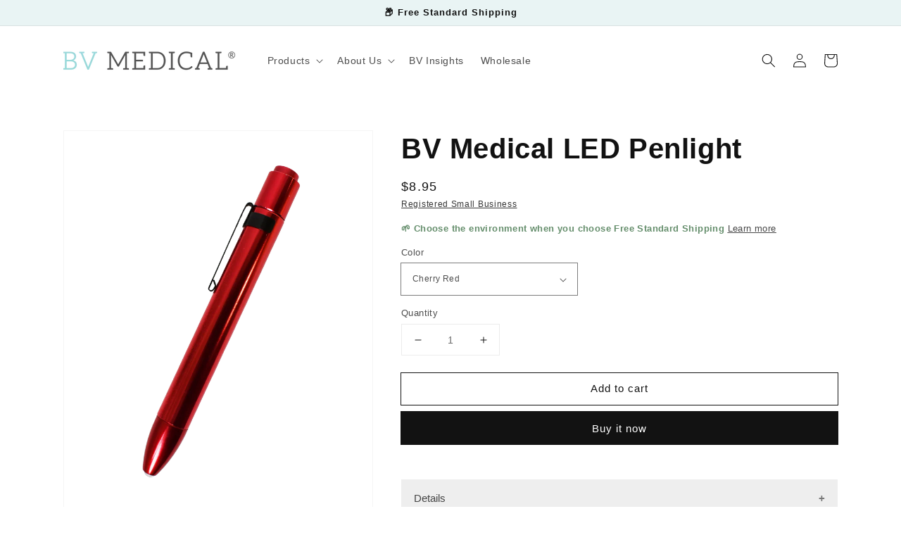

--- FILE ---
content_type: text/html; charset=utf-8
request_url: https://bvmedical.com/products/stealth-jet-black-led-penlight
body_size: 46694
content:
<!doctype html>
<html class="no-js" lang="en">
  <head>

 
	<script async src='https://cdn.shopify.com/s/files/1/0411/8639/4277/t/11/assets/spotlight.js'></script>

    <link async href='https://cdn.shopify.com/s/files/1/0411/8639/4277/t/11/assets/ymq-option.css' rel='stylesheet'> 

	<link async href='https://option.ymq.cool/option/bottom.css' rel='stylesheet'> 

	<style id="ymq-jsstyle"></style> 

	<script>
		window.best_option = window.best_option || {}; 

		best_option.shop = `bv-medical.myshopify.com`; 

		best_option.page = `product`; 

		best_option.ymq_option_branding = {}; 
		  
			best_option.ymq_option_branding = {"button":{"--button-background-checked-color":"#000000","--button-background-color":"#FFFFFF","--button-background-disabled-color":"#FFFFFF","--button-border-checked-color":"#000000","--button-border-color":"#000000","--button-border-disabled-color":"#000000","--button-font-checked-color":"#FFFFFF","--button-font-disabled-color":"#cccccc","--button-font-color":"#000000","--button-border-radius":"0","--button-font-size":"14","--button-line-height":"20","--button-margin-l-r":"4","--button-margin-u-d":"4","--button-padding-l-r":"16","--button-padding-u-d":"8"},"radio":{"--radio-border-color":"#BBC1E1","--radio-border-checked-color":"#BBC1E1","--radio-border-disabled-color":"#BBC1E1","--radio-border-hover-color":"#BBC1E1","--radio-background-color":"#FFFFFF","--radio-background-checked-color":"#275EFE","--radio-background-disabled-color":"#E1E6F9","--radio-background-hover-color":"#FFFFFF","--radio-inner-color":"#E1E6F9","--radio-inner-checked-color":"#FFFFFF","--radio-inner-disabled-color":"#FFFFFF"},"input":{"--input-background-checked-color":"#FFFFFF","--input-background-color":"#FFFFFF","--input-border-checked-color":"#000000","--input-border-color":"#000000","--input-font-checked-color":"#000000","--input-font-color":"#000000","--input-border-radius":"0","--input-font-size":"14","--input-padding-l-r":"16","--input-padding-u-d":"9","--input-width":"100","--input-max-width":"400"},"select":{"--select-border-color":"#000000","--select-border-checked-color":"#000000","--select-background-color":"#FFFFFF","--select-background-checked-color":"#FFFFFF","--select-font-color":"#000000","--select-font-checked-color":"#000000","--select-option-background-color":"#FFFFFF","--select-option-background-checked-color":"#F5F9FF","--select-option-background-disabled-color":"#FFFFFF","--select-option-font-color":"#000000","--select-option-font-checked-color":"#000000","--select-option-font-disabled-color":"#CCCCCC","--select-padding-u-d":"9","--select-padding-l-r":"16","--select-option-padding-u-d":"9","--select-option-padding-l-r":"16","--select-width":"100","--select-max-width":"400","--select-font-size":"14","--select-border-radius":"0"},"multiple":{"--multiple-background-color":"#F5F9FF","--multiple-font-color":"#000000","--multiple-padding-u-d":"2","--multiple-padding-l-r":"8","--multiple-font-size":"12","--multiple-border-radius":"0"},"img":{"--img-border-color":"#E1E1E1","--img-border-checked-color":"#000000","--img-border-disabled-color":"#000000","--img-width":"50","--img-height":"50","--img-margin-u-d":"2","--img-margin-l-r":"2","--img-border-radius":"4"},"upload":{"--upload-background-color":"#409EFF","--upload-font-color":"#FFFFFF","--upload-border-color":"#409EFF","--upload-padding-u-d":"12","--upload-padding-l-r":"20","--upload-font-size":"12","--upload-border-radius":"4"},"cart":{"--cart-border-color":"#000000","--buy-border-color":"#000000","--cart-border-hover-color":"#000000","--buy-border-hover-color":"#000000","--cart-background-color":"#000000","--buy-background-color":"#000000","--cart-background-hover-color":"#000000","--buy-background-hover-color":"#000000","--cart-font-color":"#FFFFFF","--buy-font-color":"#FFFFFF","--cart-font-hover-color":"#FFFFFF","--buy-font-hover-color":"#FFFFFF","--cart-padding-u-d":"12","--cart-padding-l-r":"16","--buy-padding-u-d":"12","--buy-padding-l-r":"16","--cart-margin-u-d":"4","--cart-margin-l-r":"0","--buy-margin-u-d":"4","--buy-margin-l-r":"0","--cart-width":"100","--cart-max-width":"800","--buy-width":"100","--buy-max-width":"800","--cart-font-size":"14","--cart-border-radius":"0","--buy-font-size":"14","--buy-border-radius":"0"},"quantity":{"--quantity-border-color":"#A6A3A3","--quantity-font-color":"#000000","--quantity-background-color":"#FFFFFF","--quantity-width":"150","--quantity-height":"40","--quantity-font-size":"14","--quantity-border-radius":"0"},"global":{"--global-title-color":"#000000","--global-help-color":"#000000","--global-error-color":"#DC3545","--global-title-font-size":"14","--global-help-font-size":"12","--global-error-font-size":"12","--global-margin-top":"0","--global-margin-bottom":"20","--global-margin-left":"0","--global-margin-right":"0","--global-title-margin-top":"0","--global-title-margin-bottom":"5","--global-title-margin-left":"0","--global-title-margin-right":"0","--global-help-margin-top":"5","--global-help-margin-bottom":"0","--global-help-margin-left":"0","--global-help-margin-right":"0","--global-error-margin-top":"5","--global-error-margin-bottom":"0","--global-error-margin-left":"0","--global-error-margin-right":"0"},"discount":{"--new-discount-normal-color":"#1878B9","--new-discount-error-color":"#E22120","--new-discount-layout":"flex-end"},"lan":{"require":"Must not be empty.","email":"Please enter the correct email address.","phone":"Please enter the correct phone.","number":"Please enter an number.","integer":"Please enter an integer.","min_char":"The number of characters must not be less than %s.","max_char":"The number of characters must not be more than %s.","max_s":"You need to choose less than %s options.","min_s":"You need to choose more than %s options.","total_s":"You need to choose %s options.","min":"Not less than %s.","max":"Not more than %s.","currency":"USD","sold_out":"sold out","please_choose":"Please choose","add_to_cart":"ADD TO CART","buy_it_now":"BUY IT NOW","add_price_text":"Selection will add %s to the price","discount_code":"Discount code","application":"Apply","discount_error1":"Enter a valid discount cod","discount_error2":"discount code isn't valid for the items in your cart"},"price":{"--price-border-color":"#000000","--price-background-color":"#FFFFFF","--price-font-color":"#000000","--price-price-font-color":"#03de90","--price-padding-u-d":"9","--price-padding-l-r":"16","--price-width":"100","--price-max-width":"400","--price-font-size":"14","--price-border-radius":"0"},"extra":{"is_show":"0","plan":0,"quantity-box":"0","price-value":"3,4,15,6,16,7","free_plan":0}}; 
		 
	        
		best_option.product = {"id":6569991569457,"title":"BV Medical LED Penlight","handle":"stealth-jet-black-led-penlight","description":"\u003cmeta content=\"width=device-width, initial-scale=1\" name=\"viewport\"\u003e\n\u003cstyle\u003e\u003c!--\n.accordion {\n  background-color: #eee;\n  color: #444;\n  cursor: pointer;\n  padding: 18px;\n  width: 100%;\n  border: none;\n  text-align: left;\n  outline: none;\n  font-size: 15px;\n  transition: 0.4s;\n}\n\n.active, .accordion:hover {\n  background-color: #ccc;\n}\n\n.accordion:after {\n  content: '\\002B';\n  color: #777;\n  font-weight: bold;\n  float: right;\n  margin-left: 5px;\n}\n\n.active:after {\n  content: \"\\2212\";\n}\n\n.panel {\n  padding: 0 15px;\n  background-color: white;\n  max-height: 0;\n  overflow: hidden;\n  transition: max-height 0.2s ease-out;\n}\n--\u003e\u003c\/style\u003e\n\u003cbutton class=\"accordion\"\u003eDetails\u003c\/button\u003e\n\u003cdiv class=\"panel\"\u003e\n\u003cp\u003e \u003c\/p\u003e\n\u003cp\u003eThe BV Medical penlight has a LED bulb that illuminates brightly (5 Lumens) for you to see. With a metal pocket clip and easy push button on\/off switch, you can bring your penlight anywhere. The metal constructed body is durable for continued use.\u003c\/p\u003e\n\u003cp\u003eProduct Includes: BV Medical LED Penlight (1 x AAA battery included)\u003c\/p\u003e\n\u003c\/div\u003e\n\u003cbutton class=\"accordion\"\u003eModel\u003c\/button\u003e\n\u003cdiv class=\"panel\"\u003e\n\u003cp\u003e \u003c\/p\u003e\n\u003cp\u003e60-405-010 Stealth Jet Black\u003c\/p\u003e\n\u003cp\u003e60-405-240 Cherry Red\u003c\/p\u003e\n\u003cp\u003e60-405-250 Cobalt Blue\u003c\/p\u003e\n\u003cp\u003e60-405-160 Magenta\u003c\/p\u003e\n\u003cp\u003e60-405-260 Silver\u003c\/p\u003e\n\u003c\/div\u003e\n\u003cscript\u003e\nvar acc = document.getElementsByClassName(\"accordion\");\nvar i;\n\nfor (i = 0; i \u003c acc.length; i++) {\n  acc[i].addEventListener(\"click\", function() {\n    this.classList.toggle(\"active\");\n    var panel = this.nextElementSibling;\n    if (panel.style.maxHeight) {\n      panel.style.maxHeight = null;\n    } else {\n      panel.style.maxHeight = panel.scrollHeight + \"px\";\n    } \n  });\n}\n\u003c\/script\u003e","published_at":"2021-05-04T12:02:54-05:00","created_at":"2021-05-04T09:20:05-05:00","vendor":"BV Medical","type":"Diagnostics","tags":["Black","Blue","Brand_BV Medical","Color_Black","Color_Blue","Color_Pink","Color_Red","For Doctors","For Nurses","For Veterinarians","Instruments \u0026 Equipment_Penlights","Penlight","Pink","Product_Instruments \u0026 Equipment","Red"],"price":895,"price_min":895,"price_max":895,"available":true,"price_varies":false,"compare_at_price":null,"compare_at_price_min":0,"compare_at_price_max":0,"compare_at_price_varies":false,"variants":[{"id":39354909229105,"title":"Cherry Red","option1":"Cherry Red","option2":null,"option3":null,"sku":"60-405-240","requires_shipping":true,"taxable":true,"featured_image":{"id":28096371785777,"product_id":6569991569457,"position":1,"created_at":"2021-06-09T07:56:26-05:00","updated_at":"2021-07-01T13:29:52-05:00","alt":"BV Medical LED Penlight Cherry Red","width":1500,"height":1875,"src":"\/\/bvmedical.com\/cdn\/shop\/products\/60-405-240_af20030f-6c52-4b2d-94ea-a34b23c48cf0.png?v=1625164192","variant_ids":[39354909229105]},"available":true,"name":"BV Medical LED Penlight - Cherry Red","public_title":"Cherry Red","options":["Cherry Red"],"price":895,"weight":255,"compare_at_price":null,"inventory_management":"shopify","barcode":"845821031297","featured_media":{"alt":"BV Medical LED Penlight Cherry Red","id":20341693808689,"position":1,"preview_image":{"aspect_ratio":0.8,"height":1875,"width":1500,"src":"\/\/bvmedical.com\/cdn\/shop\/products\/60-405-240_af20030f-6c52-4b2d-94ea-a34b23c48cf0.png?v=1625164192"}},"requires_selling_plan":false,"selling_plan_allocations":[]},{"id":39368129314865,"title":"Silver","option1":"Silver","option2":null,"option3":null,"sku":"60-405-260","requires_shipping":true,"taxable":true,"featured_image":{"id":28119082041393,"product_id":6569991569457,"position":4,"created_at":"2021-06-23T13:53:56-05:00","updated_at":"2021-07-01T13:29:52-05:00","alt":null,"width":1500,"height":1875,"src":"\/\/bvmedical.com\/cdn\/shop\/products\/60-405-260.png?v=1625164192","variant_ids":[39368129314865]},"available":true,"name":"BV Medical LED Penlight - Silver","public_title":"Silver","options":["Silver"],"price":895,"weight":255,"compare_at_price":null,"inventory_management":"shopify","barcode":"845821015051","featured_media":{"alt":null,"id":20364888047665,"position":4,"preview_image":{"aspect_ratio":0.8,"height":1875,"width":1500,"src":"\/\/bvmedical.com\/cdn\/shop\/products\/60-405-260.png?v=1625164192"}},"requires_selling_plan":false,"selling_plan_allocations":[]},{"id":39354909163569,"title":"Black","option1":"Black","option2":null,"option3":null,"sku":"60-405-010","requires_shipping":true,"taxable":true,"featured_image":{"id":28036339695665,"product_id":6569991569457,"position":6,"created_at":"2021-05-04T09:21:57-05:00","updated_at":"2021-07-01T13:29:50-05:00","alt":"BV Medical Stealth Jet Black LED Penlight","width":1500,"height":1875,"src":"\/\/bvmedical.com\/cdn\/shop\/products\/60-405-010.png?v=1625164190","variant_ids":[39354909163569]},"available":true,"name":"BV Medical LED Penlight - Black","public_title":"Black","options":["Black"],"price":895,"weight":255,"compare_at_price":null,"inventory_management":"shopify","barcode":"845821015037","featured_media":{"alt":"BV Medical Stealth Jet Black LED Penlight","id":20280134631473,"position":6,"preview_image":{"aspect_ratio":0.8,"height":1875,"width":1500,"src":"\/\/bvmedical.com\/cdn\/shop\/products\/60-405-010.png?v=1625164190"}},"requires_selling_plan":false,"selling_plan_allocations":[]},{"id":39354909196337,"title":"Cobalt Blue","option1":"Cobalt Blue","option2":null,"option3":null,"sku":"60-405-250","requires_shipping":true,"taxable":true,"featured_image":{"id":28096371818545,"product_id":6569991569457,"position":12,"created_at":"2021-06-09T07:56:27-05:00","updated_at":"2021-06-23T13:59:23-05:00","alt":"BV Medical LED Penlight Cobalt Blue","width":1500,"height":1875,"src":"\/\/bvmedical.com\/cdn\/shop\/products\/60-405-250_efb2fe8f-c713-41e0-8afd-da679029d8c2.png?v=1624474763","variant_ids":[39354909196337]},"available":true,"name":"BV Medical LED Penlight - Cobalt Blue","public_title":"Cobalt Blue","options":["Cobalt Blue"],"price":895,"weight":255,"compare_at_price":null,"inventory_management":"shopify","barcode":"845821015044","featured_media":{"alt":"BV Medical LED Penlight Cobalt Blue","id":20341693841457,"position":12,"preview_image":{"aspect_ratio":0.8,"height":1875,"width":1500,"src":"\/\/bvmedical.com\/cdn\/shop\/products\/60-405-250_efb2fe8f-c713-41e0-8afd-da679029d8c2.png?v=1624474763"}},"requires_selling_plan":false,"selling_plan_allocations":[]},{"id":39354909261873,"title":"Magenta","option1":"Magenta","option2":null,"option3":null,"sku":"60-405-160","requires_shipping":true,"taxable":true,"featured_image":{"id":28096371753009,"product_id":6569991569457,"position":9,"created_at":"2021-06-09T07:56:26-05:00","updated_at":"2021-07-01T13:29:50-05:00","alt":"BV Medical LED Penlight Magenta Pink","width":1500,"height":1875,"src":"\/\/bvmedical.com\/cdn\/shop\/products\/60-405-160_9a0db7bd-2da4-4b6a-a5b1-ecc88f7a9035.png?v=1625164190","variant_ids":[39354909261873]},"available":true,"name":"BV Medical LED Penlight - Magenta","public_title":"Magenta","options":["Magenta"],"price":895,"weight":255,"compare_at_price":null,"inventory_management":"shopify","barcode":"845821026286","featured_media":{"alt":"BV Medical LED Penlight Magenta Pink","id":20341693775921,"position":9,"preview_image":{"aspect_ratio":0.8,"height":1875,"width":1500,"src":"\/\/bvmedical.com\/cdn\/shop\/products\/60-405-160_9a0db7bd-2da4-4b6a-a5b1-ecc88f7a9035.png?v=1625164190"}},"requires_selling_plan":false,"selling_plan_allocations":[]}],"images":["\/\/bvmedical.com\/cdn\/shop\/products\/60-405-240_af20030f-6c52-4b2d-94ea-a34b23c48cf0.png?v=1625164192","\/\/bvmedical.com\/cdn\/shop\/products\/60-405-240_1_1521dcde-4413-4933-bc7b-6ace97ce55c1.png?v=1625164192","\/\/bvmedical.com\/cdn\/shop\/products\/60-405-240_2_37e33b33-6e09-43a8-98ba-b27f192fc259.png?v=1625164192","\/\/bvmedical.com\/cdn\/shop\/products\/60-405-260.png?v=1625164192","\/\/bvmedical.com\/cdn\/shop\/products\/60-405-260_1.png?v=1625164192","\/\/bvmedical.com\/cdn\/shop\/products\/60-405-010.png?v=1625164190","\/\/bvmedical.com\/cdn\/shop\/products\/60-405-010_1.png?v=1625164190","\/\/bvmedical.com\/cdn\/shop\/products\/60-405-010_2.png?v=1625164190","\/\/bvmedical.com\/cdn\/shop\/products\/60-405-160_9a0db7bd-2da4-4b6a-a5b1-ecc88f7a9035.png?v=1625164190","\/\/bvmedical.com\/cdn\/shop\/products\/60-405-160_1_9cb3ef33-f2d0-407f-bbca-67a1c63db9b2.png?v=1625164190","\/\/bvmedical.com\/cdn\/shop\/products\/60-405-160_2_a73be743-947d-4849-ab21-6b5049edf83a.png?v=1625164190","\/\/bvmedical.com\/cdn\/shop\/products\/60-405-250_efb2fe8f-c713-41e0-8afd-da679029d8c2.png?v=1624474763","\/\/bvmedical.com\/cdn\/shop\/products\/60-405-250_1_752e823b-afbe-4c0d-bf69-f8b3170dc796.png?v=1624474763","\/\/bvmedical.com\/cdn\/shop\/products\/60-405-250_2_eb88a764-797f-460d-859c-bd8d624d15fd.png?v=1624474763"],"featured_image":"\/\/bvmedical.com\/cdn\/shop\/products\/60-405-240_af20030f-6c52-4b2d-94ea-a34b23c48cf0.png?v=1625164192","options":["Color"],"media":[{"alt":"BV Medical LED Penlight Cherry Red","id":20341693808689,"position":1,"preview_image":{"aspect_ratio":0.8,"height":1875,"width":1500,"src":"\/\/bvmedical.com\/cdn\/shop\/products\/60-405-240_af20030f-6c52-4b2d-94ea-a34b23c48cf0.png?v=1625164192"},"aspect_ratio":0.8,"height":1875,"media_type":"image","src":"\/\/bvmedical.com\/cdn\/shop\/products\/60-405-240_af20030f-6c52-4b2d-94ea-a34b23c48cf0.png?v=1625164192","width":1500},{"alt":"BV Medical LED Penlight Cherry Red","id":20341695447089,"position":2,"preview_image":{"aspect_ratio":1.0,"height":2400,"width":2400,"src":"\/\/bvmedical.com\/cdn\/shop\/products\/60-405-240_1_1521dcde-4413-4933-bc7b-6ace97ce55c1.png?v=1625164192"},"aspect_ratio":1.0,"height":2400,"media_type":"image","src":"\/\/bvmedical.com\/cdn\/shop\/products\/60-405-240_1_1521dcde-4413-4933-bc7b-6ace97ce55c1.png?v=1625164192","width":2400},{"alt":"BV Medical LED Penlight Cherry Red","id":20341695479857,"position":3,"preview_image":{"aspect_ratio":1.0,"height":2400,"width":2400,"src":"\/\/bvmedical.com\/cdn\/shop\/products\/60-405-240_2_37e33b33-6e09-43a8-98ba-b27f192fc259.png?v=1625164192"},"aspect_ratio":1.0,"height":2400,"media_type":"image","src":"\/\/bvmedical.com\/cdn\/shop\/products\/60-405-240_2_37e33b33-6e09-43a8-98ba-b27f192fc259.png?v=1625164192","width":2400},{"alt":null,"id":20364888047665,"position":4,"preview_image":{"aspect_ratio":0.8,"height":1875,"width":1500,"src":"\/\/bvmedical.com\/cdn\/shop\/products\/60-405-260.png?v=1625164192"},"aspect_ratio":0.8,"height":1875,"media_type":"image","src":"\/\/bvmedical.com\/cdn\/shop\/products\/60-405-260.png?v=1625164192","width":1500},{"alt":null,"id":20364899057713,"position":5,"preview_image":{"aspect_ratio":1.0,"height":1200,"width":1200,"src":"\/\/bvmedical.com\/cdn\/shop\/products\/60-405-260_1.png?v=1625164192"},"aspect_ratio":1.0,"height":1200,"media_type":"image","src":"\/\/bvmedical.com\/cdn\/shop\/products\/60-405-260_1.png?v=1625164192","width":1200},{"alt":"BV Medical Stealth Jet Black LED Penlight","id":20280134631473,"position":6,"preview_image":{"aspect_ratio":0.8,"height":1875,"width":1500,"src":"\/\/bvmedical.com\/cdn\/shop\/products\/60-405-010.png?v=1625164190"},"aspect_ratio":0.8,"height":1875,"media_type":"image","src":"\/\/bvmedical.com\/cdn\/shop\/products\/60-405-010.png?v=1625164190","width":1500},{"alt":"BV Medical Stealth Jet Black LED Penlight","id":20280134664241,"position":7,"preview_image":{"aspect_ratio":1.0,"height":2400,"width":2400,"src":"\/\/bvmedical.com\/cdn\/shop\/products\/60-405-010_1.png?v=1625164190"},"aspect_ratio":1.0,"height":2400,"media_type":"image","src":"\/\/bvmedical.com\/cdn\/shop\/products\/60-405-010_1.png?v=1625164190","width":2400},{"alt":"BV Medical Stealth Jet Black LED Penlight","id":20280134697009,"position":8,"preview_image":{"aspect_ratio":1.0,"height":2400,"width":2400,"src":"\/\/bvmedical.com\/cdn\/shop\/products\/60-405-010_2.png?v=1625164190"},"aspect_ratio":1.0,"height":2400,"media_type":"image","src":"\/\/bvmedical.com\/cdn\/shop\/products\/60-405-010_2.png?v=1625164190","width":2400},{"alt":"BV Medical LED Penlight Magenta Pink","id":20341693775921,"position":9,"preview_image":{"aspect_ratio":0.8,"height":1875,"width":1500,"src":"\/\/bvmedical.com\/cdn\/shop\/products\/60-405-160_9a0db7bd-2da4-4b6a-a5b1-ecc88f7a9035.png?v=1625164190"},"aspect_ratio":0.8,"height":1875,"media_type":"image","src":"\/\/bvmedical.com\/cdn\/shop\/products\/60-405-160_9a0db7bd-2da4-4b6a-a5b1-ecc88f7a9035.png?v=1625164190","width":1500},{"alt":"BV Medical LED Penlight Magenta Pink","id":20341695381553,"position":10,"preview_image":{"aspect_ratio":1.0,"height":2400,"width":2400,"src":"\/\/bvmedical.com\/cdn\/shop\/products\/60-405-160_1_9cb3ef33-f2d0-407f-bbca-67a1c63db9b2.png?v=1625164190"},"aspect_ratio":1.0,"height":2400,"media_type":"image","src":"\/\/bvmedical.com\/cdn\/shop\/products\/60-405-160_1_9cb3ef33-f2d0-407f-bbca-67a1c63db9b2.png?v=1625164190","width":2400},{"alt":"BV Medical LED Penlight Magenta Pink","id":20341695414321,"position":11,"preview_image":{"aspect_ratio":1.0,"height":2400,"width":2400,"src":"\/\/bvmedical.com\/cdn\/shop\/products\/60-405-160_2_a73be743-947d-4849-ab21-6b5049edf83a.png?v=1625164190"},"aspect_ratio":1.0,"height":2400,"media_type":"image","src":"\/\/bvmedical.com\/cdn\/shop\/products\/60-405-160_2_a73be743-947d-4849-ab21-6b5049edf83a.png?v=1625164190","width":2400},{"alt":"BV Medical LED Penlight Cobalt Blue","id":20341693841457,"position":12,"preview_image":{"aspect_ratio":0.8,"height":1875,"width":1500,"src":"\/\/bvmedical.com\/cdn\/shop\/products\/60-405-250_efb2fe8f-c713-41e0-8afd-da679029d8c2.png?v=1624474763"},"aspect_ratio":0.8,"height":1875,"media_type":"image","src":"\/\/bvmedical.com\/cdn\/shop\/products\/60-405-250_efb2fe8f-c713-41e0-8afd-da679029d8c2.png?v=1624474763","width":1500},{"alt":"BV Medical LED Penlight Cobalt Blue","id":20341695512625,"position":13,"preview_image":{"aspect_ratio":1.0,"height":2400,"width":2400,"src":"\/\/bvmedical.com\/cdn\/shop\/products\/60-405-250_1_752e823b-afbe-4c0d-bf69-f8b3170dc796.png?v=1624474763"},"aspect_ratio":1.0,"height":2400,"media_type":"image","src":"\/\/bvmedical.com\/cdn\/shop\/products\/60-405-250_1_752e823b-afbe-4c0d-bf69-f8b3170dc796.png?v=1624474763","width":2400},{"alt":"BV Medical LED Penlight Cobalt Blue","id":20341695545393,"position":14,"preview_image":{"aspect_ratio":1.0,"height":2400,"width":2400,"src":"\/\/bvmedical.com\/cdn\/shop\/products\/60-405-250_2_eb88a764-797f-460d-859c-bd8d624d15fd.png?v=1624474763"},"aspect_ratio":1.0,"height":2400,"media_type":"image","src":"\/\/bvmedical.com\/cdn\/shop\/products\/60-405-250_2_eb88a764-797f-460d-859c-bd8d624d15fd.png?v=1624474763","width":2400}],"requires_selling_plan":false,"selling_plan_groups":[],"content":"\u003cmeta content=\"width=device-width, initial-scale=1\" name=\"viewport\"\u003e\n\u003cstyle\u003e\u003c!--\n.accordion {\n  background-color: #eee;\n  color: #444;\n  cursor: pointer;\n  padding: 18px;\n  width: 100%;\n  border: none;\n  text-align: left;\n  outline: none;\n  font-size: 15px;\n  transition: 0.4s;\n}\n\n.active, .accordion:hover {\n  background-color: #ccc;\n}\n\n.accordion:after {\n  content: '\\002B';\n  color: #777;\n  font-weight: bold;\n  float: right;\n  margin-left: 5px;\n}\n\n.active:after {\n  content: \"\\2212\";\n}\n\n.panel {\n  padding: 0 15px;\n  background-color: white;\n  max-height: 0;\n  overflow: hidden;\n  transition: max-height 0.2s ease-out;\n}\n--\u003e\u003c\/style\u003e\n\u003cbutton class=\"accordion\"\u003eDetails\u003c\/button\u003e\n\u003cdiv class=\"panel\"\u003e\n\u003cp\u003e \u003c\/p\u003e\n\u003cp\u003eThe BV Medical penlight has a LED bulb that illuminates brightly (5 Lumens) for you to see. With a metal pocket clip and easy push button on\/off switch, you can bring your penlight anywhere. The metal constructed body is durable for continued use.\u003c\/p\u003e\n\u003cp\u003eProduct Includes: BV Medical LED Penlight (1 x AAA battery included)\u003c\/p\u003e\n\u003c\/div\u003e\n\u003cbutton class=\"accordion\"\u003eModel\u003c\/button\u003e\n\u003cdiv class=\"panel\"\u003e\n\u003cp\u003e \u003c\/p\u003e\n\u003cp\u003e60-405-010 Stealth Jet Black\u003c\/p\u003e\n\u003cp\u003e60-405-240 Cherry Red\u003c\/p\u003e\n\u003cp\u003e60-405-250 Cobalt Blue\u003c\/p\u003e\n\u003cp\u003e60-405-160 Magenta\u003c\/p\u003e\n\u003cp\u003e60-405-260 Silver\u003c\/p\u003e\n\u003c\/div\u003e\n\u003cscript\u003e\nvar acc = document.getElementsByClassName(\"accordion\");\nvar i;\n\nfor (i = 0; i \u003c acc.length; i++) {\n  acc[i].addEventListener(\"click\", function() {\n    this.classList.toggle(\"active\");\n    var panel = this.nextElementSibling;\n    if (panel.style.maxHeight) {\n      panel.style.maxHeight = null;\n    } else {\n      panel.style.maxHeight = panel.scrollHeight + \"px\";\n    } \n  });\n}\n\u003c\/script\u003e"}; 

		best_option.ymq_has_only_default_variant = true; 
		 
			best_option.ymq_has_only_default_variant = false; 
		 

        
            best_option.ymq_status = {}; 
    		 
    			best_option.ymq_status = {"ymq_status":"1"}; 
    		 
    
    		best_option.ymq_variantjson = {}; 
    		 
    
    		best_option.ymq_option_data = {}; 
    		 
    			best_option.ymq_option_data = {"tem3":{"id":3,"type":100,"required":"0","tooltip":"","tooltip_position":"1","help":"","alert_text":"","alert":""}}; 
    		

    		best_option.ymq_option_condition = {}; 
    		 
              
        
        
        best_option.product_collections = {};
        
            best_option.product_collections[261450170417] = {"id":261450170417,"handle":"all-products","title":"All Products","updated_at":"2026-01-16T06:05:02-06:00","body_html":"","published_at":"2023-08-03T14:12:32-05:00","sort_order":"best-selling","template_suffix":"","disjunctive":true,"rules":[{"column":"tag","relation":"equals","condition":"Product_Blood Pressure"},{"column":"tag","relation":"equals","condition":"Product_Instruments \u0026 Equipment"},{"column":"tag","relation":"equals","condition":"Product_Otoscopes"},{"column":"tag","relation":"equals","condition":"Product_Stethoscope"},{"column":"tag","relation":"equals","condition":"Product_Thermometry"},{"column":"tag","relation":"equals","condition":"Product_Respiratory"}],"published_scope":"web"};
        
            best_option.product_collections[262165626929] = {"id":262165626929,"handle":"bv-medical","title":"BV Medical","updated_at":"2026-01-16T06:05:02-06:00","body_html":"","published_at":"2021-11-15T09:05:40-06:00","sort_order":"best-selling","template_suffix":"","disjunctive":false,"rules":[{"column":"vendor","relation":"equals","condition":"BV Medical"}],"published_scope":"web"};
        
            best_option.product_collections[261132976177] = {"id":261132976177,"handle":"for-veterinarians","title":"For Veterinarians","updated_at":"2026-01-12T06:05:16-06:00","body_html":"\u003cspan data-mce-fragment=\"1\"\u003eLooking for a Veterinarian gift or supplies? BV Medical offers a selection of medical supplies. \u003c\/span\u003e\u003cspan data-mce-fragment=\"1\"\u003eNeed help? \u003c\/span\u003e\u003cstrong data-mce-fragment=\"1\"\u003e\u003ca href=\"https:\/\/bvmedical.com\/pages\/about-us\" data-mce-fragment=\"1\" data-mce-href=\"https:\/\/bvmedical.com\/pages\/about-us\" target=\"_blank\"\u003eContact us\u003c\/a\u003e\u003c\/strong\u003e\u003cspan data-mce-fragment=\"1\"\u003e. Where people can reach people.\u003c\/span\u003e","published_at":"2021-06-03T12:09:13-05:00","sort_order":"manual","template_suffix":"","disjunctive":false,"rules":[{"column":"tag","relation":"equals","condition":"For Veterinarians"}],"published_scope":"web"};
        
            best_option.product_collections[160694140977] = {"id":160694140977,"handle":"instruments-equipment-1","updated_at":"2026-01-12T06:05:16-06:00","published_at":"2020-04-27T09:03:27-05:00","sort_order":"manual","template_suffix":"","published_scope":"web","title":"Instruments \u0026 Equipment","body_html":"\u003cspan\u003eBV Medical Instruments and Equipment include a wide range products to service both clinical and home settings including penlights, hammers, IV poles, and more. Need help? \u003cstrong data-mce-fragment=\"1\"\u003e\u003ca href=\"https:\/\/bvmedical.com\/pages\/about-us\" data-mce-fragment=\"1\" data-mce-href=\"https:\/\/bvmedical.com\/pages\/about-us\" target=\"_blank\"\u003eContact us\u003c\/a\u003e\u003c\/strong\u003e. Where people can reach people.\u003c\/span\u003e","image":{"created_at":"2022-01-18T13:37:53-06:00","alt":"Instruments \u0026 Equipment","width":1277,"height":1277,"src":"\/\/bvmedical.com\/cdn\/shop\/collections\/80-335-020_5.png?v=1691083424"}};
        
            best_option.product_collections[260986896433] = {"id":260986896433,"handle":"penlights","title":"Penlights","updated_at":"2026-01-12T06:05:16-06:00","body_html":"\u003cspan data-mce-fragment=\"1\"\u003eBV Medical offers a variety of penlights.\u003c\/span\u003e\u003cspan data-mce-fragment=\"1\"\u003e A penlight fits perfectly into a white coat or scrubs pocket and is a great medical accessory for any current or future medical professional. Some penlights have an additional pupil gauge and rulers for a quick reference tool. \u003c\/span\u003e\u003cspan data-mce-fragment=\"1\"\u003eNeed help?\u003c\/span\u003e\u003cspan data-mce-fragment=\"1\"\u003e \u003c\/span\u003e\u003cstrong data-mce-fragment=\"1\"\u003e\u003ca href=\"https:\/\/bvmedical.com\/pages\/about-us\" data-mce-fragment=\"1\" data-mce-href=\"https:\/\/bvmedical.com\/pages\/about-us\" target=\"_blank\"\u003eContact us\u003c\/a\u003e\u003c\/strong\u003e\u003cspan data-mce-fragment=\"1\"\u003e. Where people can reach people.\u003c\/span\u003e","published_at":"2021-05-10T14:23:17-05:00","sort_order":"best-selling","template_suffix":"","disjunctive":false,"rules":[{"column":"tag","relation":"equals","condition":"Penlight"}],"published_scope":"web","image":{"created_at":"2022-02-04T12:11:46-06:00","alt":"Penlight","width":1000,"height":1000,"src":"\/\/bvmedical.com\/cdn\/shop\/collections\/60-405-250_4.png?v=1643998307"}};
        
        
        best_option.ymq_template_options = {};
	    best_option.ymq_option_template = {};
		best_option.ymq_option_template_condition = {}; 
	    
	    
	    
            
            
                 
                 
                 
                    best_option.ymq_option_template[`tem3`] = {"ymq3tem1":{"id":"3tem1","type":"6","options":{"3tem1_1":{"weight":"","sku":"","id":"3tem1_1","price":"","value":"Check box if this is a gift.","hasstock":1,"one_time":"0","default":"0","canvas_type":"2","canvas1":"","canvas2":"","qty_input":0}},"label":"Gift","hide_title":1,"is_get_to_cart":1,"onetime":0,"required":"0","tooltip":"","tooltip_position":"1","class":"","help":"","alert_text":"","a_t1":"","a_t2":"","a_width":"700","style":"1","min_s":"","max_s":""},"ymq3tem2":{"id":"3tem2","type":"2","label":"Optional Gift Message","is_get_to_cart":1,"onetime":0,"required":"0","tooltip":"Messages with offensive or inappropriate content will not be sent.","tooltip_position":"3","hide_title":"0","class":"","help":"This message will be printed on a card.","alert_text":"","a_t1":"","a_t2":"","a_width":"700","style":"1","weight":"","sku":"","price":"","one_time":"0","placeholder":"","min_char":"","max_char":"","default_text":""}}
                    best_option.ymq_option_template_condition[`tem3`] = {"3tem2":{"type":"1","andor":"||","show":"1","children":"","options":{"1":{"type":"5","id":"3tem1","option_type":6,"value":"3tem1_1"}}}} 
                
             
	    

        
            best_option.ymq_option_template_sort = `1,509,8`;
        

        
            best_option.ymq_option_template_sort_before = false;
        
        
        
        best_option.ymq_option_template_c_t = {};
  		best_option.ymq_option_template_condition_c_t = {};
        best_option.ymq_option_template_assign_c_t = {};
        
        
            
            
                
                
                    best_option.ymq_template_options[`tem1`] = {"template":{"ymq1tem1":{"id":"1tem1","type":"3","label":"Please select applicable statement.","options":{"1tem1_1":{"weight":"","sku":"","id":"1tem1_1","price":"","value":"I have a prescription and will upload a file of the required prescription.","hasstock":1,"one_time":"0","default":"0","canvas_type":"2","canvas1":"","canvas2":"","qty_input":0},"1tem1_3":{"weight":"","sku":"","id":"1tem1_3","price":"","value":"I am a physician and will provide my physician license information.","hasstock":1,"one_time":"0","default":"0","canvas_type":"2","canvas1":"","canvas2":"","qty_input":0},"1tem1_2":{"weight":"","sku":"","id":"1tem1_2","price":"","value":"I have already provided BV Medical with a required prescription or physician license information.","hasstock":1,"one_time":"0","default":"0","canvas_type":"2","canvas1":"","canvas2":"","qty_input":0}},"required":1,"onetime":0,"tooltip":"BV Medical will verify all information provided. Please do not falsify information.","tooltip_position":"3","hide_title":"0","class":"","help":"A prescription or physician license is required to purchase this product in accordance with FDA regulations. For more information please refer to Prescription Information below.","alert_text":"","a_t1":"","a_t2":"","a_width":"700","min_s":"","max_s":"","is_get_to_cart":1},"ymq1tem2":{"id":"1tem2","type":"12","label":"Prescription Upload","help":"Please attach a photo/file of your prescription or a filled out Letter of Medical Necessity. This information will be collected in accordance with our Privacy Policy. Please refer to our Privacy Policy page for details. If you have any questions or concerns then please contact us at (888) 822-8293","required":1,"file_type":"6","onetime":0,"tooltip":"","tooltip_position":"1","hide_title":"0","class":"","alert_text":"","a_t1":"","a_t2":"","a_width":"700","weight":"","sku":"","price":"","one_time":"0","cropped_type":"0","rectangle_ratio":"","file_num":"1","btn_text":"Upload"},"ymq1tem5":{"id":"1tem5","type":"1","label":"First and Last Name","required":1,"is_get_to_cart":1,"onetime":0,"tooltip":"","tooltip_position":"3","hide_title":"0","class":"","help":"","alert_text":"","a_t1":"","a_t2":"","a_width":"700","weight":"","sku":"","price":"","one_time":"0","placeholder":"","min_char":"","max_char":"","default_text":"","min":"","max":"","field_type":"1"},"ymq1tem6":{"id":"1tem6","type":"1","label":"License No.","required":1,"is_get_to_cart":1,"onetime":0,"tooltip":"","tooltip_position":"1","hide_title":"0","class":"","help":"","alert_text":"","a_t1":"","a_t2":"","a_width":"700","weight":"","sku":"","price":"","one_time":"0","placeholder":"","min_char":"","max_char":"","default_text":"","min":"","max":"","field_type":"1"},"ymq1tem8":{"id":"1tem8","type":"3","options":{"1tem8_1":{"weight":"","sku":"","id":"1tem8_1","price":"","value":"Alabama","hasstock":1,"one_time":"0","default":"0","canvas_type":"2","canvas1":"","canvas2":"","qty_input":0},"1tem8_2":{"weight":"","sku":"","id":"1tem8_2","price":"","value":"Alaska","hasstock":1,"one_time":"0","default":"0","canvas_type":"2","canvas1":"","canvas2":"","qty_input":0},"1tem8_3":{"weight":"","sku":"","id":"1tem8_3","price":"","value":"Arizona","hasstock":1,"one_time":"0","default":"0","canvas_type":"2","canvas1":"","canvas2":"","qty_input":0},"1tem8_4":{"weight":"","sku":"","id":"1tem8_4","price":"","value":"Arkansas","hasstock":1,"one_time":"0","default":"0","canvas_type":"2","canvas1":"","canvas2":"","qty_input":0},"1tem8_5":{"weight":"","sku":"","id":"1tem8_5","price":"","value":"California","hasstock":1,"one_time":"0","default":"0","canvas_type":"2","canvas1":"","canvas2":"","qty_input":0},"1tem8_6":{"weight":"","sku":"","id":"1tem8_6","price":"","value":"Colorado","hasstock":1,"one_time":"0","default":"0","canvas_type":"2","canvas1":"","canvas2":"","qty_input":0},"1tem8_7":{"weight":"","sku":"","id":"1tem8_7","price":"","value":"Connecticut","hasstock":1,"one_time":"0","default":"0","canvas_type":"2","canvas1":"","canvas2":"","qty_input":0},"1tem8_8":{"weight":"","sku":"","id":"1tem8_8","price":"","value":"Delaware","hasstock":1,"one_time":"0","default":"0","canvas_type":"2","canvas1":"","canvas2":"","qty_input":0},"1tem8_9":{"weight":"","sku":"","id":"1tem8_9","price":"","value":"Florida","hasstock":1,"one_time":"0","default":"0","canvas_type":"2","canvas1":"","canvas2":"","qty_input":0},"1tem8_10":{"weight":"","sku":"","id":"1tem8_10","price":"","value":"Georgia","hasstock":1,"one_time":"0","default":"0","canvas_type":"2","canvas1":"","canvas2":"","qty_input":0},"1tem8_11":{"weight":"","sku":"","id":"1tem8_11","price":"","value":"Hawaii","hasstock":1,"one_time":"0","default":"0","canvas_type":"2","canvas1":"","canvas2":"","qty_input":0},"1tem8_12":{"weight":"","sku":"","id":"1tem8_12","price":"","value":"Idaho","hasstock":1,"one_time":"0","default":"0","canvas_type":"2","canvas1":"","canvas2":"","qty_input":0},"1tem8_13":{"weight":"","sku":"","id":"1tem8_13","price":"","value":"Illinois","hasstock":1,"one_time":"0","default":"0","canvas_type":"2","canvas1":"","canvas2":"","qty_input":0},"1tem8_14":{"weight":"","sku":"","id":"1tem8_14","price":"","value":"Indiana","hasstock":1,"one_time":"0","default":"0","canvas_type":"2","canvas1":"","canvas2":"","qty_input":0},"1tem8_15":{"weight":"","sku":"","id":"1tem8_15","price":"","value":"Iowa","hasstock":1,"one_time":"0","default":"0","canvas_type":"2","canvas1":"","canvas2":"","qty_input":0},"1tem8_16":{"weight":"","sku":"","id":"1tem8_16","price":"","value":"Kansas","hasstock":1,"one_time":"0","default":"0","canvas_type":"2","canvas1":"","canvas2":"","qty_input":0},"1tem8_17":{"weight":"","sku":"","id":"1tem8_17","price":"","value":"Kentucky","hasstock":1,"one_time":"0","default":"0","canvas_type":"2","canvas1":"","canvas2":"","qty_input":0},"1tem8_18":{"weight":"","sku":"","id":"1tem8_18","price":"","value":"Louisiana","hasstock":1,"one_time":"0","default":"0","canvas_type":"2","canvas1":"","canvas2":"","qty_input":0},"1tem8_19":{"weight":"","sku":"","id":"1tem8_19","price":"","value":"Maine","hasstock":1,"one_time":"0","default":"0","canvas_type":"2","canvas1":"","canvas2":"","qty_input":0},"1tem8_20":{"weight":"","sku":"","id":"1tem8_20","price":"","value":"Maryland","hasstock":1,"one_time":"0","default":"0","canvas_type":"2","canvas1":"","canvas2":"","qty_input":0},"1tem8_21":{"weight":"","sku":"","id":"1tem8_21","price":"","value":"Massachusetts","hasstock":1,"one_time":"0","default":"0","canvas_type":"2","canvas1":"","canvas2":"","qty_input":0},"1tem8_22":{"weight":"","sku":"","id":"1tem8_22","price":"","value":"Michigan","hasstock":1,"one_time":"0","default":"0","canvas_type":"2","canvas1":"","canvas2":"","qty_input":0},"1tem8_23":{"weight":"","sku":"","id":"1tem8_23","price":"","value":"Minnesota","hasstock":1,"one_time":"0","default":"0","canvas_type":"2","canvas1":"","canvas2":"","qty_input":0},"1tem8_24":{"weight":"","sku":"","id":"1tem8_24","price":"","value":"Mississippi","hasstock":1,"one_time":"0","default":"0","canvas_type":"2","canvas1":"","canvas2":"","qty_input":0},"1tem8_25":{"weight":"","sku":"","id":"1tem8_25","price":"","value":"Missouri","hasstock":1,"one_time":"0","default":"0","canvas_type":"2","canvas1":"","canvas2":"","qty_input":0},"1tem8_26":{"weight":"","sku":"","id":"1tem8_26","price":"","value":"Montana","hasstock":1,"one_time":"0","default":"0","canvas_type":"2","canvas1":"","canvas2":"","qty_input":0},"1tem8_27":{"weight":"","sku":"","id":"1tem8_27","price":"","value":"Nebraska","hasstock":1,"one_time":"0","default":"0","canvas_type":"2","canvas1":"","canvas2":"","qty_input":0},"1tem8_28":{"weight":"","sku":"","id":"1tem8_28","price":"","value":"Nevada","hasstock":1,"one_time":"0","default":"0","canvas_type":"2","canvas1":"","canvas2":"","qty_input":0},"1tem8_29":{"weight":"","sku":"","id":"1tem8_29","price":"","value":"New Hampshire","hasstock":1,"one_time":"0","default":"0","canvas_type":"2","canvas1":"","canvas2":"","qty_input":0},"1tem8_30":{"weight":"","sku":"","id":"1tem8_30","price":"","value":"New Jersey","hasstock":1,"one_time":"0","default":"0","canvas_type":"2","canvas1":"","canvas2":"","qty_input":0},"1tem8_31":{"weight":"","sku":"","id":"1tem8_31","price":"","value":"New Mexico","hasstock":1,"one_time":"0","default":"0","canvas_type":"2","canvas1":"","canvas2":"","qty_input":0},"1tem8_32":{"weight":"","sku":"","id":"1tem8_32","price":"","value":"New York","hasstock":1,"one_time":"0","default":"0","canvas_type":"2","canvas1":"","canvas2":"","qty_input":0},"1tem8_33":{"weight":"","sku":"","id":"1tem8_33","price":"","value":"North Carolina","hasstock":1,"one_time":"0","default":"0","canvas_type":"2","canvas1":"","canvas2":"","qty_input":0},"1tem8_34":{"weight":"","sku":"","id":"1tem8_34","price":"","value":"North Dakota","hasstock":1,"one_time":"0","default":"0","canvas_type":"2","canvas1":"","canvas2":"","qty_input":0},"1tem8_35":{"weight":"","sku":"","id":"1tem8_35","price":"","value":"Ohio","hasstock":1,"one_time":"0","default":"0","canvas_type":"2","canvas1":"","canvas2":"","qty_input":0},"1tem8_36":{"weight":"","sku":"","id":"1tem8_36","price":"","value":"Oklahoma","hasstock":1,"one_time":"0","default":"0","canvas_type":"2","canvas1":"","canvas2":"","qty_input":0},"1tem8_37":{"weight":"","sku":"","id":"1tem8_37","price":"","value":"Oregon","hasstock":1,"one_time":"0","default":"0","canvas_type":"2","canvas1":"","canvas2":"","qty_input":0},"1tem8_38":{"weight":"","sku":"","id":"1tem8_38","price":"","value":"Pennsylvania","hasstock":1,"one_time":"0","default":"0","canvas_type":"2","canvas1":"","canvas2":"","qty_input":0},"1tem8_39":{"weight":"","sku":"","id":"1tem8_39","price":"","value":"Rhode Island","hasstock":1,"one_time":"0","default":"0","canvas_type":"2","canvas1":"","canvas2":"","qty_input":0},"1tem8_40":{"weight":"","sku":"","id":"1tem8_40","price":"","value":"South Carolina","hasstock":1,"one_time":"0","default":"0","canvas_type":"2","canvas1":"","canvas2":"","qty_input":0},"1tem8_41":{"weight":"","sku":"","id":"1tem8_41","price":"","value":"South Dakota","hasstock":1,"one_time":"0","default":"0","canvas_type":"2","canvas1":"","canvas2":"","qty_input":0},"1tem8_42":{"weight":"","sku":"","id":"1tem8_42","price":"","value":"Tennessee","hasstock":1,"one_time":"0","default":"0","canvas_type":"2","canvas1":"","canvas2":"","qty_input":0},"1tem8_43":{"weight":"","sku":"","id":"1tem8_43","price":"","value":"Texas","hasstock":1,"one_time":"0","default":"0","canvas_type":"2","canvas1":"","canvas2":"","qty_input":0},"1tem8_44":{"weight":"","sku":"","id":"1tem8_44","price":"","value":"Utah","hasstock":1,"one_time":"0","default":"0","canvas_type":"2","canvas1":"","canvas2":"","qty_input":0},"1tem8_45":{"weight":"","sku":"","id":"1tem8_45","price":"","value":"Vermont","hasstock":1,"one_time":"0","default":"0","canvas_type":"2","canvas1":"","canvas2":"","qty_input":0},"1tem8_46":{"weight":"","sku":"","id":"1tem8_46","price":"","value":"Virginia","hasstock":1,"one_time":"0","default":"0","canvas_type":"2","canvas1":"","canvas2":"","qty_input":0},"1tem8_47":{"weight":"","sku":"","id":"1tem8_47","price":"","value":"Washington","hasstock":1,"one_time":"0","default":"0","canvas_type":"2","canvas1":"","canvas2":"","qty_input":0},"1tem8_48":{"weight":"","sku":"","id":"1tem8_48","price":"","value":"West Virginia","hasstock":1,"one_time":"0","default":"0","canvas_type":"2","canvas1":"","canvas2":"","qty_input":0},"1tem8_49":{"weight":"","sku":"","id":"1tem8_49","price":"","value":"Wisconsin","hasstock":1,"one_time":"0","default":"0","canvas_type":"2","canvas1":"","canvas2":"","qty_input":0},"1tem8_50":{"weight":"","sku":"","id":"1tem8_50","price":"","value":"Wyoming","hasstock":1,"one_time":"0","default":"0","canvas_type":"2","canvas1":"","canvas2":"","qty_input":0},"1tem8_51":{"weight":"","sku":"","id":"1tem8_51","price":"","value":"American Samoa","hasstock":1,"one_time":"0","default":"0","canvas_type":"2","canvas1":"","canvas2":"","qty_input":0},"1tem8_52":{"weight":"","sku":"","id":"1tem8_52","price":"","value":"Guam","hasstock":1,"one_time":"0","default":"0","canvas_type":"2","canvas1":"","canvas2":"","qty_input":0},"1tem8_53":{"weight":"","sku":"","id":"1tem8_53","price":"","value":"Northern Mariana Islands","hasstock":1,"one_time":"0","default":"0","canvas_type":"2","canvas1":"","canvas2":"","qty_input":0},"1tem8_54":{"weight":"","sku":"","id":"1tem8_54","price":"","value":"Puerto Rico","hasstock":1,"one_time":"0","default":"0","canvas_type":"2","canvas1":"","canvas2":"","qty_input":0},"1tem8_55":{"weight":"","sku":"","id":"1tem8_55","price":"","value":"U.S. Virgin Islands","hasstock":1,"one_time":"0","default":"0","canvas_type":"2","canvas1":"","canvas2":"","qty_input":0}},"label":"State/Territory of License","required":1,"is_get_to_cart":1,"onetime":0,"tooltip":"","tooltip_position":"1","hide_title":"0","class":"","help":"This information is requested to verify you are a licensed physician, and all information will be collected in accordance with our Privacy Policy. Please refer to our Privacy Policy page for details. If you have any questions or concerns then please contact us at (888) 822-8293","alert_text":"","a_t1":"","a_t2":"","a_width":"700","min_s":"","max_s":""}},"condition":{"1tem2":{"type":"1","andor":"||","show":"1","children":"","options":{"1":{"type":"1","id":"1tem1","option_type":3,"value":"1tem1_1"}}},"1tem5":{"type":"1","andor":"||","show":"1","children":"","options":{"1":{"type":"1","id":"1tem1","option_type":3,"value":"1tem1_3"}}},"1tem6":{"type":"1","andor":"||","show":"1","children":"","options":{"1":{"type":"1","id":"1tem1","option_type":3,"value":"1tem1_3"}}},"1tem8":{"type":"1","andor":"||","show":"1","children":"","options":{"1":{"type":"1","id":"1tem1","option_type":3,"value":"1tem1_3"}}}},"assign":{"type":0,"manual":{"tag":"","collection":"","product":""},"automate":{"type":"1","data":{"1":{"tem_condition":1,"tem_condition_type":1,"tem_condition_value":""}}}}};
                    best_option.ymq_option_template_c_t[`tem1`] = best_option.ymq_template_options[`tem1`]['template'];
                    best_option.ymq_option_template_condition_c_t[`tem1`] = best_option.ymq_template_options[`tem1`]['condition'];
                    best_option.ymq_option_template_assign_c_t[`tem1`] = best_option.ymq_template_options[`tem1`]['assign'];
                
            
                
                
                    best_option.ymq_template_options[`tem3`] = {"template":{"ymq3tem1":{"id":"3tem1","type":"6","options":{"3tem1_1":{"weight":"","sku":"","id":"3tem1_1","price":"","value":"Check box if this is a gift.","hasstock":1,"one_time":"0","default":"0","canvas_type":"2","canvas1":"","canvas2":"","qty_input":0}},"label":"Gift","hide_title":1,"is_get_to_cart":1,"onetime":0,"required":"0","tooltip":"","tooltip_position":"1","class":"","help":"","alert_text":"","a_t1":"","a_t2":"","a_width":"700","style":"1","min_s":"","max_s":""},"ymq3tem2":{"id":"3tem2","type":"2","label":"Optional Gift Message","is_get_to_cart":1,"onetime":0,"required":"0","tooltip":"Messages with offensive or inappropriate content will not be sent.","tooltip_position":"3","hide_title":"0","class":"","help":"This message will be printed on a card.","alert_text":"","a_t1":"","a_t2":"","a_width":"700","style":"1","weight":"","sku":"","price":"","one_time":"0","placeholder":"","min_char":"","max_char":"","default_text":""}},"condition":{"3tem2":{"type":"1","andor":"||","show":"1","children":"","options":{"1":{"type":"5","id":"3tem1","option_type":6,"value":"3tem1_1"}}}},"assign":{"type":0,"manual":{"tag":"","collection":"","product":""},"automate":{"type":"1","data":{"1":{"tem_condition":1,"tem_condition_type":1,"tem_condition_value":""}}}}};
                    best_option.ymq_option_template_c_t[`tem3`] = best_option.ymq_template_options[`tem3`]['template'];
                    best_option.ymq_option_template_condition_c_t[`tem3`] = best_option.ymq_template_options[`tem3`]['condition'];
                    best_option.ymq_option_template_assign_c_t[`tem3`] = best_option.ymq_template_options[`tem3`]['assign'];
                
            
                
                
                    best_option.ymq_template_options[`tem509`] = {"template":{"ymq509tem1":{"id":"509tem1","type":"11","html":"<p><span style=\"color: #236fa1;\"><span style=\"color: #ef5883;\"><strong><span style=\"color: #236fa1;\"><span style=\"color: #000000;\">Not sure if this cuff will work with your blood pressure monitor? View our <span style=\"color: #236fa1;\"><a style=\"color: #236fa1;\" href=\"https://bvmedical.com/blogs/product-information/a-d-blood-pressure-monitor-cuff-compatibility-chart\">A&amp;D Blood Pressure Monitor Cuff Compatibility Chart</a></span>.</span></span></strong></span></span></p>","class":"","label":"Description","a_t1":"","a_t2":"","alert_text":""}},"condition":{},"assign":{"type":0,"manual":{"tag":"","collection":"424675213525","product":""},"automate":{"type":"1","data":{"1":{"tem_condition":1,"tem_condition_type":1,"tem_condition_value":""}}}}};
                    best_option.ymq_option_template_c_t[`tem509`] = best_option.ymq_template_options[`tem509`]['template'];
                    best_option.ymq_option_template_condition_c_t[`tem509`] = best_option.ymq_template_options[`tem509`]['condition'];
                    best_option.ymq_option_template_assign_c_t[`tem509`] = best_option.ymq_template_options[`tem509`]['assign'];
                
            
                
                
                    best_option.ymq_template_options[`tem8`] = {"template":{"ymq8tem1":{"id":"8tem1","type":"11","html":"<p><span style=\"color: #236fa1;\"><span style=\"color: #ef5883;\"><strong><span style=\"color: #236fa1;\"><span style=\"color: #000000;\">Not sure if this cuff will work with your blood pressure monitor? View our </span><span style=\"color: #3598db;\"><span style=\"color: #236fa1;\"><a style=\"color: #236fa1;\" href=\"https://bvmedical.com/blogs/product-information/omron&reg;-blood-pressure-monitor-cuff-compatibility-chart\">Omron&reg; </a></span><a style=\"color: #3598db;\" href=\"https://bvmedical.com/blogs/product-information/omron&reg;-blood-pressure-monitor-cuff-compatibility-chart\"><span style=\"color: #236fa1;\">Blood Pressure Monitor Cuff Compatibility Chart</span></a></span></span></strong></span></span><strong>.</strong></p>","class":"","label":"Description","a_t1":"","a_t2":"","alert_text":""}},"condition":{},"assign":{"type":0,"manual":{"tag":"","collection":"424675115221","product":""},"automate":{"type":"1","data":{"1":{"tem_condition":1,"tem_condition_type":1,"tem_condition_value":""}}}}};
                    best_option.ymq_option_template_c_t[`tem8`] = best_option.ymq_template_options[`tem8`]['template'];
                    best_option.ymq_option_template_condition_c_t[`tem8`] = best_option.ymq_template_options[`tem8`]['condition'];
                    best_option.ymq_option_template_assign_c_t[`tem8`] = best_option.ymq_template_options[`tem8`]['assign'];
                
            
                
                
                    best_option.ymq_template_options[`tem510`] = {"template":{"ymq510tem1":{"id":"510tem1","type":"11","html":"<p><span style=\"color: #236fa1; font-family: helvetica, arial, sans-serif;\">🔴<span style=\"color: #e03e2d;\">This product is expected to be back in stock early February.</span></span></p>","class":"","label":"Description"}},"condition":{},"assign":{"type":0,"manual":{"tag":"","collection":"","product":""},"automate":{"type":"1","data":{"1":{"tem_condition":1,"tem_condition_type":1,"tem_condition_value":""}}}}};
                    best_option.ymq_option_template_c_t[`tem510`] = best_option.ymq_template_options[`tem510`]['template'];
                    best_option.ymq_option_template_condition_c_t[`tem510`] = best_option.ymq_template_options[`tem510`]['condition'];
                    best_option.ymq_option_template_assign_c_t[`tem510`] = best_option.ymq_template_options[`tem510`]['assign'];
                
            
        

        
            
            
                
                
                    
                    
                    
                        
                            
                            
                                
                                
                            
                                
                                
                            
                                
                                
                            
                                
                                
                            
                                
                                
                            
                        
                            
                            
                                
                                
                            
                                
                                
                            
                                
                                
                            
                                
                                
                            
                                
                                
                            
                        
                            
                            
                                
                                
                            
                                
                                
                            
                                
                                
                            
                                
                                
                            
                                
                                
                            
                        
                            
                            
                                
                                
                            
                                
                                
                            
                                
                                
                            
                                
                                
                            
                                
                                
                            
                        
                            
                            
                                
                                
                            
                                
                                
                            
                                
                                
                            
                                
                                
                                    
                                    
                                    
                                        
                                        
                                            
                                            
                                                best_option.ymq_template_options[`tem7`] = {"template":{"ymq7tem1":{"id":"7tem1","type":"11","html":"<p><span style=\"color: #ef5883;\"><strong>A portion of sales this October will be donated to the American Cancer Society in honor of Breast Cancer Awareness Month. </strong><span style=\"color: #7e8c8d;\"><a style=\"color: #7e8c8d;\" href=\"https://bvmedical.com/pages/bca\">Learn more</a></span></span></p>","class":"","label":"Description","a_t1":"","a_t2":"","alert_text":""}},"condition":{}};
                                                best_option.ymq_option_template_c_t[`tem7`] = best_option.ymq_template_options[`tem7`]['template'];
                                                best_option.ymq_option_template_condition_c_t[`tem7`] = best_option.ymq_template_options[`tem7`]['condition'];
                                             
                                        
                                    
                                    
                        
                            
                            
                                
                                
                            
                                
                                
                            
                                
                                
                            
                                
                                
                            
                                
                                
                            
                        
                            
                            
                                
                                
                            
                                
                                
                            
                                
                                
                            
                                
                                
                            
                                
                                
                            
                        
                            
                            
                                
                                
                            
                                
                                
                            
                                
                                
                            
                                
                                
                            
                                
                                
                            
                        
                            
                            
                                
                                
                            
                                
                                
                            
                                
                                
                            
                                
                                
                            
                                
                                
                            
                        
                            
                            
                                
                                
                            
                                
                                
                            
                                
                                
                            
                                
                                
                            
                                
                                
                            
                        
                            
                            
                                
                                
                            
                                
                                
                            
                                
                                
                            
                                
                                
                            
                                
                                
                            
                        
                            
                            
                                
                                
                            
                                
                                
                            
                                
                                
                            
                                
                                
                            
                                
                                
                            
                        
                            
                            
                                
                                
                            
                                
                                
                            
                                
                                
                            
                                
                                
                            
                                
                                
                            
                        
                            
                            
                                
                                
                            
                                
                                
                            
                                
                                
                            
                                
                                
                            
                                
                                
                            
                        
                            
                            
                                
                                
                            
                                
                                
                            
                                
                                
                            
                                
                                
                            
                                
                                
                            
                        
                            
                            
                                
                                
                            
                                
                                
                            
                                
                                
                            
                                
                                
                            
                                
                                
                            
                        
                            
                            
                                
                                
                            
                                
                                
                            
                                
                                
                            
                                
                                
                            
                                
                                
                            
                        
                            
                            
                                
                                
                            
                                
                                
                            
                                
                                
                            
                                
                                
                            
                                
                                
                            
                        
                            
                            
                                
                                
                            
                                
                                
                            
                                
                                
                            
                                
                                
                            
                                
                                
                            
                        
                            
                            
                                
                                
                            
                                
                                
                            
                                
                                
                            
                                
                                
                            
                                
                                
                            
                        
                            
                            
                                
                                
                            
                                
                                
                            
                                
                                
                            
                                
                                
                            
                                
                                
                            
                        
                            
                            
                                
                                
                            
                                
                                
                            
                                
                                
                            
                                
                                
                            
                                
                                
                            
                        
                            
                            
                                
                                
                            
                                
                                
                            
                                
                                
                            
                                
                                
                            
                                
                                
                            
                        
                            
                            
                                
                                
                            
                                
                                
                            
                                
                                
                            
                                
                                
                            
                                
                                
                            
                        
                            
                            
                                
                                
                            
                                
                                
                            
                                
                                
                            
                                
                                
                            
                                
                                
                            
                        
                            
                            
                                
                                
                            
                                
                                
                            
                                
                                
                            
                                
                                
                            
                                
                                
                            
                        
                            
                            
                                
                                
                            
                                
                                
                            
                                
                                
                            
                                
                                
                            
                                
                                
                            
                        
                            
                            
                                
                                
                            
                                
                                
                            
                                
                                
                            
                                
                                
                            
                                
                                
                            
                        
                            
                            
                                
                                
                            
                                
                                
                            
                                
                                
                            
                                
                                
                            
                                
                                
                            
                        
                            
                            
                                
                                
                            
                                
                                
                            
                                
                                
                            
                                
                                
                            
                                
                                
                            
                        
                            
                            
                                
                                
                            
                                
                                
                            
                                
                                
                            
                                
                                
                            
                                
                                
                            
                        
                            
                            
                                
                                
                            
                                
                                
                            
                                
                                
                            
                                
                                
                            
                                
                                
                            
                        
                            
                            
                                
                                
                            
                                
                                
                            
                                
                                
                            
                                
                                
                            
                                
                                
                            
                        
                            
                            
                                
                                
                            
                                
                                
                            
                                
                                
                            
                                
                                
                            
                                
                                
                            
                        
                            
                            
                                
                                
                            
                                
                                
                            
                                
                                
                            
                                
                                
                            
                                
                                
                            
                        
                            
                            
                                
                                
                            
                                
                                
                            
                                
                                
                            
                                
                                
                            
                                
                                
                            
                        
                            
                            
                                
                                
                            
                                
                                
                            
                                
                                
                            
                                
                                
                            
                                
                                
                            
                        
                            
                            
                                
                                
                            
                                
                                
                            
                                
                                
                            
                                
                                
                            
                                
                                
                            
                        
                            
                            
                                
                                
                            
                                
                                
                            
                                
                                
                            
                                
                                
                            
                                
                                
                                    
                                    
                                    
                                        
                                        
                                            
                                            
                                                best_option.ymq_template_options[`tem7`] = {"template":{"ymq7tem1":{"id":"7tem1","type":"11","html":"<p><span style=\"color: #ef5883;\"><strong>A portion of sales this October will be donated to the American Cancer Society in honor of Breast Cancer Awareness Month. </strong><span style=\"color: #7e8c8d;\"><a style=\"color: #7e8c8d;\" href=\"https://bvmedical.com/pages/bca\">Learn more</a></span></span></p>","class":"","label":"Description","a_t1":"","a_t2":"","alert_text":""}},"condition":{}};
                                                best_option.ymq_option_template_c_t[`tem7`] = best_option.ymq_template_options[`tem7`]['template'];
                                                best_option.ymq_option_template_condition_c_t[`tem7`] = best_option.ymq_template_options[`tem7`]['condition'];
                                             
                                        
                                    
                                    
                        
                            
                            
                                
                                
                            
                                
                                
                            
                                
                                
                            
                                
                                
                            
                                
                                
                            
                        
                            
                            
                                
                                
                            
                                
                                
                            
                                
                                
                            
                                
                                
                            
                                
                                
                            
                        
                            
                            
                                
                                
                            
                                
                                
                            
                                
                                
                            
                                
                                
                            
                                
                                
                            
                        
                            
                            
                                
                                
                            
                                
                                
                            
                                
                                
                            
                                
                                
                            
                                
                                
                            
                        
                            
                            
                                
                                
                            
                                
                                
                            
                                
                                
                            
                                
                                
                            
                                
                                
                            
                        
                            
                            
                                
                                
                            
                                
                                
                            
                                
                                
                            
                                
                                
                            
                                
                                
                            
                        
                            
                            
                                
                                
                            
                                
                                
                            
                                
                                
                            
                                
                                
                            
                                
                                
                            
                        
                            
                            
                                
                                
                            
                                
                                
                            
                                
                                
                            
                                
                                
                            
                                
                                
                            
                        
                            
                            
                                
                                
                            
                                
                                
                            
                                
                                
                            
                                
                                
                            
                                
                                
                            
                        
                            
                            
                                
                                
                            
                                
                                
                            
                                
                                
                            
                                
                                
                            
                                
                                
                            
                        
                            
                            
                                
                                
                            
                                
                                
                            
                                
                                
                            
                                
                                
                            
                                
                                
                            
                        
                            
                            
                                
                                
                            
                                
                                
                            
                                
                                
                            
                                
                                
                            
                                
                                
                            
                        
                            
                            
                                
                                
                            
                                
                                
                            
                                
                                
                            
                                
                                
                            
                                
                                
                            
                        
                            
                            
                                
                                
                            
                                
                                
                            
                                
                                
                            
                                
                                
                            
                                
                                
                            
                        
                            
                            
                                
                                
                            
                                
                                
                            
                                
                                
                            
                                
                                
                            
                                
                                
                            
                        
                            
                            
                                
                                
                            
                                
                                
                            
                                
                                
                                    
                                    
                                    
                                        
                                        
                                            
                                            
                                                best_option.ymq_template_options[`tem7`] = {"template":{"ymq7tem1":{"id":"7tem1","type":"11","html":"<p><span style=\"color: #ef5883;\"><strong>A portion of sales this October will be donated to the American Cancer Society in honor of Breast Cancer Awareness Month. </strong><span style=\"color: #7e8c8d;\"><a style=\"color: #7e8c8d;\" href=\"https://bvmedical.com/pages/bca\">Learn more</a></span></span></p>","class":"","label":"Description","a_t1":"","a_t2":"","alert_text":""}},"condition":{}};
                                                best_option.ymq_option_template_c_t[`tem7`] = best_option.ymq_template_options[`tem7`]['template'];
                                                best_option.ymq_option_template_condition_c_t[`tem7`] = best_option.ymq_template_options[`tem7`]['condition'];
                                             
                                        
                                    
                                    
                        
                            
                            
                                
                                
                            
                                
                                
                            
                                
                                
                            
                                
                                
                            
                                
                                
                            
                        
                            
                            
                                
                                
                            
                                
                                
                            
                                
                                
                            
                                
                                
                            
                                
                                
                            
                        
                            
                            
                                
                                
                            
                                
                                
                            
                                
                                
                            
                                
                                
                            
                                
                                
                            
                        
                            
                            
                                
                                
                            
                                
                                
                            
                                
                                
                            
                                
                                
                            
                                
                                
                            
                        
                            
                            
                                
                                
                            
                                
                                
                            
                                
                                
                            
                                
                                
                            
                                
                                
                            
                        
                            
                            
                                
                                
                            
                                
                                
                            
                                
                                
                            
                                
                                
                            
                                
                                
                            
                        
                            
                            
                                
                                
                            
                                
                                
                            
                                
                                
                            
                                
                                
                            
                                
                                
                            
                        
                            
                            
                                
                                
                            
                                
                                
                            
                                
                                
                            
                                
                                
                            
                                
                                
                            
                        
                            
                            
                                
                                
                            
                                
                                
                            
                                
                                
                            
                                
                                
                            
                                
                                
                            
                        
                            
                            
                                
                                
                                    
                                    
                                    
                                        
                                        
                                            
                                            
                                                best_option.ymq_template_options[`tem7`] = {"template":{"ymq7tem1":{"id":"7tem1","type":"11","html":"<p><span style=\"color: #ef5883;\"><strong>A portion of sales this October will be donated to the American Cancer Society in honor of Breast Cancer Awareness Month. </strong><span style=\"color: #7e8c8d;\"><a style=\"color: #7e8c8d;\" href=\"https://bvmedical.com/pages/bca\">Learn more</a></span></span></p>","class":"","label":"Description","a_t1":"","a_t2":"","alert_text":""}},"condition":{}};
                                                best_option.ymq_option_template_c_t[`tem7`] = best_option.ymq_template_options[`tem7`]['template'];
                                                best_option.ymq_option_template_condition_c_t[`tem7`] = best_option.ymq_template_options[`tem7`]['condition'];
                                             
                                        
                                    
                                    
                        
                            
                            
                                
                                
                            
                                
                                
                            
                                
                                
                            
                                
                                
                            
                                
                                
                            
                        
                            
                            
                                
                                
                            
                                
                                
                            
                                
                                
                            
                                
                                
                            
                                
                                
                            
                        
                            
                            
                                
                                
                            
                                
                                
                                    
                                    
                                    
                                        
                                        
                                            
                                            
                                                best_option.ymq_template_options[`tem7`] = {"template":{"ymq7tem1":{"id":"7tem1","type":"11","html":"<p><span style=\"color: #ef5883;\"><strong>A portion of sales this October will be donated to the American Cancer Society in honor of Breast Cancer Awareness Month. </strong><span style=\"color: #7e8c8d;\"><a style=\"color: #7e8c8d;\" href=\"https://bvmedical.com/pages/bca\">Learn more</a></span></span></p>","class":"","label":"Description","a_t1":"","a_t2":"","alert_text":""}},"condition":{}};
                                                best_option.ymq_option_template_c_t[`tem7`] = best_option.ymq_template_options[`tem7`]['template'];
                                                best_option.ymq_option_template_condition_c_t[`tem7`] = best_option.ymq_template_options[`tem7`]['condition'];
                                             
                                        
                                    
                                    
                        
                            
                            
                                
                                
                            
                                
                                
                            
                                
                                
                            
                                
                                
                            
                                
                                
                            
                        
                            
                            
                                
                                
                            
                                
                                
                            
                                
                                
                            
                                
                                
                            
                                
                                
                            
                        
                    
                
            
        

        
	</script>

	<script async src='https://options.ymq.cool/option/best-options.js'></script>

 
<!-- Global site tag (gtag.js) - Google Analytics -->
<script async src="https://www.googletagmanager.com/gtag/js?id=G-74X5ZSDR6W"></script>
<script>
  window.dataLayer = window.dataLayer || [];
  function gtag(){dataLayer.push(arguments);}
  gtag('js', new Date());

  gtag('config', 'G-74X5ZSDR6W');
</script>
    <meta charset="utf-8">
    <meta http-equiv="X-UA-Compatible" content="IE=edge">
    <meta name="viewport" content="width=device-width,initial-scale=1">
    <meta name="theme-color" content="">
    <link rel="canonical" href="https://bvmedical.com/products/stealth-jet-black-led-penlight">
    <link rel="preconnect" href="https://cdn.shopify.com" crossorigin><link rel="icon" type="image/png" href="//bvmedical.com/cdn/shop/files/BVMedical_LogoFishBowl_32x32.png?v=1624454640"><title>
      BV Medical LED Penlight
</title>

    
      <meta name="description" content="This stealth jet black penlight has a LED bulb that illuminates brightly for you to see. With a metal pocket clip and easy push button on/off switch, you can bring your penlight anywhere. The metal constructed body is durable for continued use.">
    

    

<meta property="og:site_name" content="BV Medical">
<meta property="og:url" content="https://bvmedical.com/products/stealth-jet-black-led-penlight">
<meta property="og:title" content="BV Medical LED Penlight">
<meta property="og:type" content="product">
<meta property="og:description" content="This stealth jet black penlight has a LED bulb that illuminates brightly for you to see. With a metal pocket clip and easy push button on/off switch, you can bring your penlight anywhere. The metal constructed body is durable for continued use."><meta property="og:image" content="http://bvmedical.com/cdn/shop/products/60-405-240_af20030f-6c52-4b2d-94ea-a34b23c48cf0.png?v=1625164192">
  <meta property="og:image:secure_url" content="https://bvmedical.com/cdn/shop/products/60-405-240_af20030f-6c52-4b2d-94ea-a34b23c48cf0.png?v=1625164192">
  <meta property="og:image:width" content="1500">
  <meta property="og:image:height" content="1875"><meta property="og:price:amount" content="8.95">
  <meta property="og:price:currency" content="USD"><meta name="twitter:site" content="@bvmedical1"><meta name="twitter:card" content="summary_large_image">
<meta name="twitter:title" content="BV Medical LED Penlight">
<meta name="twitter:description" content="This stealth jet black penlight has a LED bulb that illuminates brightly for you to see. With a metal pocket clip and easy push button on/off switch, you can bring your penlight anywhere. The metal constructed body is durable for continued use.">


    <script src="//bvmedical.com/cdn/shop/t/71/assets/global.js?v=14237263177399231171635862601" defer="defer"></script>
    <script>window.performance && window.performance.mark && window.performance.mark('shopify.content_for_header.start');</script><meta name="google-site-verification" content="_GiyMRurd6Exh-glwKQVwwMY6ZdvCKGOzT1voUYgEh8">
<meta id="shopify-digital-wallet" name="shopify-digital-wallet" content="/25317572657/digital_wallets/dialog">
<meta name="shopify-checkout-api-token" content="8a5b0e9b12d0166dec798be844163344">
<meta id="in-context-paypal-metadata" data-shop-id="25317572657" data-venmo-supported="false" data-environment="production" data-locale="en_US" data-paypal-v4="true" data-currency="USD">
<link rel="alternate" type="application/json+oembed" href="https://bvmedical.com/products/stealth-jet-black-led-penlight.oembed">
<script async="async" src="/checkouts/internal/preloads.js?locale=en-US"></script>
<link rel="preconnect" href="https://shop.app" crossorigin="anonymous">
<script async="async" src="https://shop.app/checkouts/internal/preloads.js?locale=en-US&shop_id=25317572657" crossorigin="anonymous"></script>
<script id="apple-pay-shop-capabilities" type="application/json">{"shopId":25317572657,"countryCode":"US","currencyCode":"USD","merchantCapabilities":["supports3DS"],"merchantId":"gid:\/\/shopify\/Shop\/25317572657","merchantName":"BV Medical","requiredBillingContactFields":["postalAddress","email"],"requiredShippingContactFields":["postalAddress","email"],"shippingType":"shipping","supportedNetworks":["visa","masterCard","amex","discover","elo","jcb"],"total":{"type":"pending","label":"BV Medical","amount":"1.00"},"shopifyPaymentsEnabled":true,"supportsSubscriptions":true}</script>
<script id="shopify-features" type="application/json">{"accessToken":"8a5b0e9b12d0166dec798be844163344","betas":["rich-media-storefront-analytics"],"domain":"bvmedical.com","predictiveSearch":true,"shopId":25317572657,"locale":"en"}</script>
<script>var Shopify = Shopify || {};
Shopify.shop = "bv-medical.myshopify.com";
Shopify.locale = "en";
Shopify.currency = {"active":"USD","rate":"1.0"};
Shopify.country = "US";
Shopify.theme = {"name":"Dawn","id":120528338993,"schema_name":"Dawn","schema_version":"2.3.0","theme_store_id":887,"role":"main"};
Shopify.theme.handle = "null";
Shopify.theme.style = {"id":null,"handle":null};
Shopify.cdnHost = "bvmedical.com/cdn";
Shopify.routes = Shopify.routes || {};
Shopify.routes.root = "/";</script>
<script type="module">!function(o){(o.Shopify=o.Shopify||{}).modules=!0}(window);</script>
<script>!function(o){function n(){var o=[];function n(){o.push(Array.prototype.slice.apply(arguments))}return n.q=o,n}var t=o.Shopify=o.Shopify||{};t.loadFeatures=n(),t.autoloadFeatures=n()}(window);</script>
<script>
  window.ShopifyPay = window.ShopifyPay || {};
  window.ShopifyPay.apiHost = "shop.app\/pay";
  window.ShopifyPay.redirectState = null;
</script>
<script id="shop-js-analytics" type="application/json">{"pageType":"product"}</script>
<script defer="defer" async type="module" src="//bvmedical.com/cdn/shopifycloud/shop-js/modules/v2/client.init-shop-cart-sync_DlSlHazZ.en.esm.js"></script>
<script defer="defer" async type="module" src="//bvmedical.com/cdn/shopifycloud/shop-js/modules/v2/chunk.common_D16XZWos.esm.js"></script>
<script type="module">
  await import("//bvmedical.com/cdn/shopifycloud/shop-js/modules/v2/client.init-shop-cart-sync_DlSlHazZ.en.esm.js");
await import("//bvmedical.com/cdn/shopifycloud/shop-js/modules/v2/chunk.common_D16XZWos.esm.js");

  window.Shopify.SignInWithShop?.initShopCartSync?.({"fedCMEnabled":true,"windoidEnabled":true});

</script>
<script>
  window.Shopify = window.Shopify || {};
  if (!window.Shopify.featureAssets) window.Shopify.featureAssets = {};
  window.Shopify.featureAssets['shop-js'] = {"shop-cart-sync":["modules/v2/client.shop-cart-sync_DKWYiEUO.en.esm.js","modules/v2/chunk.common_D16XZWos.esm.js"],"init-fed-cm":["modules/v2/client.init-fed-cm_vfPMjZAC.en.esm.js","modules/v2/chunk.common_D16XZWos.esm.js"],"init-shop-email-lookup-coordinator":["modules/v2/client.init-shop-email-lookup-coordinator_CR38P6MB.en.esm.js","modules/v2/chunk.common_D16XZWos.esm.js"],"init-shop-cart-sync":["modules/v2/client.init-shop-cart-sync_DlSlHazZ.en.esm.js","modules/v2/chunk.common_D16XZWos.esm.js"],"shop-cash-offers":["modules/v2/client.shop-cash-offers_CJw4IQ6B.en.esm.js","modules/v2/chunk.common_D16XZWos.esm.js","modules/v2/chunk.modal_UwFWkumu.esm.js"],"shop-toast-manager":["modules/v2/client.shop-toast-manager_BY778Uv6.en.esm.js","modules/v2/chunk.common_D16XZWos.esm.js"],"init-windoid":["modules/v2/client.init-windoid_DVhZdEm3.en.esm.js","modules/v2/chunk.common_D16XZWos.esm.js"],"shop-button":["modules/v2/client.shop-button_D2ZzKUPa.en.esm.js","modules/v2/chunk.common_D16XZWos.esm.js"],"avatar":["modules/v2/client.avatar_BTnouDA3.en.esm.js"],"init-customer-accounts-sign-up":["modules/v2/client.init-customer-accounts-sign-up_CQZUmjGN.en.esm.js","modules/v2/client.shop-login-button_Cu5K-F7X.en.esm.js","modules/v2/chunk.common_D16XZWos.esm.js","modules/v2/chunk.modal_UwFWkumu.esm.js"],"pay-button":["modules/v2/client.pay-button_CcBqbGU7.en.esm.js","modules/v2/chunk.common_D16XZWos.esm.js"],"init-shop-for-new-customer-accounts":["modules/v2/client.init-shop-for-new-customer-accounts_B5DR5JTE.en.esm.js","modules/v2/client.shop-login-button_Cu5K-F7X.en.esm.js","modules/v2/chunk.common_D16XZWos.esm.js","modules/v2/chunk.modal_UwFWkumu.esm.js"],"shop-login-button":["modules/v2/client.shop-login-button_Cu5K-F7X.en.esm.js","modules/v2/chunk.common_D16XZWos.esm.js","modules/v2/chunk.modal_UwFWkumu.esm.js"],"shop-follow-button":["modules/v2/client.shop-follow-button_BX8Slf17.en.esm.js","modules/v2/chunk.common_D16XZWos.esm.js","modules/v2/chunk.modal_UwFWkumu.esm.js"],"init-customer-accounts":["modules/v2/client.init-customer-accounts_DjKkmQ2w.en.esm.js","modules/v2/client.shop-login-button_Cu5K-F7X.en.esm.js","modules/v2/chunk.common_D16XZWos.esm.js","modules/v2/chunk.modal_UwFWkumu.esm.js"],"lead-capture":["modules/v2/client.lead-capture_ChWCg7nV.en.esm.js","modules/v2/chunk.common_D16XZWos.esm.js","modules/v2/chunk.modal_UwFWkumu.esm.js"],"checkout-modal":["modules/v2/client.checkout-modal_DPnpVyv-.en.esm.js","modules/v2/chunk.common_D16XZWos.esm.js","modules/v2/chunk.modal_UwFWkumu.esm.js"],"shop-login":["modules/v2/client.shop-login_leRXJtcZ.en.esm.js","modules/v2/chunk.common_D16XZWos.esm.js","modules/v2/chunk.modal_UwFWkumu.esm.js"],"payment-terms":["modules/v2/client.payment-terms_Bp9K0NXD.en.esm.js","modules/v2/chunk.common_D16XZWos.esm.js","modules/v2/chunk.modal_UwFWkumu.esm.js"]};
</script>
<script>(function() {
  var isLoaded = false;
  function asyncLoad() {
    if (isLoaded) return;
    isLoaded = true;
    var urls = ["\/\/cdn.shopify.com\/proxy\/659214d81f39ed000ee1f2134c23eebbd43d48d37ca2f4b92cfd18a91c4de521\/bingshoppingtool-t2app-prod.trafficmanager.net\/uet\/tracking_script?shop=bv-medical.myshopify.com\u0026sp-cache-control=cHVibGljLCBtYXgtYWdlPTkwMA","https:\/\/cdn.jsdelivr.net\/gh\/yunmuqing\/SmBdBWwTCrjyN3AE@latest\/mbAt2ktK3Dmszf6K.js?shop=bv-medical.myshopify.com"];
    for (var i = 0; i < urls.length; i++) {
      var s = document.createElement('script');
      s.type = 'text/javascript';
      s.async = true;
      s.src = urls[i];
      var x = document.getElementsByTagName('script')[0];
      x.parentNode.insertBefore(s, x);
    }
  };
  if(window.attachEvent) {
    window.attachEvent('onload', asyncLoad);
  } else {
    window.addEventListener('load', asyncLoad, false);
  }
})();</script>
<script id="__st">var __st={"a":25317572657,"offset":-21600,"reqid":"7a5dbcbd-6d49-4cb8-93ef-8c72f20390ac-1768586960","pageurl":"bvmedical.com\/products\/stealth-jet-black-led-penlight","u":"04783f33b04d","p":"product","rtyp":"product","rid":6569991569457};</script>
<script>window.ShopifyPaypalV4VisibilityTracking = true;</script>
<script id="captcha-bootstrap">!function(){'use strict';const t='contact',e='account',n='new_comment',o=[[t,t],['blogs',n],['comments',n],[t,'customer']],c=[[e,'customer_login'],[e,'guest_login'],[e,'recover_customer_password'],[e,'create_customer']],r=t=>t.map((([t,e])=>`form[action*='/${t}']:not([data-nocaptcha='true']) input[name='form_type'][value='${e}']`)).join(','),a=t=>()=>t?[...document.querySelectorAll(t)].map((t=>t.form)):[];function s(){const t=[...o],e=r(t);return a(e)}const i='password',u='form_key',d=['recaptcha-v3-token','g-recaptcha-response','h-captcha-response',i],f=()=>{try{return window.sessionStorage}catch{return}},m='__shopify_v',_=t=>t.elements[u];function p(t,e,n=!1){try{const o=window.sessionStorage,c=JSON.parse(o.getItem(e)),{data:r}=function(t){const{data:e,action:n}=t;return t[m]||n?{data:e,action:n}:{data:t,action:n}}(c);for(const[e,n]of Object.entries(r))t.elements[e]&&(t.elements[e].value=n);n&&o.removeItem(e)}catch(o){console.error('form repopulation failed',{error:o})}}const l='form_type',E='cptcha';function T(t){t.dataset[E]=!0}const w=window,h=w.document,L='Shopify',v='ce_forms',y='captcha';let A=!1;((t,e)=>{const n=(g='f06e6c50-85a8-45c8-87d0-21a2b65856fe',I='https://cdn.shopify.com/shopifycloud/storefront-forms-hcaptcha/ce_storefront_forms_captcha_hcaptcha.v1.5.2.iife.js',D={infoText:'Protected by hCaptcha',privacyText:'Privacy',termsText:'Terms'},(t,e,n)=>{const o=w[L][v],c=o.bindForm;if(c)return c(t,g,e,D).then(n);var r;o.q.push([[t,g,e,D],n]),r=I,A||(h.body.append(Object.assign(h.createElement('script'),{id:'captcha-provider',async:!0,src:r})),A=!0)});var g,I,D;w[L]=w[L]||{},w[L][v]=w[L][v]||{},w[L][v].q=[],w[L][y]=w[L][y]||{},w[L][y].protect=function(t,e){n(t,void 0,e),T(t)},Object.freeze(w[L][y]),function(t,e,n,w,h,L){const[v,y,A,g]=function(t,e,n){const i=e?o:[],u=t?c:[],d=[...i,...u],f=r(d),m=r(i),_=r(d.filter((([t,e])=>n.includes(e))));return[a(f),a(m),a(_),s()]}(w,h,L),I=t=>{const e=t.target;return e instanceof HTMLFormElement?e:e&&e.form},D=t=>v().includes(t);t.addEventListener('submit',(t=>{const e=I(t);if(!e)return;const n=D(e)&&!e.dataset.hcaptchaBound&&!e.dataset.recaptchaBound,o=_(e),c=g().includes(e)&&(!o||!o.value);(n||c)&&t.preventDefault(),c&&!n&&(function(t){try{if(!f())return;!function(t){const e=f();if(!e)return;const n=_(t);if(!n)return;const o=n.value;o&&e.removeItem(o)}(t);const e=Array.from(Array(32),(()=>Math.random().toString(36)[2])).join('');!function(t,e){_(t)||t.append(Object.assign(document.createElement('input'),{type:'hidden',name:u})),t.elements[u].value=e}(t,e),function(t,e){const n=f();if(!n)return;const o=[...t.querySelectorAll(`input[type='${i}']`)].map((({name:t})=>t)),c=[...d,...o],r={};for(const[a,s]of new FormData(t).entries())c.includes(a)||(r[a]=s);n.setItem(e,JSON.stringify({[m]:1,action:t.action,data:r}))}(t,e)}catch(e){console.error('failed to persist form',e)}}(e),e.submit())}));const S=(t,e)=>{t&&!t.dataset[E]&&(n(t,e.some((e=>e===t))),T(t))};for(const o of['focusin','change'])t.addEventListener(o,(t=>{const e=I(t);D(e)&&S(e,y())}));const B=e.get('form_key'),M=e.get(l),P=B&&M;t.addEventListener('DOMContentLoaded',(()=>{const t=y();if(P)for(const e of t)e.elements[l].value===M&&p(e,B);[...new Set([...A(),...v().filter((t=>'true'===t.dataset.shopifyCaptcha))])].forEach((e=>S(e,t)))}))}(h,new URLSearchParams(w.location.search),n,t,e,['guest_login'])})(!0,!0)}();</script>
<script integrity="sha256-4kQ18oKyAcykRKYeNunJcIwy7WH5gtpwJnB7kiuLZ1E=" data-source-attribution="shopify.loadfeatures" defer="defer" src="//bvmedical.com/cdn/shopifycloud/storefront/assets/storefront/load_feature-a0a9edcb.js" crossorigin="anonymous"></script>
<script crossorigin="anonymous" defer="defer" src="//bvmedical.com/cdn/shopifycloud/storefront/assets/shopify_pay/storefront-65b4c6d7.js?v=20250812"></script>
<script data-source-attribution="shopify.dynamic_checkout.dynamic.init">var Shopify=Shopify||{};Shopify.PaymentButton=Shopify.PaymentButton||{isStorefrontPortableWallets:!0,init:function(){window.Shopify.PaymentButton.init=function(){};var t=document.createElement("script");t.src="https://bvmedical.com/cdn/shopifycloud/portable-wallets/latest/portable-wallets.en.js",t.type="module",document.head.appendChild(t)}};
</script>
<script data-source-attribution="shopify.dynamic_checkout.buyer_consent">
  function portableWalletsHideBuyerConsent(e){var t=document.getElementById("shopify-buyer-consent"),n=document.getElementById("shopify-subscription-policy-button");t&&n&&(t.classList.add("hidden"),t.setAttribute("aria-hidden","true"),n.removeEventListener("click",e))}function portableWalletsShowBuyerConsent(e){var t=document.getElementById("shopify-buyer-consent"),n=document.getElementById("shopify-subscription-policy-button");t&&n&&(t.classList.remove("hidden"),t.removeAttribute("aria-hidden"),n.addEventListener("click",e))}window.Shopify?.PaymentButton&&(window.Shopify.PaymentButton.hideBuyerConsent=portableWalletsHideBuyerConsent,window.Shopify.PaymentButton.showBuyerConsent=portableWalletsShowBuyerConsent);
</script>
<script>
  function portableWalletsCleanup(e){e&&e.src&&console.error("Failed to load portable wallets script "+e.src);var t=document.querySelectorAll("shopify-accelerated-checkout .shopify-payment-button__skeleton, shopify-accelerated-checkout-cart .wallet-cart-button__skeleton"),e=document.getElementById("shopify-buyer-consent");for(let e=0;e<t.length;e++)t[e].remove();e&&e.remove()}function portableWalletsNotLoadedAsModule(e){e instanceof ErrorEvent&&"string"==typeof e.message&&e.message.includes("import.meta")&&"string"==typeof e.filename&&e.filename.includes("portable-wallets")&&(window.removeEventListener("error",portableWalletsNotLoadedAsModule),window.Shopify.PaymentButton.failedToLoad=e,"loading"===document.readyState?document.addEventListener("DOMContentLoaded",window.Shopify.PaymentButton.init):window.Shopify.PaymentButton.init())}window.addEventListener("error",portableWalletsNotLoadedAsModule);
</script>

<script type="module" src="https://bvmedical.com/cdn/shopifycloud/portable-wallets/latest/portable-wallets.en.js" onError="portableWalletsCleanup(this)" crossorigin="anonymous"></script>
<script nomodule>
  document.addEventListener("DOMContentLoaded", portableWalletsCleanup);
</script>

<script id='scb4127' type='text/javascript' async='' src='https://bvmedical.com/cdn/shopifycloud/privacy-banner/storefront-banner.js'></script><link id="shopify-accelerated-checkout-styles" rel="stylesheet" media="screen" href="https://bvmedical.com/cdn/shopifycloud/portable-wallets/latest/accelerated-checkout-backwards-compat.css" crossorigin="anonymous">
<style id="shopify-accelerated-checkout-cart">
        #shopify-buyer-consent {
  margin-top: 1em;
  display: inline-block;
  width: 100%;
}

#shopify-buyer-consent.hidden {
  display: none;
}

#shopify-subscription-policy-button {
  background: none;
  border: none;
  padding: 0;
  text-decoration: underline;
  font-size: inherit;
  cursor: pointer;
}

#shopify-subscription-policy-button::before {
  box-shadow: none;
}

      </style>
<script id="sections-script" data-sections="main-product,product-recommendations,header,footer" defer="defer" src="//bvmedical.com/cdn/shop/t/71/compiled_assets/scripts.js?v=5715"></script>
<script>window.performance && window.performance.mark && window.performance.mark('shopify.content_for_header.end');</script>


    <style data-shopify>
      
      
      
      
      

      :root {
        --font-body-family: Helvetica, Arial, sans-serif;
        --font-body-style: normal;
        --font-body-weight: 400;

        --font-heading-family: Helvetica, Arial, sans-serif;
        --font-heading-style: normal;
        --font-heading-weight: 700;

        --font-body-scale: 1.0;
        --font-heading-scale: 1.0;

        --color-base-text: 18, 18, 18;
        --color-base-background-1: 255, 255, 255;
        --color-base-background-2: 233, 244, 244;
        --color-base-solid-button-labels: 255, 255, 255;
        --color-base-outline-button-labels: 18, 18, 18;
        --color-base-accent-1: 18, 18, 18;
        --color-base-accent-2: 154, 217, 219;
        --payment-terms-background-color: #ffffff;

        --gradient-base-background-1: #ffffff;
        --gradient-base-background-2: #e9f4f4;
        --gradient-base-accent-1: #121212;
        --gradient-base-accent-2: #9ad9db;

        --page-width: 120rem;
        --page-width-margin: 0rem;
      }

      *,
      *::before,
      *::after {
        box-sizing: inherit;
      }

      html {
        box-sizing: border-box;
        font-size: calc(var(--font-body-scale) * 62.5%);
        height: 100%;
      }

      body {
        display: grid;
        grid-template-rows: auto auto 1fr auto;
        grid-template-columns: 100%;
        min-height: 100%;
        margin: 0;
        font-size: 1.5rem;
        letter-spacing: 0.06rem;
        line-height: calc(1 + 0.8 / var(--font-body-scale));
        font-family: var(--font-body-family);
        font-style: var(--font-body-style);
        font-weight: var(--font-body-weight);
      }

      @media screen and (min-width: 750px) {
        body {
          font-size: 1.6rem;
        }
      }
    </style>

    <link href="//bvmedical.com/cdn/shop/t/71/assets/base.css?v=182897356182110133871635862616" rel="stylesheet" type="text/css" media="all" />
<link rel="stylesheet" href="//bvmedical.com/cdn/shop/t/71/assets/component-predictive-search.css?v=10425135875555615991635862598" media="print" onload="this.media='all'"><script>document.documentElement.className = document.documentElement.className.replace('no-js', 'js');</script>
  







<!-- PageFly Header Render begins -->
  
  <script>
    window.addEventListener('load', () => {
      // fallback for gtag when not initialized
      if(typeof window.gtag !== 'function') {
        window.gtag = (str1, str2, obj) => {
        }
      }
    }) 
  </script>
  <!-- PageFly begins loading Google fonts --><link rel="preconnect" href="https://fonts.googleapis.com"><link rel="preconnect" href="https://fonts.gstatic.com" crossorigin><link rel="preload" as="style" fetchpriority="low" href="https://fonts.googleapis.com/css2?family=Open+Sans:wght@400;600;700&family=Poppins:wght@400;600&family=Roboto:wght@400&family=Playfair+Display:wght@400&family=Lato:wght@400&family=Source+Sans+Pro:wght@400&display=block"><link rel="stylesheet" href="https://fonts.googleapis.com/css2?family=Open+Sans:wght@400;600;700&family=Poppins:wght@400;600&family=Roboto:wght@400&family=Playfair+Display:wght@400&family=Lato:wght@400&family=Source+Sans+Pro:wght@400&display=block" media="(min-width: 640px)"><link rel="stylesheet" href="https://fonts.googleapis.com/css2?family=Open+Sans:wght@400;600;700&family=Poppins:wght@400;600&family=Roboto:wght@400&family=Playfair+Display:wght@400&family=Lato:wght@400&family=Source+Sans+Pro:wght@400&display=block" media="print" onload="this.onload=null;this.media='all'"><!-- PageFly ends loading Google fonts -->

<style>.__pf .pf-c-ct,.__pf .pf-c-lt,.__pf .pf-c-rt{align-content:flex-start}.__pf .oh,.pf-sr-only{overflow:hidden}.__pf .pf-ifr,.pf-no-border,.pf-sr-only{border:0}.__pf img,.__pf video{max-width:100%;border:0;vertical-align:middle}.__pf [tabIndex],.__pf button,.__pf input,.__pf select,.__pf textarea{touch-action:manipulation}.__pf :focus-visible{outline:0!important;box-shadow:none!important}.__pf :not(input):not(select):not(textarea):not([data-active=true]):focus-visible{border:none!important}.__pf *,.__pf :after,.__pf :before{box-sizing:border-box}.__pf [disabled],.__pf [readonly]{cursor:default}.__pf [data-href],.__pf button:not([data-pf-id]):hover{cursor:pointer}.__pf [disabled]:not([disabled=false]){pointer-events:none}.__pf [hidden]{display:none!important}.__pf [data-link=inherit]{color:inherit;text-decoration:none}.__pf [data-pf-placeholder]{outline:0;height:auto;display:none;pointer-events:none!important}.__pf .pf-ifr,.__pf [style*="--ratio"] img{height:100%;left:0;top:0;width:100%;position:absolute}.__pf .pf-r,.__pf .pf-r-eh>.pf-c{display:flex}.__pf [style*="--cw"]{padding:0 15px;width:100%;margin:auto;max-width:var(--cw)}.__pf .pf-bg-lazy{background-image:none!important}.__pf .pf-r{flex-wrap:wrap}.__pf .pf-r-dg{display:grid}.__pf [style*="--c-xs"]{max-width:calc(100%/12*var(--c-xs));flex-basis:calc(100%/12*var(--c-xs))}.__pf [style*="--s-xs"]{margin:0 calc(-1 * var(--s-xs))}.__pf [style*="--s-xs"]>.pf-c{padding:var(--s-xs)}.__pf .pf-r-ew>.pf-c{flex-grow:1;flex-basis:0}.__pf [style*="--ew-xs"]>.pf-c{flex-basis:calc(100% / var(--ew-xs));max-width:calc(100% / var(--ew-xs))}.__pf [style*="--ratio"]{position:relative;padding-bottom:var(--ratio)}.main-content{padding:0}.footer-section,.site-footer,.site-footer-wrapper,main .accent-background+.shopify-section{margin:0}@media (max-width:767.4999px){.__pf .pf-hide{display:none!important}}@media (max-width:1024.4999px) and (min-width:767.5px){.__pf .pf-sm-hide{display:none!important}}@media (max-width:1199.4999px) and (min-width:1024.5px){.__pf .pf-md-hide{display:none!important}}@media (min-width:767.5px){.__pf [style*="--s-sm"]{margin:0 calc(-1 * var(--s-sm))}.__pf [style*="--c-sm"]{max-width:calc(100%/12*var(--c-sm));flex-basis:calc(100%/12*var(--c-sm))}.__pf [style*="--s-sm"]>.pf-c{padding:var(--s-sm)}.__pf [style*="--ew-sm"]>.pf-c{flex-basis:calc(100% / var(--ew-sm));max-width:calc(100% / var(--ew-sm))}}@media (min-width:1024.5px){.__pf [style*="--s-md"]{margin:0 calc(-1 * var(--s-md))}.__pf [style*="--c-md"]{max-width:calc(100%/12*var(--c-md));flex-basis:calc(100%/12*var(--c-md))}.__pf [style*="--s-md"]>.pf-c{padding:var(--s-md)}.__pf [style*="--ew-md"]>.pf-c{flex-basis:calc(100% / var(--ew-md));max-width:calc(100% / var(--ew-md))}}@media (min-width:1199.5px){.__pf [style*="--s-lg"]{margin:0 calc(-1 * var(--s-lg))}.__pf [style*="--c-lg"]{max-width:calc(100%/12*var(--c-lg));flex-basis:calc(100%/12*var(--c-lg))}.__pf [style*="--s-lg"]>.pf-c{padding:var(--s-lg)}.__pf [style*="--ew-lg"]>.pf-c{flex-basis:calc(100% / var(--ew-lg));max-width:calc(100% / var(--ew-lg))}.__pf .pf-lg-hide{display:none!important}}.__pf .pf-r-eh>.pf-c>div{width:100%}.__pf .pf-c-lt{justify-content:flex-start;align-items:flex-start}.__pf .pf-c-ct{justify-content:center;align-items:flex-start}.__pf .pf-c-rt{justify-content:flex-end;align-items:flex-start}.__pf .pf-c-lm{justify-content:flex-start;align-items:center;align-content:center}.__pf .pf-c-cm{justify-content:center;align-items:center;align-content:center}.__pf .pf-c-rm{justify-content:flex-end;align-items:center;align-content:center}.__pf .pf-c-cb,.__pf .pf-c-lb,.__pf .pf-c-rb{align-content:flex-end}.__pf .pf-c-lb{justify-content:flex-start;align-items:flex-end}.__pf .pf-c-cb{justify-content:center;align-items:flex-end}.__pf .pf-c-rb{justify-content:flex-end;align-items:flex-end}.pf-sr-only{position:absolute;width:1px;height:1px;padding:0;clip:rect(0,0,0,0);white-space:nowrap;clip-path:inset(50%)}.pf-visibility-hidden{visibility:hidden}</style>
<style>@media all{.__pf .pf-gs-button-1,.__pf .pf-gs-button-2,.__pf .pf-gs-button-3{padding:12px 20px;font-size:16px;line-height:16px;letter-spacing:0;margin:0}.__pf{--pf-primary-color:rgb(0, 0, 0);--pf-secondary-color:rgb(74, 74, 74);--pf-foreground-color:rgb(28, 29, 31);--pf-background-color:rgb(244, 245, 250);--pf-color-5:rgb(17, 18, 19);--pf-color-6:rgb(246, 197, 103);--pf-color-7:rgb(121, 202, 216);--pf-color-8:rgb(240, 240, 240);--pf-primary-font:"Playfair Display";--pf-secondary-font:"Lato";--pf-tertiary-font:"Source Sans Pro";--pf-4th-font:"Source Sans Pro";--pf-5th-font:"Source Sans Pro";--pf-6th-font:"Source Sans Pro"}.__pf .pf-gs-button-1{background-color:#919da9;color:#fff}.__pf .pf-gs-button-2{color:#919da9;border:1px solid #919da9}.__pf .pf-gs-button-3{background-color:#919da9;color:#fff;border-radius:40px}.__pf .pf-gs-button-4{color:#919da9;border-radius:40px;border:1px solid #919da9;padding:12px 20px;margin:0;font-size:16px;line-height:16px;letter-spacing:0}.__pf .pf-gs-button-5,.__pf .pf-gs-button-6{color:#919da9;border-style:solid;border-color:#919da9;padding:12px 20px;font-size:16px;line-height:16px;letter-spacing:0}.__pf .pf-gs-button-5{border-width:0 0 3px;margin:0}.__pf .pf-gs-button-6{border-width:0 3px 3px 0;margin:0}.__pf .pf-gs-icon-1,.__pf .pf-gs-icon-2{background-color:#919da9;color:#fff;padding:8px;margin:0;border-style:none}.__pf .pf-gs-icon-1{border-radius:0}.__pf .pf-gs-icon-2{border-radius:50%}.__pf .pf-gs-icon-3,.__pf .pf-gs-icon-4{background-color:#fff;color:#919da9;padding:8px;margin:0;border:1px solid #919da9}.__pf .pf-gs-icon-4{border-radius:50%}.__pf .pf-gs-icon-5,.__pf .pf-gs-icon-6{background-color:#f5f5f5;color:#919da9;padding:8px;margin:0;border:1px solid #919da9}.__pf .pf-gs-icon-6{border-radius:50%}.__pf .pf-gs-image-1{width:100%}.__pf .pf-gs-image-2{border:3px solid #919da9;width:100%}.__pf .pf-gs-image-3{border:3px solid #919da9;padding:10px;width:100%}.__pf .pf-gs-image-4,.__pf .pf-gs-image-5{border-radius:50%;width:100%}.__pf .pf-gs-image-5{border:3px solid #919da9}.__pf .pf-gs-image-6{border-radius:50%;border:3px solid #919da9;padding:10px;width:100%}.__pf .pf-gs-heading-1,.__pf .pf-gs-heading-2,.__pf .pf-gs-heading-3,.__pf .pf-gs-heading-4,.__pf .pf-gs-heading-5{color:#000;padding:0;margin:18px 0}.__pf .pf-gs-heading-1{font-size:32px}.__pf .pf-gs-heading-2{font-size:24px}.__pf .pf-gs-heading-3{font-size:20px}.__pf .pf-gs-heading-4{font-size:18px}.__pf .pf-gs-heading-5{font-size:16px}.__pf .pf-gs-heading-6{margin:18px 0;font-size:14px;color:#000;padding:0}.__pf .pf-gs-paragraph-1,.__pf .pf-gs-paragraph-2,.__pf .pf-gs-paragraph-3,.__pf .pf-gs-paragraph-4{color:#000;padding:0;margin:16px 0;font-size:16px}.__pf .pf-gs-paragraph-1{text-align:left}.__pf .pf-gs-paragraph-2{text-align:right}.__pf .pf-gs-paragraph-3{text-align:center}.__pf .pf-gs-divider-1{color:#919da9;padding:16px 0;margin:0}.__pf .pf-gs-divider-2{color:#444749;padding:16px 0;margin:0}.__pf .pf-gs-divider-3{color:#b9bfca;padding:16px 0;margin:0}}</style>
<style>.pf-color-scheme-1,.pf-color-scheme-2{--pf-scheme-shadow-color:rgb(0, 0, 0, 0.25)}.pf-color-scheme-1{--pf-scheme-bg-color: ;--pf-scheme-text-color: ;--pf-scheme-btn-bg-color: ;--pf-scheme-btn-text-color: ;--pf-scheme-border-color: ;background-color:var(--pf-scheme-bg-color);background-image:var(--pf-scheme-bg-gradient-color);border-color:var(--pf-scheme-border-color);color:var(--pf-scheme-text-color)}.pf-color-scheme-2,.pf-color-scheme-3{--pf-scheme-btn-text-color:rgb(255, 255, 255);background-color:var(--pf-scheme-bg-color);background-image:var(--pf-scheme-bg-gradient-color);border-color:var(--pf-scheme-border-color);color:var(--pf-scheme-text-color)}.pf-color-scheme-2{--pf-scheme-bg-color:rgba(255, 255, 255, 0);--pf-scheme-text-color:rgb(0, 0, 0);--pf-scheme-btn-bg-color:rgb(145, 157, 169);--pf-scheme-border-color:rgba(0, 0, 0)}.pf-color-scheme-3,.pf-color-scheme-4{--pf-scheme-text-color:rgb(18, 18, 18);--pf-scheme-btn-bg-color:rgb(18, 18, 18);--pf-scheme-border-color:rgb(18, 18, 18)}.pf-color-scheme-3{--pf-scheme-bg-color:rgb(255, 255, 255);--pf-scheme-shadow-color:rgb(18, 18, 18)}.pf-color-scheme-4{--pf-scheme-bg-color:rgb(243, 243, 243);--pf-scheme-btn-text-color:rgb(243, 243, 243);--pf-scheme-shadow-color:rgb(18, 18, 18);background-color:var(--pf-scheme-bg-color);background-image:var(--pf-scheme-bg-gradient-color);border-color:var(--pf-scheme-border-color);color:var(--pf-scheme-text-color)}.pf-color-scheme-5,.pf-color-scheme-6,.pf-color-scheme-7{--pf-scheme-text-color:rgb(255, 255, 255);--pf-scheme-btn-bg-color:rgb(255, 255, 255);--pf-scheme-border-color:rgb(255, 255, 255);--pf-scheme-shadow-color:rgb(18, 18, 18);background-color:var(--pf-scheme-bg-color);background-image:var(--pf-scheme-bg-gradient-color);border-color:var(--pf-scheme-border-color);color:var(--pf-scheme-text-color)}.pf-color-scheme-5{--pf-scheme-bg-color:rgb(36, 40, 51);--pf-scheme-btn-text-color:rgb(0, 0, 0)}.pf-color-scheme-6{--pf-scheme-bg-color:rgb(18, 18, 18);--pf-scheme-btn-text-color:rgb(18, 18, 18)}.pf-color-scheme-7{--pf-scheme-bg-color:rgb(51, 79, 180);--pf-scheme-btn-text-color:rgb(51, 79, 180)}[data-pf-type^=Button]{background-color:var(--pf-scheme-btn-bg-color);background-image:var(--pf-scheme-btn-bg-gradient-color);color:var(--pf-scheme-btn-text-color)}@media all{.__pf .pf-button-2,.__pf .pf-button-3,.__pf .pf-button-4{padding:12px 20px;margin:0;font-size:16px;line-height:16px;letter-spacing:0}.__pf .pf-button-2{background-color:#919da9;color:#fff}.__pf .pf-button-3{color:#919da9;border:1px solid #919da9}.__pf .pf-button-4{background-color:#919da9;color:#fff;border-radius:40px}.__pf .pf-button-5{color:#919da9;border-radius:40px;border:1px solid #919da9;padding:12px 20px;margin:0;font-size:16px;line-height:16px;letter-spacing:0}.__pf .pf-button-6,.__pf .pf-button-7{color:#919da9;border-style:solid;border-color:#919da9;margin:0;font-size:16px;line-height:16px;letter-spacing:0;padding:12px 20px}.__pf .pf-button-6{border-width:0 0 3px}.__pf .pf-button-7{border-width:0 3px 3px 0}.__pf .pf-button-8{background-color:#919da9;color:#fff;padding:12px 20px}.__pf .pf-icon-1,.__pf .pf-text-1,.__pf .pf-text-6,.__pf .pf-text-7,.pf-icon2-1,.pf-icon2-2,.pf-icon2-3,.pf-icon2-4,.pf-icon2-5,.pf-icon2-6,.pf-icon2-7{background-color:var(--pf-scheme-bg-color);color:var(--pf-scheme-text-color)}.__pf .pf-icon-2,.__pf .pf-icon-3{background-color:#919da9;color:#fff;padding:8px;margin:0;border-style:none}.__pf .pf-icon-2{border-radius:0}.__pf .pf-icon-3{border-radius:50%}.__pf .pf-icon-4,.__pf .pf-icon-5{background-color:#fff;color:#919da9;padding:8px;margin:0;border:1px solid #919da9}.__pf .pf-icon-5{border-radius:50%}.__pf .pf-icon-6,.__pf .pf-icon-7{background-color:#f5f5f5;color:#919da9;padding:8px;margin:0;border:1px solid #919da9}.__pf .pf-icon-7{border-radius:50%}.__pf .pf-text-2,.__pf .pf-text-3,.__pf .pf-text-4,.__pf .pf-text-5{color:#000;padding:0;margin:16px 0;font-size:16px}.__pf .pf-text-2{text-align:left}.__pf .pf-text-3{text-align:right}.__pf .pf-text-4{text-align:center}.__pf .pf-divider-1{color:var(--pf-scheme-text-color)}.__pf .pf-divider-2{color:#919da9;padding:16px 0;margin:0}.__pf .pf-divider-3{color:#444749;padding:16px 0;margin:0}.__pf .pf-divider-4{color:#b9bfca;padding:16px 0;margin:0}.__pf .pf-heading-1-h1,.__pf .pf-heading-1-h2,.__pf .pf-heading-1-h3,.__pf .pf-heading-1-h4,.__pf .pf-heading-1-h5,.__pf .pf-heading-1-h6{color:var(--pf-scheme-text-color);background-color:var(--pf-scheme-bg-color)}.__pf .pf-heading-2-h1,.__pf .pf-heading-2-h2,.__pf .pf-heading-2-h3,.__pf .pf-heading-2-h4,.__pf .pf-heading-2-h5,.__pf .pf-heading-2-h6{margin:18px 0;font-size:32px;color:#000;padding:0}.__pf .pf-heading-3-h1,.__pf .pf-heading-3-h2,.__pf .pf-heading-3-h3,.__pf .pf-heading-3-h4,.__pf .pf-heading-3-h5,.__pf .pf-heading-3-h6{margin:18px 0;font-size:24px;color:#000;padding:0}.__pf .pf-heading-4-h1,.__pf .pf-heading-4-h2,.__pf .pf-heading-4-h3,.__pf .pf-heading-4-h4,.__pf .pf-heading-4-h5,.__pf .pf-heading-4-h6{margin:18px 0;font-size:20px;color:#000;padding:0}.__pf .pf-heading-5-h1,.__pf .pf-heading-5-h2,.__pf .pf-heading-5-h3,.__pf .pf-heading-5-h4,.__pf .pf-heading-5-h5,.__pf .pf-heading-5-h6{margin:18px 0;font-size:18px;color:#000;padding:0}.__pf .pf-heading-6-h1,.__pf .pf-heading-6-h2,.__pf .pf-heading-6-h3,.__pf .pf-heading-6-h4,.__pf .pf-heading-6-h5,.__pf .pf-heading-6-h6{margin:18px 0;font-size:16px;color:#000;padding:0}.__pf .pf-heading-7-h1,.__pf .pf-heading-7-h2,.__pf .pf-heading-7-h3,.__pf .pf-heading-7-h4,.__pf .pf-heading-7-h5,.__pf .pf-heading-7-h6{margin:18px 0;font-size:14px;color:#000;padding:0}.__pf .pf-image-2{width:100%}.__pf .pf-image-3{border:3px solid #919da9;width:100%}.__pf .pf-image-4{border:3px solid #919da9;padding:10px;width:100%}.__pf .pf-image-5,.__pf .pf-image-6{border-radius:50%;width:100%}.__pf .pf-image-6{border:3px solid #919da9}.__pf .pf-image-7{border-radius:50%;border:3px solid #919da9;padding:10px;width:100%}.__pf .pf-field-1,.__pf .pf-field-2,.__pf .pf-field-3,.__pf .pf-field-4,.__pf .pf-field-5,.__pf .pf-field-6{background-color:#fdfdfd;border:.66px solid #8a8a8a;border-radius:8px;padding:6px 12px}}</style>
<style id="pf-shopify-font">div.__pf {--pf-shopify-font-family-type-header-font: Helvetica, Arial, sans-serif;
        --pf-shopify-font-style-type-header-font: normal;
        --pf-shopify-font-weight-type-header-font: 700;
--pf-shopify-font-family-type-body-font: Helvetica, Arial, sans-serif;
        --pf-shopify-font-style-type-body-font: normal;
        --pf-shopify-font-weight-type-body-font: 400;}</style>
<link rel="stylesheet" href="//bvmedical.com/cdn/shop/t/71/assets/pagefly-animation.css?v=35569424405882025761737938822" media="print" onload="this.media='all'">
<style>.NrNIR i,.cFdiHx,.cFdiHx+span{vertical-align:middle}.bhxlPK,.eLdqig{max-width:100%;display:inline-block}.cVSoXx .glider-nav,.nDPLQ{cursor:pointer;line-height:1}.pfa,.pfaV4{-moz-osx-font-smoothing:grayscale;text-rendering:auto}.cVSoXx{-webkit-transition:opacity .3s linear 2s;transition:opacity .3s linear 2s;position:relative}.cVSoXx.glider-loading>*{opacity:.5!important}.cVSoXx:not([style]):before{content:'';position:absolute;border:3px solid #f3f3f3;border-top:3px solid #000;border-radius:50%;width:32px;height:32px;-webkit-animation:2s linear infinite pf-spin;animation:2s linear infinite pf-spin;z-index:1;top:calc(50% - 16px);left:calc(50% - 16px)}@-webkit-keyframes pf-spin{0%{-webkit-transform:rotate(0);-ms-transform:rotate(0);transform:rotate(0)}100%{-webkit-transform:rotate(360deg);-ms-transform:rotate(360deg);transform:rotate(360deg)}}@keyframes pf-spin{0%{-webkit-transform:rotate(0);-ms-transform:rotate(0);transform:rotate(0)}100%{-webkit-transform:rotate(360deg);-ms-transform:rotate(360deg);transform:rotate(360deg)}}.cVSoXx .glider-hide,.cVSoXx .glider-nav.disabled,.cVSoXx:not([style])>*{opacity:0}.cVSoXx .glider{height:100%;-webkit-overflow-scrolling:touch;-ms-overflow-style:none;overflow-y:hidden}.cVSoXx .glider::-webkit-scrollbar{opacity:0;height:0}.cVSoXx .glider,.cVSoXx .glider-track{-webkit-transform:translateZ(0);-ms-transform:translateZ(0);transform:translateZ(0);-webkit-backface-visibility:hidden;backface-visibility:hidden}.cVSoXx .glider-dot,.cVSoXx .glider-nav{border:0;padding:0;-webkit-user-select:none;-moz-user-select:none;-ms-user-select:none;user-select:none;outline:0;-webkit-appearance:none;display:initial;min-width:initial}.cVSoXx .glider-dots,.cVSoXx .glider-track{display:-webkit-box;display:-webkit-flex;display:-ms-flexbox}.cVSoXx .glider-track{width:100%;height:100%;margin:0;padding:0;display:flex;z-index:1}.cVSoXx .glider.draggable{-webkit-user-select:none;-moz-user-select:none;-ms-user-select:none;user-select:none;cursor:-webkit-grab;cursor:-moz-grab;cursor:grab}.cVSoXx .glider.draggable .glider-slide img{-webkit-user-select:none;-moz-user-select:none;-ms-user-select:none;user-select:none;pointer-events:auto}.cVSoXx .glider.drag{cursor:-webkit-grabbing;cursor:-moz-grabbing;cursor:grabbing}.cVSoXx .glider-slide{-webkit-user-select:none;-moz-user-select:none;-ms-user-select:none;user-select:none;-webkit-box-pack:center;-webkit-justify-content:center;-ms-flex-pack:center;justify-content:center;-webkit-align-content:center;-ms-flex-line-pack:center;align-content:center;width:100%}.cVSoXx .glider-nav{width:40px;height:40px;position:absolute;font-size:20px;top:calc(50% - 20px);-webkit-transition:.35s;transition:.35s}.bhxlPK img,.eBKnwv,.ieprJp{width:100%}.cVSoXx .glider-nav:after,.cVSoXx .glider-nav:before{content:'';position:absolute;background:#fff}.bhxlPK,.doYKjf,.ejXpQB{position:relative}.cVSoXx .glider-nav-1:after,.cVSoXx .glider-nav-1:before{width:1px;height:8px}.cVSoXx .glider-nav-1:before{-webkit-transform:rotate(45deg);-ms-transform:rotate(45deg);transform:rotate(45deg);top:19px}.cVSoXx .glider-nav-1:after{-webkit-transform:rotate(-45deg);-ms-transform:rotate(-45deg);transform:rotate(-45deg);top:14px}.cVSoXx .glider-nav-2:before{height:2px;width:12px;left:12px;top:calc(50% - 1px)}.cVSoXx .glider-nav-2:after{border:4px solid transparent;border-left:4px solid #fff;background:0 0;top:calc(50% - 4px);right:8px}.cVSoXx.glider-n-1 .glider-nav{border-radius:50%;background:rgba(0,0,0,.4)}.cVSoXx .glider-d-1 .glider-dot.active,.cVSoXx .glider-d-1 .glider-dot:hover,.cVSoXx .glider-d-2 .glider-dot.active:before,.cVSoXx.glider-n-1 .glider-nav:hover{background:#000}.cVSoXx.glider-n-2 .glider-nav{background:#000;border-radius:3px;opacity:0}.cVSoXx.glider-n-2 .glider-prev{left:40px}.cVSoXx.glider-n-2 .glider-next{right:40px}.cVSoXx.glider-n-2x .glider-nav{background:0 0}.cVSoXx.glider-n-2x .glider-nav:after,.cVSoXx.glider-n-2x .glider-nav:before{box-shadow:0 0 3px #000}.cVSoXx.glider-n-3 .glider-nav{top:auto;bottom:20px;background:#000;border-radius:3px}.cVSoXx.glider-n-2:hover .glider-nav:not(.disabled){opacity:1}.cVSoXx.glider-n-2:hover .glider-prev{left:20px}.cVSoXx .glider-next,.cVSoXx.glider-n-2:hover .glider-next{right:20px}.cVSoXx .glider-prev{left:20px;-webkit-transform:rotate(180deg);-ms-transform:rotate(180deg);transform:rotate(180deg)}.cVSoXx .glider-dots{position:absolute;bottom:15px;display:flex;-webkit-box-pack:center;-webkit-justify-content:center;-ms-flex-pack:center;justify-content:center;width:100%}.cVSoXx .glider-dot{cursor:pointer;min-height:initial;margin:0 5px}.cVSoXx .glider-d-1 .glider-dot{width:20px;height:5px;background:rgba(0,0,0,.4)}.cVSoXx .glider-d-2 .glider-dot,.cVSoXx .glider-d-3 .glider-dot{width:16px;height:16px;border-radius:50%;background:0 0;border:2px solid;position:relative}.cVSoXx .glider-d-2 .glider-dot.active:before,.cVSoXx .glider-d-3 .glider-dot.active:before{content:'';position:absolute;width:8px;height:8px;border-radius:50%;top:2px;left:2px}.cVSoXx .glider-d-2 .glider-dot{border-color:#000}.cVSoXx .glider-d-3 .glider-dot{border-color:#fff}.cVSoXx .glider-d-3 .glider-dot.active:before{background:#fff}.cVSoXx [style*='--g-xs']{margin:0 calc(-1 * var(--g-xs))}.cVSoXx [style*='--g-xs'] .glide-wrapper{padding:0 var(--g-xs)}@media (min-width:767.5px){.cVSoXx [style*='--g-sm']{margin:0 calc(-1 * var(--g-sm))}.cVSoXx [style*='--g-sm'] .glide-wrapper{padding:0 var(--g-sm)}}.NrNIR i,.nDPLQ .pfa,.nDPLQ .pfaV4{margin-right:5px}@media (min-width:1024.5px){.cVSoXx .glider{overflow:hidden}}.eBKnwv{height:100%}.eBKnwv[class*=pf-c-]{display:-webkit-box;display:-webkit-flex;display:-ms-flexbox;display:flex}.hpxWyd{--pf-sample-color:#5d6b82;--pf-border-color:#d1d5db}.bhxlPK img{height:100%;border-radius:inherit}.eLdqig{height:auto}.eLdqig [data-href]{cursor:pointer}.ejXpQB:empty{display:initial}.doYKjf{padding:20px 0}.cKWSZG>span:last-child{line-height:inherit;display:block;margin-right:0!important}.byFXZh,.byFXZh>div:first-child{display:-webkit-box;display:-webkit-flex;display:-ms-flexbox}.byFXZh{padding:10px;display:flex}.byFXZh>div:first-child{display:flex;-webkit-flex-wrap:wrap;-ms-flex-wrap:wrap;flex-wrap:wrap}@media (max-width:767.4999px){.byFXZh{-webkit-flex-direction:column;-ms-flex-direction:column;flex-direction:column}.nDPLQ{text-align:center}}@media (min-width:767.5px) and (max-width:1024.4999px){.byFXZh{-webkit-flex-direction:column;-ms-flex-direction:column;flex-direction:column}.nDPLQ{text-align:center}}@media (min-width:1024.5px) and (max-width:1199.4999px){.byFXZh{-webkit-flex-direction:column;-ms-flex-direction:column;flex-direction:column}.nDPLQ{text-align:center}}.nDPLQ{border:none;-webkit-appearance:none;color:#172b4d;padding:12px 20px;outline:0;background:#f0f2f3}.nDPLQ span,.nDPLQ:active,.nDPLQ:focus,.nDPLQ:hover{color:inherit;-webkit-text-decoration:inherit;text-decoration:inherit}@media (min-width:1199.5px){.byFXZh{-webkit-flex-direction:column;-ms-flex-direction:column;flex-direction:column}.nDPLQ{text-align:center}}.fEcqOy{padding:15px}@media all{.__pf.__pf_3andEOzI .pf-886_,.__pf.__pf_3andEOzI .pf-890_{font-family:Roboto;font-size:16px;color:#000;text-align:left;margin-bottom:0;margin-top:0}.__pf.__pf_3andEOzI .pf-932_,.__pf.__pf_3andEOzI .pf-937_{aspect-ratio:unset;object-fit:cover;object-position:center center;width:100%}.__pf.__pf_3andEOzI .pf-945_,.__pf.__pf_3andEOzI .pf-949_,.__pf.__pf_3andEOzI .pf-953_,.__pf.__pf_3andEOzI .pf-957_{background-position:50% 50%;background-size:cover}.__pf.__pf_3andEOzI .pf-873_{padding-top:20px;padding-bottom:0}.__pf.__pf_3andEOzI .pf-877_ [data-pf-type=TabHeader]{font-family:Poppins;color:#000;font-size:20px;background-color:rgba(34,25,77,0);text-align:center;font-weight:700}.__pf.__pf_3andEOzI .pf-884_{width:100%}.__pf.__pf_3andEOzI .pf-885_{font-family:Roboto;color:#000}.__pf.__pf_3andEOzI .pf-889_{background-color:rgba(34,25,77,0)}.__pf.__pf_3andEOzI .pf-890_{line-height:1.5em;text-transform:initial}.__pf.__pf_3andEOzI .pf-893_{background-color:#fff;padding:20px 0;text-align:center}.__pf.__pf_3andEOzI .pf-896_,.__pf.__pf_3andEOzI .pf-980_{font-family:Poppins;font-size:30px;font-weight:600;margin-top:0;margin-bottom:0;text-align:left}.__pf.__pf_3andEOzI .pf-1030_,.__pf.__pf_3andEOzI .pf-897_,.__pf.__pf_3andEOzI .pf-928_,.__pf.__pf_3andEOzI .pf-942_,.__pf.__pf_3andEOzI .pf-981_{font-size:inherit;color:#9ad9db}.__pf.__pf_3andEOzI .pf-900_,.__pf.__pf_3andEOzI .pf-908_,.__pf.__pf_3andEOzI .pf-916_{text-align:center;border-style:solid;border-color:#9ad9db transparent transparent;border-width:3px;padding-top:30px;padding-bottom:30px;background-color:#e9f4f4}.__pf.__pf_3andEOzI .pf-901_,.__pf.__pf_3andEOzI .pf-909_,.__pf.__pf_3andEOzI .pf-917_{font-size:47px;padding-bottom:10px;color:#9ad9db}.__pf.__pf_3andEOzI .pf-902_{margin-bottom:5px;font-family:"Open Sans";font-size:23px;margin-top:0;font-weight:700}.__pf.__pf_3andEOzI .pf-905_,.__pf.__pf_3andEOzI .pf-913_,.__pf.__pf_3andEOzI .pf-921_{font-family:Roboto;font-size:16px;line-height:1.5em;margin-top:0;margin-bottom:0;padding-left:35px;padding-right:35px}.__pf.__pf_3andEOzI .pf-910_,.__pf.__pf_3andEOzI .pf-918_{margin-bottom:5px;font-family:"Open Sans";font-weight:700;font-size:23px;margin-top:0}.__pf.__pf_3andEOzI .pf-927_,.__pf.__pf_3andEOzI .pf-941_{font-size:30px;margin-top:0;font-family:Poppins;font-weight:600}.__pf.__pf_3andEOzI .pf-924_,.__pf.__pf_3andEOzI .pf-938_{padding-top:0;padding-bottom:20px}.__pf.__pf_3andEOzI .pf-927_{margin-bottom:-10px}.__pf.__pf_3andEOzI .pf-932_{height:auto}.__pf.__pf_3andEOzI .pf-935_{height:auto;aspect-ratio:unset}.__pf.__pf_3andEOzI .pf-941_{margin-bottom:20px}.__pf.__pf_3andEOzI .pf-944_{height:299px}.__pf.__pf_3andEOzI .pf-945_{background-image:url("https://cdn.shopify.com/s/files/1/0253/1757/2657/t/46/assets/pf-f5f3a7ab--BP7900Example.jpg?v=1627568752")}.__pf.__pf_3andEOzI .pf-946_,.__pf.__pf_3andEOzI .pf-950_,.__pf.__pf_3andEOzI .pf-954_,.__pf.__pf_3andEOzI .pf-958_,.__pf.__pf_3andEOzI .pf-966_{margin:250px 20px 20px;color:#000;font-family:Poppins;font-weight:600;font-size:12px;background-color:#fff;border:3px solid #fff;border-radius:25px;padding:5px 20px}.__pf.__pf_3andEOzI .pf-949_{background-image:url("https://cdn.shopify.com/s/files/1/0253/1757/2657/t/46/assets/pf-761c5056--VisioBottle1.png?v=1627568517")}.__pf.__pf_3andEOzI .pf-953_{background-image:url("https://cdn.shopify.com/s/files/1/0253/1757/2657/t/46/assets/neu100lifestyle3600x600-1639417701149.jpg?v=1639417701")}.__pf.__pf_3andEOzI .pf-957_{background-image:url("https://cdn.shopify.com/s/files/1/0253/1757/2657/t/46/assets/pf-2b1c07f8--Stethoscope2.png?v=1627568660")}.__pf.__pf_3andEOzI .pf-961_{background-size:cover;background-position:right center;background-image:url("https://cdn.shopify.com/s/files/1/0253/1757/2657/files/80-265-000_7_6c9832ff-19db-49b9-b2ea-2360176ef60e.png?v=1686055764")}.__pf.__pf_3andEOzI .pf-962_{margin:250px 20px 20px;color:#000;font-family:Poppins;font-weight:600;font-size:9px;background-color:#fff;border:3px solid #fff;border-radius:25px;padding:5px 20px}.__pf.__pf_3andEOzI .pf-965_{background-size:cover;background-position:50% 50%;background-image:url("https://cdn.shopify.com/s/files/1/0253/1757/2657/t/46/assets/60830250l_1-1639417844586.png?v=1639417846")}.__pf.__pf_3andEOzI .pf-969_{padding-bottom:10px;padding-top:0}.__pf.__pf_3andEOzI .pf-971_,.__pf.__pf_3andEOzI .pf-983_{text-align:center}.__pf.__pf_3andEOzI .pf-972_{width:100%;padding:0;height:unset}.__pf.__pf_3andEOzI .pf-974_{font-family:Roboto;color:#4a4a4a;margin-top:0;margin-bottom:0;font-size:14px}.__pf.__pf_3andEOzI .pf-977_{padding-top:20px;padding-bottom:10px}.__pf.__pf_3andEOzI .pf-978_{margin-bottom:5px}.__pf.__pf_3andEOzI .pf-1012_,.__pf.__pf_3andEOzI .pf-984_,.__pf.__pf_3andEOzI .pf-998_{padding:35px;background-image:none;background-size:cover;border:2.5px solid #e9f4f4;background-color:#fff;border-radius:12px}.__pf.__pf_3andEOzI .pf-1013_,.__pf.__pf_3andEOzI .pf-985_,.__pf.__pf_3andEOzI .pf-999_{font-size:23px;color:#9ad9db;margin-bottom:20px}.__pf.__pf_3andEOzI .pf-1000_,.__pf.__pf_3andEOzI .pf-1014_,.__pf.__pf_3andEOzI .pf-986_{color:#474747;font-size:15px;font-family:Roboto;font-weight:400;line-height:1.5em;margin-top:0;margin-bottom:10px}.__pf.__pf_3andEOzI .pf-1003_,.__pf.__pf_3andEOzI .pf-1017_,.__pf.__pf_3andEOzI .pf-989_{margin-bottom:10px}.__pf.__pf_3andEOzI .pf-1004_,.__pf.__pf_3andEOzI .pf-1005_,.__pf.__pf_3andEOzI .pf-1006_,.__pf.__pf_3andEOzI .pf-1007_,.__pf.__pf_3andEOzI .pf-1008_,.__pf.__pf_3andEOzI .pf-1018_,.__pf.__pf_3andEOzI .pf-1019_,.__pf.__pf_3andEOzI .pf-1020_,.__pf.__pf_3andEOzI .pf-1021_,.__pf.__pf_3andEOzI .pf-1022_,.__pf.__pf_3andEOzI .pf-990_,.__pf.__pf_3andEOzI .pf-991_,.__pf.__pf_3andEOzI .pf-992_,.__pf.__pf_3andEOzI .pf-993_,.__pf.__pf_3andEOzI .pf-994_{font-size:15px;color:#ffda5a}.__pf.__pf_3andEOzI .pf-1026_{background-color:#fff;padding:20px 0 0;text-align:center;margin-bottom:-20px}.__pf.__pf_3andEOzI .pf-1029_{font-family:Poppins;font-size:30px;font-weight:600;margin-top:0;text-align:left;margin-bottom:-25px}.__pf.__pf_3andEOzI .pf-1033_{text-align:right;text-decoration:underline;font-family:Roboto;font-weight:400;color:#4a4a4a;margin-bottom:-25px}.__pf.__pf_3andEOzI .pf-877_ [data-pf-type=TabHeader][data-pf-tab-active=true]{border-style:solid;border-color:transparent rgba(0,0,0,.01) #9ad9db transparent;border-width:0 0 3px}.__pf.__pf_3andEOzI .pf-877_ [data-pf-type=TabHeader]:hover{color:#000}.__pf.__pf_3andEOzI .pf-876_>div:first-child>div{color:#000;display:inline-block;padding:.5em 1em;font-weight:700;border-width:0 0 2px;text-decoration:none;border-style:solid;border-color:transparent}.__pf.__pf_3andEOzI .pf-876_>div:last-child>div{display:none}.__pf.__pf_3andEOzI .pf-876_>nav>a[data-active=true]{border-style:solid;border-color:#03a196;border-width:0 0 3px;margin-bottom:35px}.__pf.__pf_3andEOzI .pf-972_>img{height:auto}}@media (min-width:1024.5px) and (max-width:1199.4999px){.__pf.__pf_3andEOzI .pf-1027_,.__pf.__pf_3andEOzI .pf-894_{padding-top:15px}.__pf.__pf_3andEOzI .pf-1026_,.__pf.__pf_3andEOzI .pf-893_{padding-top:0}.__pf.__pf_3andEOzI .pf-946_,.__pf.__pf_3andEOzI .pf-950_,.__pf.__pf_3andEOzI .pf-954_,.__pf.__pf_3andEOzI .pf-958_,.__pf.__pf_3andEOzI .pf-962_,.__pf.__pf_3andEOzI .pf-966_{margin-top:250px}.__pf.__pf_3andEOzI .pf-945_{background-image:url("https://cdn.shopify.com/s/files/1/0253/1757/2657/t/46/assets/pf-f5f3a7ab--BP7900Example.jpg?v=1627568752")}.__pf.__pf_3andEOzI .pf-949_{background-image:url("https://cdn.shopify.com/s/files/1/0253/1757/2657/t/46/assets/pf-761c5056--VisioBottle1.png?v=1627568517")}.__pf.__pf_3andEOzI .pf-953_{background-image:url("https://cdn.shopify.com/s/files/1/0253/1757/2657/t/46/assets/neu100lifestyle3600x600-1639417701149.jpg?v=1639417701")}.__pf.__pf_3andEOzI .pf-957_{background-image:url("https://cdn.shopify.com/s/files/1/0253/1757/2657/t/46/assets/pf-2b1c07f8--Stethoscope2.png?v=1627568660")}.__pf.__pf_3andEOzI .pf-965_{background-image:url("https://cdn.shopify.com/s/files/1/0253/1757/2657/t/46/assets/60830250l_1-1639417844586.png?v=1639417846")}.__pf.__pf_3andEOzI .pf-944_{height:299px}.__pf.__pf_3andEOzI .pf-972_{width:100%;height:auto}.__pf.__pf_3andEOzI .pf-972_>img{height:auto}.__pf.__pf_3andEOzI .pf-1012_,.__pf.__pf_3andEOzI .pf-984_,.__pf.__pf_3andEOzI .pf-998_{background-image:none;background-color:#fff}}@media (min-width:767.5px) and (max-width:1024.4999px){.__pf.__pf_3andEOzI .pf-902_,.__pf.__pf_3andEOzI .pf-910_,.__pf.__pf_3andEOzI .pf-918_{font-size:18px}.__pf.__pf_3andEOzI .pf-905_,.__pf.__pf_3andEOzI .pf-913_,.__pf.__pf_3andEOzI .pf-921_{padding:10px}.__pf.__pf_3andEOzI .pf-900_,.__pf.__pf_3andEOzI .pf-908_,.__pf.__pf_3andEOzI .pf-916_{padding-bottom:15px}.__pf.__pf_3andEOzI .pf-1026_,.__pf.__pf_3andEOzI .pf-893_{padding:0}.__pf.__pf_3andEOzI .pf-945_{background-image:url("https://cdn.shopify.com/s/files/1/0253/1757/2657/t/46/assets/pf-f5f3a7ab--BP7900Example.jpg?v=1627568752")}.__pf.__pf_3andEOzI .pf-949_{background-image:url("https://cdn.shopify.com/s/files/1/0253/1757/2657/t/46/assets/pf-761c5056--VisioBottle1.png?v=1627568517")}.__pf.__pf_3andEOzI .pf-953_{background-image:url("https://cdn.shopify.com/s/files/1/0253/1757/2657/t/46/assets/neu100lifestyle3600x600-1639417701149.jpg?v=1639417701")}.__pf.__pf_3andEOzI .pf-957_{background-image:url("https://cdn.shopify.com/s/files/1/0253/1757/2657/t/46/assets/pf-2b1c07f8--Stethoscope2.png?v=1627568660")}.__pf.__pf_3andEOzI .pf-962_{text-align:center}.__pf.__pf_3andEOzI .pf-965_{background-image:url("https://cdn.shopify.com/s/files/1/0253/1757/2657/t/46/assets/60830250l_1-1639417844586.png?v=1639417846")}.__pf.__pf_3andEOzI .pf-944_{height:299px}.__pf.__pf_3andEOzI .pf-972_{width:100%;height:auto}.__pf.__pf_3andEOzI .pf-972_>img{height:auto}.__pf.__pf_3andEOzI .pf-974_{font-size:10px}.__pf.__pf_3andEOzI .pf-1012_,.__pf.__pf_3andEOzI .pf-984_,.__pf.__pf_3andEOzI .pf-998_{background-image:none;background-color:#fff;padding:25px}}@media (max-width:767.4999px){.__pf.__pf_3andEOzI .pf-873_,.__pf.__pf_3andEOzI .pf-977_{padding-top:15px;padding-bottom:15px}.__pf.__pf_3andEOzI .pf-1029_,.__pf.__pf_3andEOzI .pf-896_,.__pf.__pf_3andEOzI .pf-927_,.__pf.__pf_3andEOzI .pf-941_,.__pf.__pf_3andEOzI .pf-980_{font-size:20px}.__pf.__pf_3andEOzI .pf-905_,.__pf.__pf_3andEOzI .pf-913_,.__pf.__pf_3andEOzI .pf-921_{font-size:16px}.__pf.__pf_3andEOzI .pf-900_,.__pf.__pf_3andEOzI .pf-908_,.__pf.__pf_3andEOzI .pf-916_{margin-bottom:40px}.__pf.__pf_3andEOzI .pf-1026_,.__pf.__pf_3andEOzI .pf-893_,.__pf.__pf_3andEOzI .pf-924_{padding-top:0;padding-bottom:0}.__pf.__pf_3andEOzI .pf-937_{width:100%;height:auto;aspect-ratio:unset}.__pf.__pf_3andEOzI .pf-933_{margin-top:15px}.__pf.__pf_3andEOzI .pf-946_,.__pf.__pf_3andEOzI .pf-950_,.__pf.__pf_3andEOzI .pf-954_,.__pf.__pf_3andEOzI .pf-958_,.__pf.__pf_3andEOzI .pf-962_,.__pf.__pf_3andEOzI .pf-966_{font-size:14px;margin-top:350px}.__pf.__pf_3andEOzI .pf-945_{background-image:url("https://cdn.shopify.com/s/files/1/0253/1757/2657/t/46/assets/pf-f5f3a7ab--BP7900Example.jpg?v=1627568752")}.__pf.__pf_3andEOzI .pf-949_{background-image:url("https://cdn.shopify.com/s/files/1/0253/1757/2657/t/46/assets/pf-761c5056--VisioBottle1.png?v=1627568517")}.__pf.__pf_3andEOzI .pf-953_{background-image:url("https://cdn.shopify.com/s/files/1/0253/1757/2657/t/46/assets/neu100lifestyle3600x600-1639417701149.jpg?v=1639417701")}.__pf.__pf_3andEOzI .pf-957_{background-image:url("https://cdn.shopify.com/s/files/1/0253/1757/2657/t/46/assets/pf-2b1c07f8--Stethoscope2.png?v=1627568660")}.__pf.__pf_3andEOzI .pf-965_{background-image:url("https://cdn.shopify.com/s/files/1/0253/1757/2657/t/46/assets/60830250l_1-1639417844586.png?v=1639417846")}.__pf.__pf_3andEOzI .pf-944_{height:400px}.__pf.__pf_3andEOzI .pf-938_{padding-top:40px;padding-bottom:40px}.__pf.__pf_3andEOzI .pf-972_{width:100%;height:auto}.__pf.__pf_3andEOzI .pf-972_>img{height:auto}.__pf.__pf_3andEOzI .pf-974_{text-align:center}.__pf.__pf_3andEOzI .pf-978_{margin-bottom:0}.__pf.__pf_3andEOzI .pf-1012_,.__pf.__pf_3andEOzI .pf-984_,.__pf.__pf_3andEOzI .pf-998_{background-image:none;background-color:#fff}}@font-face{font-family:FontAwesome;src:url('https://cdn.shopify.com/s/files/1/0090/9236/6436/files/fa.eot?v=4.7.0');src:url('https://cdn.shopify.com/s/files/1/0090/9236/6436/files/fa.eot?#iefix&v=4.7.0') format('embedded-opentype'),url('https://cdn.shopify.com/s/files/1/0090/9236/6436/files/fa.woff2?v=4.7.0') format('woff2'),url('https://cdn.shopify.com/s/files/1/0090/9236/6436/files/fa.woff?v=4.7.0') format('woff'),url('https://cdn.shopify.com/s/files/1/0090/9236/6436/files/fa.ttf?v=4.7.0') format('truetype'),url('https://cdn.shopify.com/s/files/1/0090/9236/6436/files/fa.svg?v=4.7.0#fontawesomeregular') format('svg');font-weight:400;font-style:normal;font-display:swap}.pfaV4{display:inline-block;font:14px/1 FontAwesome;font-size:inherit;-webkit-font-smoothing:antialiased}@-webkit-keyframes fa-spin{0%{-webkit-transform:rotate(0);transform:rotate(0)}100%{-webkit-transform:rotate(359deg);transform:rotate(359deg)}}@keyframes fa-spin{0%{-webkit-transform:rotate(0);transform:rotate(0)}100%{-webkit-transform:rotate(359deg);transform:rotate(359deg)}}.pfaV4-ambulance:before{content:"\f0f9"}.pfaV4-smile-o:before{content:"\f118"}.pfaV4-handshake-o:before{content:"\f2b5"}.sr-only-focusable:active{position:static;width:auto;height:auto;margin:0;overflow:visible;clip:auto}.pfa{font-family:var(--fa-style-family,"Font Awesome 6 Free");font-weight:var(--fa-style,900)!important;-webkit-font-smoothing:antialiased;display:var(--fa-display,inline-block);font-style:normal;font-variant:normal;line-height:1}@-webkit-keyframes fa-beat{0%,90%{-webkit-transform:scale(1);transform:scale(1)}45%{-webkit-transform:scale(var(--fa-beat-scale,1.25));transform:scale(var(--fa-beat-scale,1.25))}}@keyframes fa-beat{0%,90%{-webkit-transform:scale(1);transform:scale(1)}45%{-webkit-transform:scale(var(--fa-beat-scale,1.25));transform:scale(var(--fa-beat-scale,1.25))}}@-webkit-keyframes fa-bounce{0%,64%,to{-webkit-transform:scale(1) translateY(0);transform:scale(1) translateY(0)}10%{-webkit-transform:scale(var(--fa-bounce-start-scale-x,1.1),var(--fa-bounce-start-scale-y,.9)) translateY(0);transform:scale(var(--fa-bounce-start-scale-x,1.1),var(--fa-bounce-start-scale-y,.9)) translateY(0)}30%{-webkit-transform:scale(var(--fa-bounce-jump-scale-x,.9),var(--fa-bounce-jump-scale-y,1.1)) translateY(var(--fa-bounce-height,-.5em));transform:scale(var(--fa-bounce-jump-scale-x,.9),var(--fa-bounce-jump-scale-y,1.1)) translateY(var(--fa-bounce-height,-.5em))}50%{-webkit-transform:scale(var(--fa-bounce-land-scale-x,1.05),var(--fa-bounce-land-scale-y,.95)) translateY(0);transform:scale(var(--fa-bounce-land-scale-x,1.05),var(--fa-bounce-land-scale-y,.95)) translateY(0)}57%{-webkit-transform:scale(1) translateY(var(--fa-bounce-rebound,-.125em));transform:scale(1) translateY(var(--fa-bounce-rebound,-.125em))}}@keyframes fa-bounce{0%,64%,to{-webkit-transform:scale(1) translateY(0);transform:scale(1) translateY(0)}10%{-webkit-transform:scale(var(--fa-bounce-start-scale-x,1.1),var(--fa-bounce-start-scale-y,.9)) translateY(0);transform:scale(var(--fa-bounce-start-scale-x,1.1),var(--fa-bounce-start-scale-y,.9)) translateY(0)}30%{-webkit-transform:scale(var(--fa-bounce-jump-scale-x,.9),var(--fa-bounce-jump-scale-y,1.1)) translateY(var(--fa-bounce-height,-.5em));transform:scale(var(--fa-bounce-jump-scale-x,.9),var(--fa-bounce-jump-scale-y,1.1)) translateY(var(--fa-bounce-height,-.5em))}50%{-webkit-transform:scale(var(--fa-bounce-land-scale-x,1.05),var(--fa-bounce-land-scale-y,.95)) translateY(0);transform:scale(var(--fa-bounce-land-scale-x,1.05),var(--fa-bounce-land-scale-y,.95)) translateY(0)}57%{-webkit-transform:scale(1) translateY(var(--fa-bounce-rebound,-.125em));transform:scale(1) translateY(var(--fa-bounce-rebound,-.125em))}}@-webkit-keyframes fa-fade{50%{opacity:var(--fa-fade-opacity,.4)}}@keyframes fa-fade{50%{opacity:var(--fa-fade-opacity,.4)}}@-webkit-keyframes fa-beat-fade{0%,to{opacity:var(--fa-beat-fade-opacity,.4);-webkit-transform:scale(1);transform:scale(1)}50%{opacity:1;-webkit-transform:scale(var(--fa-beat-fade-scale,1.125));transform:scale(var(--fa-beat-fade-scale,1.125))}}@keyframes fa-beat-fade{0%,to{opacity:var(--fa-beat-fade-opacity,.4);-webkit-transform:scale(1);transform:scale(1)}50%{opacity:1;-webkit-transform:scale(var(--fa-beat-fade-scale,1.125));transform:scale(var(--fa-beat-fade-scale,1.125))}}@-webkit-keyframes fa-flip{50%{-webkit-transform:rotate3d(var(--fa-flip-x,0),var(--fa-flip-y,1),var(--fa-flip-z,0),var(--fa-flip-angle,-180deg));transform:rotate3d(var(--fa-flip-x,0),var(--fa-flip-y,1),var(--fa-flip-z,0),var(--fa-flip-angle,-180deg))}}@keyframes fa-flip{50%{-webkit-transform:rotate3d(var(--fa-flip-x,0),var(--fa-flip-y,1),var(--fa-flip-z,0),var(--fa-flip-angle,-180deg));transform:rotate3d(var(--fa-flip-x,0),var(--fa-flip-y,1),var(--fa-flip-z,0),var(--fa-flip-angle,-180deg))}}@-webkit-keyframes fa-shake{0%{-webkit-transform:rotate(-15deg);transform:rotate(-15deg)}4%{-webkit-transform:rotate(15deg);transform:rotate(15deg)}24%,8%{-webkit-transform:rotate(-18deg);transform:rotate(-18deg)}12%,28%{-webkit-transform:rotate(18deg);transform:rotate(18deg)}16%{-webkit-transform:rotate(-22deg);transform:rotate(-22deg)}20%{-webkit-transform:rotate(22deg);transform:rotate(22deg)}32%{-webkit-transform:rotate(-12deg);transform:rotate(-12deg)}36%{-webkit-transform:rotate(12deg);transform:rotate(12deg)}40%,to{-webkit-transform:rotate(0);transform:rotate(0)}}@keyframes fa-shake{0%{-webkit-transform:rotate(-15deg);transform:rotate(-15deg)}4%{-webkit-transform:rotate(15deg);transform:rotate(15deg)}24%,8%{-webkit-transform:rotate(-18deg);transform:rotate(-18deg)}12%,28%{-webkit-transform:rotate(18deg);transform:rotate(18deg)}16%{-webkit-transform:rotate(-22deg);transform:rotate(-22deg)}20%{-webkit-transform:rotate(22deg);transform:rotate(22deg)}32%{-webkit-transform:rotate(-12deg);transform:rotate(-12deg)}36%{-webkit-transform:rotate(12deg);transform:rotate(12deg)}40%,to{-webkit-transform:rotate(0);transform:rotate(0)}}@-webkit-keyframes fa-spin{0%{-webkit-transform:rotate(0);transform:rotate(0)}to{-webkit-transform:rotate(1turn);transform:rotate(1turn)}}@keyframes fa-spin{0%{-webkit-transform:rotate(0);transform:rotate(0)}to{-webkit-transform:rotate(1turn);transform:rotate(1turn)}}.pfa-minus-circle:before{content:"\f056"}.pfa-minus-square:before{content:"\f146"}.pfa-star:before{content:"\f005"}.pfa-minus:before{content:"\f068"}.pfa-plus:before{content:"\2b"}.pfa-quote-left:before{content:"\f10d"}:root{--fa-style-family-brands:"Font Awesome 6 Brands";--fa-font-brands:normal 400 1em/1 "Font Awesome 6 Brands";--fa-font-regular:normal 400 1em/1 "Font Awesome 6 Free";--fa-style-family-classic:"Font Awesome 6 Free";--fa-font-solid:normal 900 1em/1 "Font Awesome 6 Free"}@font-face{font-family:"Font Awesome 6 Brands";font-style:normal;font-weight:400;font-display:block;src:url(https://cdn.shopify.com/s/files/1/0090/9236/6436/files/fa-brands-400.woff2) format("woff2"),url(https://cdn.shopify.com/s/files/1/0090/9236/6436/files/fa-brands-400.ttf) format("truetype")}@font-face{font-family:"Font Awesome 6 Free";font-style:normal;font-weight:400;font-display:block;src:url(https://cdn.shopify.com/s/files/1/0090/9236/6436/files/fa-regular-400.woff2) format("woff2"),url(https://cdn.shopify.com/s/files/1/0090/9236/6436/files/fa-regular-400.ttf) format("truetype")}@font-face{font-family:"Font Awesome 6 Free";font-style:normal;font-weight:900;font-display:block;src:url(https://cdn.shopify.com/s/files/1/0090/9236/6436/files/fa-solid-900.woff2) format("woff2"),url(https://cdn.shopify.com/s/files/1/0090/9236/6436/files/fa-solid-900.ttf) format("truetype")}@font-face{font-family:"Font Awesome 5 Brands";font-display:block;font-weight:400;src:url(https://cdn.shopify.com/s/files/1/0090/9236/6436/files/fa-brands-400.woff2) format("woff2"),url(https://cdn.shopify.com/s/files/1/0090/9236/6436/files/fa-brands-400.ttf) format("truetype")}@font-face{font-family:"Font Awesome 5 Free";font-display:block;font-weight:900;src:url(https://cdn.shopify.com/s/files/1/0090/9236/6436/files/fa-solid-900.woff2) format("woff2"),url(https://cdn.shopify.com/s/files/1/0090/9236/6436/files/fa-solid-900.ttf) format("truetype")}@font-face{font-family:"Font Awesome 5 Free";font-display:block;font-weight:400;src:url(https://cdn.shopify.com/s/files/1/0090/9236/6436/files/fa-regular-400.woff2) format("woff2"),url(https://cdn.shopify.com/s/files/1/0090/9236/6436/files/fa-regular-400.ttf) format("truetype")}@font-face{font-family:FontAwesome;font-display:block;src:url(https://cdn.shopify.com/s/files/1/0090/9236/6436/files/fa-solid-900.woff2) format("woff2"),url(https://cdn.shopify.com/s/files/1/0090/9236/6436/files/fa-solid-900.ttf) format("truetype")}@font-face{font-family:FontAwesome;font-display:block;src:url(https://cdn.shopify.com/s/files/1/0090/9236/6436/files/fa-brands-400.woff2) format("woff2"),url(https://cdn.shopify.com/s/files/1/0090/9236/6436/files/fa-brands-400.ttf) format("truetype")}@font-face{font-family:FontAwesome;font-display:block;src:url(https://cdn.shopify.com/s/files/1/0090/9236/6436/files/fa-regular-400.woff2) format("woff2"),url(https://cdn.shopify.com/s/files/1/0090/9236/6436/files/fa-regular-400.ttf) format("truetype");unicode-range:u+f003,u+f006,u+f014,u+f016-f017,u+f01a-f01b,u+f01d,u+f022,u+f03e,u+f044,u+f046,u+f05c-f05d,u+f06e,u+f070,u+f087-f088,u+f08a,u+f094,u+f096-f097,u+f09d,u+f0a0,u+f0a2,u+f0a4-f0a7,u+f0c5,u+f0c7,u+f0e5-f0e6,u+f0eb,u+f0f6-f0f8,u+f10c,u+f114-f115,u+f118-f11a,u+f11c-f11d,u+f133,u+f147,u+f14e,u+f150-f152,u+f185-f186,u+f18e,u+f190-f192,u+f196,u+f1c1-f1c9,u+f1d9,u+f1db,u+f1e3,u+f1ea,u+f1f7,u+f1f9,u+f20a,u+f247-f248,u+f24a,u+f24d,u+f255-f25b,u+f25d,u+f271-f274,u+f278,u+f27b,u+f28c,u+f28e,u+f29c,u+f2b5,u+f2b7,u+f2ba,u+f2bc,u+f2be,u+f2c0-f2c1,u+f2c3,u+f2d0,u+f2d2,u+f2d4,u+f2dc}@font-face{font-family:FontAwesome;font-display:block;src:url(https://cdn.shopify.com/s/files/1/0090/9236/6436/files/fa-v4compatibility.woff2) format("woff2"),url(https://cdn.shopify.com/s/files/1/0090/9236/6436/files/fa-v4compatibility.ttf) format("truetype");unicode-range:u+f041,u+f047,u+f065-f066,u+f07d-f07e,u+f080,u+f08b,u+f08e,u+f090,u+f09a,u+f0ac,u+f0ae,u+f0b2,u+f0d0,u+f0d6,u+f0e4,u+f0ec,u+f10a-f10b,u+f123,u+f13e,u+f148-f149,u+f14c,u+f156,u+f15e,u+f160-f161,u+f163,u+f175-f178,u+f195,u+f1f8,u+f219,u+f27a}</style><!-- PageFly Header Render ends --><!-- BEGIN app block: shopify://apps/pagefly-page-builder/blocks/app-embed/83e179f7-59a0-4589-8c66-c0dddf959200 -->

<!-- BEGIN app snippet: pagefly-cro-ab-testing-main -->







<script>
  ;(function () {
    const url = new URL(window.location)
    const viewParam = url.searchParams.get('view')
    if (viewParam && viewParam.includes('variant-pf-')) {
      url.searchParams.set('pf_v', viewParam)
      url.searchParams.delete('view')
      window.history.replaceState({}, '', url)
    }
  })()
</script>



<script type='module'>
  
  window.PAGEFLY_CRO = window.PAGEFLY_CRO || {}

  window.PAGEFLY_CRO['data_debug'] = {
    original_template_suffix: "all_products",
    allow_ab_test: false,
    ab_test_start_time: 0,
    ab_test_end_time: 0,
    today_date_time: 1768586961000,
  }
  window.PAGEFLY_CRO['GA4'] = { enabled: false}
</script>

<!-- END app snippet -->








  <script src='https://cdn.shopify.com/extensions/019bb4f9-aed6-78a3-be91-e9d44663e6bf/pagefly-page-builder-215/assets/pagefly-helper.js' defer='defer'></script>

  <script src='https://cdn.shopify.com/extensions/019bb4f9-aed6-78a3-be91-e9d44663e6bf/pagefly-page-builder-215/assets/pagefly-general-helper.js' defer='defer'></script>

  <script src='https://cdn.shopify.com/extensions/019bb4f9-aed6-78a3-be91-e9d44663e6bf/pagefly-page-builder-215/assets/pagefly-snap-slider.js' defer='defer'></script>

  <script src='https://cdn.shopify.com/extensions/019bb4f9-aed6-78a3-be91-e9d44663e6bf/pagefly-page-builder-215/assets/pagefly-slideshow-v3.js' defer='defer'></script>

  <script src='https://cdn.shopify.com/extensions/019bb4f9-aed6-78a3-be91-e9d44663e6bf/pagefly-page-builder-215/assets/pagefly-slideshow-v4.js' defer='defer'></script>

  <script src='https://cdn.shopify.com/extensions/019bb4f9-aed6-78a3-be91-e9d44663e6bf/pagefly-page-builder-215/assets/pagefly-glider.js' defer='defer'></script>

  <script src='https://cdn.shopify.com/extensions/019bb4f9-aed6-78a3-be91-e9d44663e6bf/pagefly-page-builder-215/assets/pagefly-slideshow-v1-v2.js' defer='defer'></script>

  <script src='https://cdn.shopify.com/extensions/019bb4f9-aed6-78a3-be91-e9d44663e6bf/pagefly-page-builder-215/assets/pagefly-product-media.js' defer='defer'></script>

  <script src='https://cdn.shopify.com/extensions/019bb4f9-aed6-78a3-be91-e9d44663e6bf/pagefly-page-builder-215/assets/pagefly-product.js' defer='defer'></script>


<script id='pagefly-helper-data' type='application/json'>
  {
    "page_optimization": {
      "assets_prefetching": false
    },
    "elements_asset_mapper": {
      "Accordion": "https://cdn.shopify.com/extensions/019bb4f9-aed6-78a3-be91-e9d44663e6bf/pagefly-page-builder-215/assets/pagefly-accordion.js",
      "Accordion3": "https://cdn.shopify.com/extensions/019bb4f9-aed6-78a3-be91-e9d44663e6bf/pagefly-page-builder-215/assets/pagefly-accordion3.js",
      "CountDown": "https://cdn.shopify.com/extensions/019bb4f9-aed6-78a3-be91-e9d44663e6bf/pagefly-page-builder-215/assets/pagefly-countdown.js",
      "GMap1": "https://cdn.shopify.com/extensions/019bb4f9-aed6-78a3-be91-e9d44663e6bf/pagefly-page-builder-215/assets/pagefly-gmap.js",
      "GMap2": "https://cdn.shopify.com/extensions/019bb4f9-aed6-78a3-be91-e9d44663e6bf/pagefly-page-builder-215/assets/pagefly-gmap.js",
      "GMapBasicV2": "https://cdn.shopify.com/extensions/019bb4f9-aed6-78a3-be91-e9d44663e6bf/pagefly-page-builder-215/assets/pagefly-gmap.js",
      "GMapAdvancedV2": "https://cdn.shopify.com/extensions/019bb4f9-aed6-78a3-be91-e9d44663e6bf/pagefly-page-builder-215/assets/pagefly-gmap.js",
      "HTML.Video": "https://cdn.shopify.com/extensions/019bb4f9-aed6-78a3-be91-e9d44663e6bf/pagefly-page-builder-215/assets/pagefly-htmlvideo.js",
      "HTML.Video2": "https://cdn.shopify.com/extensions/019bb4f9-aed6-78a3-be91-e9d44663e6bf/pagefly-page-builder-215/assets/pagefly-htmlvideo2.js",
      "HTML.Video3": "https://cdn.shopify.com/extensions/019bb4f9-aed6-78a3-be91-e9d44663e6bf/pagefly-page-builder-215/assets/pagefly-htmlvideo2.js",
      "BackgroundVideo": "https://cdn.shopify.com/extensions/019bb4f9-aed6-78a3-be91-e9d44663e6bf/pagefly-page-builder-215/assets/pagefly-htmlvideo2.js",
      "Instagram": "https://cdn.shopify.com/extensions/019bb4f9-aed6-78a3-be91-e9d44663e6bf/pagefly-page-builder-215/assets/pagefly-instagram.js",
      "Instagram2": "https://cdn.shopify.com/extensions/019bb4f9-aed6-78a3-be91-e9d44663e6bf/pagefly-page-builder-215/assets/pagefly-instagram.js",
      "Insta3": "https://cdn.shopify.com/extensions/019bb4f9-aed6-78a3-be91-e9d44663e6bf/pagefly-page-builder-215/assets/pagefly-instagram3.js",
      "Tabs": "https://cdn.shopify.com/extensions/019bb4f9-aed6-78a3-be91-e9d44663e6bf/pagefly-page-builder-215/assets/pagefly-tab.js",
      "Tabs3": "https://cdn.shopify.com/extensions/019bb4f9-aed6-78a3-be91-e9d44663e6bf/pagefly-page-builder-215/assets/pagefly-tab3.js",
      "ProductBox": "https://cdn.shopify.com/extensions/019bb4f9-aed6-78a3-be91-e9d44663e6bf/pagefly-page-builder-215/assets/pagefly-cart.js",
      "FBPageBox2": "https://cdn.shopify.com/extensions/019bb4f9-aed6-78a3-be91-e9d44663e6bf/pagefly-page-builder-215/assets/pagefly-facebook.js",
      "FBLikeButton2": "https://cdn.shopify.com/extensions/019bb4f9-aed6-78a3-be91-e9d44663e6bf/pagefly-page-builder-215/assets/pagefly-facebook.js",
      "TwitterFeed2": "https://cdn.shopify.com/extensions/019bb4f9-aed6-78a3-be91-e9d44663e6bf/pagefly-page-builder-215/assets/pagefly-twitter.js",
      "Paragraph4": "https://cdn.shopify.com/extensions/019bb4f9-aed6-78a3-be91-e9d44663e6bf/pagefly-page-builder-215/assets/pagefly-paragraph4.js",

      "AliReviews": "https://cdn.shopify.com/extensions/019bb4f9-aed6-78a3-be91-e9d44663e6bf/pagefly-page-builder-215/assets/pagefly-3rd-elements.js",
      "BackInStock": "https://cdn.shopify.com/extensions/019bb4f9-aed6-78a3-be91-e9d44663e6bf/pagefly-page-builder-215/assets/pagefly-3rd-elements.js",
      "GloboBackInStock": "https://cdn.shopify.com/extensions/019bb4f9-aed6-78a3-be91-e9d44663e6bf/pagefly-page-builder-215/assets/pagefly-3rd-elements.js",
      "GrowaveWishlist": "https://cdn.shopify.com/extensions/019bb4f9-aed6-78a3-be91-e9d44663e6bf/pagefly-page-builder-215/assets/pagefly-3rd-elements.js",
      "InfiniteOptionsShopPad": "https://cdn.shopify.com/extensions/019bb4f9-aed6-78a3-be91-e9d44663e6bf/pagefly-page-builder-215/assets/pagefly-3rd-elements.js",
      "InkybayProductPersonalizer": "https://cdn.shopify.com/extensions/019bb4f9-aed6-78a3-be91-e9d44663e6bf/pagefly-page-builder-215/assets/pagefly-3rd-elements.js",
      "LimeSpot": "https://cdn.shopify.com/extensions/019bb4f9-aed6-78a3-be91-e9d44663e6bf/pagefly-page-builder-215/assets/pagefly-3rd-elements.js",
      "Loox": "https://cdn.shopify.com/extensions/019bb4f9-aed6-78a3-be91-e9d44663e6bf/pagefly-page-builder-215/assets/pagefly-3rd-elements.js",
      "Opinew": "https://cdn.shopify.com/extensions/019bb4f9-aed6-78a3-be91-e9d44663e6bf/pagefly-page-builder-215/assets/pagefly-3rd-elements.js",
      "Powr": "https://cdn.shopify.com/extensions/019bb4f9-aed6-78a3-be91-e9d44663e6bf/pagefly-page-builder-215/assets/pagefly-3rd-elements.js",
      "ProductReviews": "https://cdn.shopify.com/extensions/019bb4f9-aed6-78a3-be91-e9d44663e6bf/pagefly-page-builder-215/assets/pagefly-3rd-elements.js",
      "PushOwl": "https://cdn.shopify.com/extensions/019bb4f9-aed6-78a3-be91-e9d44663e6bf/pagefly-page-builder-215/assets/pagefly-3rd-elements.js",
      "ReCharge": "https://cdn.shopify.com/extensions/019bb4f9-aed6-78a3-be91-e9d44663e6bf/pagefly-page-builder-215/assets/pagefly-3rd-elements.js",
      "Rivyo": "https://cdn.shopify.com/extensions/019bb4f9-aed6-78a3-be91-e9d44663e6bf/pagefly-page-builder-215/assets/pagefly-3rd-elements.js",
      "TrackingMore": "https://cdn.shopify.com/extensions/019bb4f9-aed6-78a3-be91-e9d44663e6bf/pagefly-page-builder-215/assets/pagefly-3rd-elements.js",
      "Vitals": "https://cdn.shopify.com/extensions/019bb4f9-aed6-78a3-be91-e9d44663e6bf/pagefly-page-builder-215/assets/pagefly-3rd-elements.js",
      "Wiser": "https://cdn.shopify.com/extensions/019bb4f9-aed6-78a3-be91-e9d44663e6bf/pagefly-page-builder-215/assets/pagefly-3rd-elements.js"
    },
    "custom_elements_mapper": {
      "pf-click-action-element": "https://cdn.shopify.com/extensions/019bb4f9-aed6-78a3-be91-e9d44663e6bf/pagefly-page-builder-215/assets/pagefly-click-action-element.js",
      "pf-dialog-element": "https://cdn.shopify.com/extensions/019bb4f9-aed6-78a3-be91-e9d44663e6bf/pagefly-page-builder-215/assets/pagefly-dialog-element.js"
    }
  }
</script>


<!-- END app block --><script src="https://cdn.shopify.com/extensions/cfc76123-b24f-4e9a-a1dc-585518796af7/forms-2294/assets/shopify-forms-loader.js" type="text/javascript" defer="defer"></script>
<script src="https://cdn.shopify.com/extensions/019b93c7-d482-74e1-8111-15499bd6d89d/wholesale-app-32/assets/widget.js" type="text/javascript" defer="defer"></script>
<link href="https://monorail-edge.shopifysvc.com" rel="dns-prefetch">
<script>(function(){if ("sendBeacon" in navigator && "performance" in window) {try {var session_token_from_headers = performance.getEntriesByType('navigation')[0].serverTiming.find(x => x.name == '_s').description;} catch {var session_token_from_headers = undefined;}var session_cookie_matches = document.cookie.match(/_shopify_s=([^;]*)/);var session_token_from_cookie = session_cookie_matches && session_cookie_matches.length === 2 ? session_cookie_matches[1] : "";var session_token = session_token_from_headers || session_token_from_cookie || "";function handle_abandonment_event(e) {var entries = performance.getEntries().filter(function(entry) {return /monorail-edge.shopifysvc.com/.test(entry.name);});if (!window.abandonment_tracked && entries.length === 0) {window.abandonment_tracked = true;var currentMs = Date.now();var navigation_start = performance.timing.navigationStart;var payload = {shop_id: 25317572657,url: window.location.href,navigation_start,duration: currentMs - navigation_start,session_token,page_type: "product"};window.navigator.sendBeacon("https://monorail-edge.shopifysvc.com/v1/produce", JSON.stringify({schema_id: "online_store_buyer_site_abandonment/1.1",payload: payload,metadata: {event_created_at_ms: currentMs,event_sent_at_ms: currentMs}}));}}window.addEventListener('pagehide', handle_abandonment_event);}}());</script>
<script id="web-pixels-manager-setup">(function e(e,d,r,n,o){if(void 0===o&&(o={}),!Boolean(null===(a=null===(i=window.Shopify)||void 0===i?void 0:i.analytics)||void 0===a?void 0:a.replayQueue)){var i,a;window.Shopify=window.Shopify||{};var t=window.Shopify;t.analytics=t.analytics||{};var s=t.analytics;s.replayQueue=[],s.publish=function(e,d,r){return s.replayQueue.push([e,d,r]),!0};try{self.performance.mark("wpm:start")}catch(e){}var l=function(){var e={modern:/Edge?\/(1{2}[4-9]|1[2-9]\d|[2-9]\d{2}|\d{4,})\.\d+(\.\d+|)|Firefox\/(1{2}[4-9]|1[2-9]\d|[2-9]\d{2}|\d{4,})\.\d+(\.\d+|)|Chrom(ium|e)\/(9{2}|\d{3,})\.\d+(\.\d+|)|(Maci|X1{2}).+ Version\/(15\.\d+|(1[6-9]|[2-9]\d|\d{3,})\.\d+)([,.]\d+|)( \(\w+\)|)( Mobile\/\w+|) Safari\/|Chrome.+OPR\/(9{2}|\d{3,})\.\d+\.\d+|(CPU[ +]OS|iPhone[ +]OS|CPU[ +]iPhone|CPU IPhone OS|CPU iPad OS)[ +]+(15[._]\d+|(1[6-9]|[2-9]\d|\d{3,})[._]\d+)([._]\d+|)|Android:?[ /-](13[3-9]|1[4-9]\d|[2-9]\d{2}|\d{4,})(\.\d+|)(\.\d+|)|Android.+Firefox\/(13[5-9]|1[4-9]\d|[2-9]\d{2}|\d{4,})\.\d+(\.\d+|)|Android.+Chrom(ium|e)\/(13[3-9]|1[4-9]\d|[2-9]\d{2}|\d{4,})\.\d+(\.\d+|)|SamsungBrowser\/([2-9]\d|\d{3,})\.\d+/,legacy:/Edge?\/(1[6-9]|[2-9]\d|\d{3,})\.\d+(\.\d+|)|Firefox\/(5[4-9]|[6-9]\d|\d{3,})\.\d+(\.\d+|)|Chrom(ium|e)\/(5[1-9]|[6-9]\d|\d{3,})\.\d+(\.\d+|)([\d.]+$|.*Safari\/(?![\d.]+ Edge\/[\d.]+$))|(Maci|X1{2}).+ Version\/(10\.\d+|(1[1-9]|[2-9]\d|\d{3,})\.\d+)([,.]\d+|)( \(\w+\)|)( Mobile\/\w+|) Safari\/|Chrome.+OPR\/(3[89]|[4-9]\d|\d{3,})\.\d+\.\d+|(CPU[ +]OS|iPhone[ +]OS|CPU[ +]iPhone|CPU IPhone OS|CPU iPad OS)[ +]+(10[._]\d+|(1[1-9]|[2-9]\d|\d{3,})[._]\d+)([._]\d+|)|Android:?[ /-](13[3-9]|1[4-9]\d|[2-9]\d{2}|\d{4,})(\.\d+|)(\.\d+|)|Mobile Safari.+OPR\/([89]\d|\d{3,})\.\d+\.\d+|Android.+Firefox\/(13[5-9]|1[4-9]\d|[2-9]\d{2}|\d{4,})\.\d+(\.\d+|)|Android.+Chrom(ium|e)\/(13[3-9]|1[4-9]\d|[2-9]\d{2}|\d{4,})\.\d+(\.\d+|)|Android.+(UC? ?Browser|UCWEB|U3)[ /]?(15\.([5-9]|\d{2,})|(1[6-9]|[2-9]\d|\d{3,})\.\d+)\.\d+|SamsungBrowser\/(5\.\d+|([6-9]|\d{2,})\.\d+)|Android.+MQ{2}Browser\/(14(\.(9|\d{2,})|)|(1[5-9]|[2-9]\d|\d{3,})(\.\d+|))(\.\d+|)|K[Aa][Ii]OS\/(3\.\d+|([4-9]|\d{2,})\.\d+)(\.\d+|)/},d=e.modern,r=e.legacy,n=navigator.userAgent;return n.match(d)?"modern":n.match(r)?"legacy":"unknown"}(),u="modern"===l?"modern":"legacy",c=(null!=n?n:{modern:"",legacy:""})[u],f=function(e){return[e.baseUrl,"/wpm","/b",e.hashVersion,"modern"===e.buildTarget?"m":"l",".js"].join("")}({baseUrl:d,hashVersion:r,buildTarget:u}),m=function(e){var d=e.version,r=e.bundleTarget,n=e.surface,o=e.pageUrl,i=e.monorailEndpoint;return{emit:function(e){var a=e.status,t=e.errorMsg,s=(new Date).getTime(),l=JSON.stringify({metadata:{event_sent_at_ms:s},events:[{schema_id:"web_pixels_manager_load/3.1",payload:{version:d,bundle_target:r,page_url:o,status:a,surface:n,error_msg:t},metadata:{event_created_at_ms:s}}]});if(!i)return console&&console.warn&&console.warn("[Web Pixels Manager] No Monorail endpoint provided, skipping logging."),!1;try{return self.navigator.sendBeacon.bind(self.navigator)(i,l)}catch(e){}var u=new XMLHttpRequest;try{return u.open("POST",i,!0),u.setRequestHeader("Content-Type","text/plain"),u.send(l),!0}catch(e){return console&&console.warn&&console.warn("[Web Pixels Manager] Got an unhandled error while logging to Monorail."),!1}}}}({version:r,bundleTarget:l,surface:e.surface,pageUrl:self.location.href,monorailEndpoint:e.monorailEndpoint});try{o.browserTarget=l,function(e){var d=e.src,r=e.async,n=void 0===r||r,o=e.onload,i=e.onerror,a=e.sri,t=e.scriptDataAttributes,s=void 0===t?{}:t,l=document.createElement("script"),u=document.querySelector("head"),c=document.querySelector("body");if(l.async=n,l.src=d,a&&(l.integrity=a,l.crossOrigin="anonymous"),s)for(var f in s)if(Object.prototype.hasOwnProperty.call(s,f))try{l.dataset[f]=s[f]}catch(e){}if(o&&l.addEventListener("load",o),i&&l.addEventListener("error",i),u)u.appendChild(l);else{if(!c)throw new Error("Did not find a head or body element to append the script");c.appendChild(l)}}({src:f,async:!0,onload:function(){if(!function(){var e,d;return Boolean(null===(d=null===(e=window.Shopify)||void 0===e?void 0:e.analytics)||void 0===d?void 0:d.initialized)}()){var d=window.webPixelsManager.init(e)||void 0;if(d){var r=window.Shopify.analytics;r.replayQueue.forEach((function(e){var r=e[0],n=e[1],o=e[2];d.publishCustomEvent(r,n,o)})),r.replayQueue=[],r.publish=d.publishCustomEvent,r.visitor=d.visitor,r.initialized=!0}}},onerror:function(){return m.emit({status:"failed",errorMsg:"".concat(f," has failed to load")})},sri:function(e){var d=/^sha384-[A-Za-z0-9+/=]+$/;return"string"==typeof e&&d.test(e)}(c)?c:"",scriptDataAttributes:o}),m.emit({status:"loading"})}catch(e){m.emit({status:"failed",errorMsg:(null==e?void 0:e.message)||"Unknown error"})}}})({shopId: 25317572657,storefrontBaseUrl: "https://bvmedical.com",extensionsBaseUrl: "https://extensions.shopifycdn.com/cdn/shopifycloud/web-pixels-manager",monorailEndpoint: "https://monorail-edge.shopifysvc.com/unstable/produce_batch",surface: "storefront-renderer",enabledBetaFlags: ["2dca8a86"],webPixelsConfigList: [{"id":"1567359189","configuration":"{\"ti\":\"56379335\",\"endpoint\":\"https:\/\/bat.bing.com\/action\/0\"}","eventPayloadVersion":"v1","runtimeContext":"STRICT","scriptVersion":"5ee93563fe31b11d2d65e2f09a5229dc","type":"APP","apiClientId":2997493,"privacyPurposes":["ANALYTICS","MARKETING","SALE_OF_DATA"],"dataSharingAdjustments":{"protectedCustomerApprovalScopes":["read_customer_personal_data"]}},{"id":"471236821","configuration":"{\"config\":\"{\\\"pixel_id\\\":\\\"G-74X5ZSDR6W\\\",\\\"target_country\\\":\\\"US\\\",\\\"gtag_events\\\":[{\\\"type\\\":\\\"begin_checkout\\\",\\\"action_label\\\":\\\"G-74X5ZSDR6W\\\"},{\\\"type\\\":\\\"search\\\",\\\"action_label\\\":\\\"G-74X5ZSDR6W\\\"},{\\\"type\\\":\\\"view_item\\\",\\\"action_label\\\":[\\\"G-74X5ZSDR6W\\\",\\\"MC-CRH33HLG3Q\\\"]},{\\\"type\\\":\\\"purchase\\\",\\\"action_label\\\":[\\\"G-74X5ZSDR6W\\\",\\\"MC-CRH33HLG3Q\\\"]},{\\\"type\\\":\\\"page_view\\\",\\\"action_label\\\":[\\\"G-74X5ZSDR6W\\\",\\\"MC-CRH33HLG3Q\\\"]},{\\\"type\\\":\\\"add_payment_info\\\",\\\"action_label\\\":\\\"G-74X5ZSDR6W\\\"},{\\\"type\\\":\\\"add_to_cart\\\",\\\"action_label\\\":\\\"G-74X5ZSDR6W\\\"}],\\\"enable_monitoring_mode\\\":false}\"}","eventPayloadVersion":"v1","runtimeContext":"OPEN","scriptVersion":"b2a88bafab3e21179ed38636efcd8a93","type":"APP","apiClientId":1780363,"privacyPurposes":[],"dataSharingAdjustments":{"protectedCustomerApprovalScopes":["read_customer_address","read_customer_email","read_customer_name","read_customer_personal_data","read_customer_phone"]}},{"id":"159580373","configuration":"{\"pixel_id\":\"561940871311795\",\"pixel_type\":\"facebook_pixel\",\"metaapp_system_user_token\":\"-\"}","eventPayloadVersion":"v1","runtimeContext":"OPEN","scriptVersion":"ca16bc87fe92b6042fbaa3acc2fbdaa6","type":"APP","apiClientId":2329312,"privacyPurposes":["ANALYTICS","MARKETING","SALE_OF_DATA"],"dataSharingAdjustments":{"protectedCustomerApprovalScopes":["read_customer_address","read_customer_email","read_customer_name","read_customer_personal_data","read_customer_phone"]}},{"id":"shopify-app-pixel","configuration":"{}","eventPayloadVersion":"v1","runtimeContext":"STRICT","scriptVersion":"0450","apiClientId":"shopify-pixel","type":"APP","privacyPurposes":["ANALYTICS","MARKETING"]},{"id":"shopify-custom-pixel","eventPayloadVersion":"v1","runtimeContext":"LAX","scriptVersion":"0450","apiClientId":"shopify-pixel","type":"CUSTOM","privacyPurposes":["ANALYTICS","MARKETING"]}],isMerchantRequest: false,initData: {"shop":{"name":"BV Medical","paymentSettings":{"currencyCode":"USD"},"myshopifyDomain":"bv-medical.myshopify.com","countryCode":"US","storefrontUrl":"https:\/\/bvmedical.com"},"customer":null,"cart":null,"checkout":null,"productVariants":[{"price":{"amount":8.95,"currencyCode":"USD"},"product":{"title":"BV Medical LED Penlight","vendor":"BV Medical","id":"6569991569457","untranslatedTitle":"BV Medical LED Penlight","url":"\/products\/stealth-jet-black-led-penlight","type":"Diagnostics"},"id":"39354909229105","image":{"src":"\/\/bvmedical.com\/cdn\/shop\/products\/60-405-240_af20030f-6c52-4b2d-94ea-a34b23c48cf0.png?v=1625164192"},"sku":"60-405-240","title":"Cherry Red","untranslatedTitle":"Cherry Red"},{"price":{"amount":8.95,"currencyCode":"USD"},"product":{"title":"BV Medical LED Penlight","vendor":"BV Medical","id":"6569991569457","untranslatedTitle":"BV Medical LED Penlight","url":"\/products\/stealth-jet-black-led-penlight","type":"Diagnostics"},"id":"39368129314865","image":{"src":"\/\/bvmedical.com\/cdn\/shop\/products\/60-405-260.png?v=1625164192"},"sku":"60-405-260","title":"Silver","untranslatedTitle":"Silver"},{"price":{"amount":8.95,"currencyCode":"USD"},"product":{"title":"BV Medical LED Penlight","vendor":"BV Medical","id":"6569991569457","untranslatedTitle":"BV Medical LED Penlight","url":"\/products\/stealth-jet-black-led-penlight","type":"Diagnostics"},"id":"39354909163569","image":{"src":"\/\/bvmedical.com\/cdn\/shop\/products\/60-405-010.png?v=1625164190"},"sku":"60-405-010","title":"Black","untranslatedTitle":"Black"},{"price":{"amount":8.95,"currencyCode":"USD"},"product":{"title":"BV Medical LED Penlight","vendor":"BV Medical","id":"6569991569457","untranslatedTitle":"BV Medical LED Penlight","url":"\/products\/stealth-jet-black-led-penlight","type":"Diagnostics"},"id":"39354909196337","image":{"src":"\/\/bvmedical.com\/cdn\/shop\/products\/60-405-250_efb2fe8f-c713-41e0-8afd-da679029d8c2.png?v=1624474763"},"sku":"60-405-250","title":"Cobalt Blue","untranslatedTitle":"Cobalt Blue"},{"price":{"amount":8.95,"currencyCode":"USD"},"product":{"title":"BV Medical LED Penlight","vendor":"BV Medical","id":"6569991569457","untranslatedTitle":"BV Medical LED Penlight","url":"\/products\/stealth-jet-black-led-penlight","type":"Diagnostics"},"id":"39354909261873","image":{"src":"\/\/bvmedical.com\/cdn\/shop\/products\/60-405-160_9a0db7bd-2da4-4b6a-a5b1-ecc88f7a9035.png?v=1625164190"},"sku":"60-405-160","title":"Magenta","untranslatedTitle":"Magenta"}],"purchasingCompany":null},},"https://bvmedical.com/cdn","fcfee988w5aeb613cpc8e4bc33m6693e112",{"modern":"","legacy":""},{"shopId":"25317572657","storefrontBaseUrl":"https:\/\/bvmedical.com","extensionBaseUrl":"https:\/\/extensions.shopifycdn.com\/cdn\/shopifycloud\/web-pixels-manager","surface":"storefront-renderer","enabledBetaFlags":"[\"2dca8a86\"]","isMerchantRequest":"false","hashVersion":"fcfee988w5aeb613cpc8e4bc33m6693e112","publish":"custom","events":"[[\"page_viewed\",{}],[\"product_viewed\",{\"productVariant\":{\"price\":{\"amount\":8.95,\"currencyCode\":\"USD\"},\"product\":{\"title\":\"BV Medical LED Penlight\",\"vendor\":\"BV Medical\",\"id\":\"6569991569457\",\"untranslatedTitle\":\"BV Medical LED Penlight\",\"url\":\"\/products\/stealth-jet-black-led-penlight\",\"type\":\"Diagnostics\"},\"id\":\"39354909229105\",\"image\":{\"src\":\"\/\/bvmedical.com\/cdn\/shop\/products\/60-405-240_af20030f-6c52-4b2d-94ea-a34b23c48cf0.png?v=1625164192\"},\"sku\":\"60-405-240\",\"title\":\"Cherry Red\",\"untranslatedTitle\":\"Cherry Red\"}}]]"});</script><script>
  window.ShopifyAnalytics = window.ShopifyAnalytics || {};
  window.ShopifyAnalytics.meta = window.ShopifyAnalytics.meta || {};
  window.ShopifyAnalytics.meta.currency = 'USD';
  var meta = {"product":{"id":6569991569457,"gid":"gid:\/\/shopify\/Product\/6569991569457","vendor":"BV Medical","type":"Diagnostics","handle":"stealth-jet-black-led-penlight","variants":[{"id":39354909229105,"price":895,"name":"BV Medical LED Penlight - Cherry Red","public_title":"Cherry Red","sku":"60-405-240"},{"id":39368129314865,"price":895,"name":"BV Medical LED Penlight - Silver","public_title":"Silver","sku":"60-405-260"},{"id":39354909163569,"price":895,"name":"BV Medical LED Penlight - Black","public_title":"Black","sku":"60-405-010"},{"id":39354909196337,"price":895,"name":"BV Medical LED Penlight - Cobalt Blue","public_title":"Cobalt Blue","sku":"60-405-250"},{"id":39354909261873,"price":895,"name":"BV Medical LED Penlight - Magenta","public_title":"Magenta","sku":"60-405-160"}],"remote":false},"page":{"pageType":"product","resourceType":"product","resourceId":6569991569457,"requestId":"7a5dbcbd-6d49-4cb8-93ef-8c72f20390ac-1768586960"}};
  for (var attr in meta) {
    window.ShopifyAnalytics.meta[attr] = meta[attr];
  }
</script>
<script class="analytics">
  (function () {
    var customDocumentWrite = function(content) {
      var jquery = null;

      if (window.jQuery) {
        jquery = window.jQuery;
      } else if (window.Checkout && window.Checkout.$) {
        jquery = window.Checkout.$;
      }

      if (jquery) {
        jquery('body').append(content);
      }
    };

    var hasLoggedConversion = function(token) {
      if (token) {
        return document.cookie.indexOf('loggedConversion=' + token) !== -1;
      }
      return false;
    }

    var setCookieIfConversion = function(token) {
      if (token) {
        var twoMonthsFromNow = new Date(Date.now());
        twoMonthsFromNow.setMonth(twoMonthsFromNow.getMonth() + 2);

        document.cookie = 'loggedConversion=' + token + '; expires=' + twoMonthsFromNow;
      }
    }

    var trekkie = window.ShopifyAnalytics.lib = window.trekkie = window.trekkie || [];
    if (trekkie.integrations) {
      return;
    }
    trekkie.methods = [
      'identify',
      'page',
      'ready',
      'track',
      'trackForm',
      'trackLink'
    ];
    trekkie.factory = function(method) {
      return function() {
        var args = Array.prototype.slice.call(arguments);
        args.unshift(method);
        trekkie.push(args);
        return trekkie;
      };
    };
    for (var i = 0; i < trekkie.methods.length; i++) {
      var key = trekkie.methods[i];
      trekkie[key] = trekkie.factory(key);
    }
    trekkie.load = function(config) {
      trekkie.config = config || {};
      trekkie.config.initialDocumentCookie = document.cookie;
      var first = document.getElementsByTagName('script')[0];
      var script = document.createElement('script');
      script.type = 'text/javascript';
      script.onerror = function(e) {
        var scriptFallback = document.createElement('script');
        scriptFallback.type = 'text/javascript';
        scriptFallback.onerror = function(error) {
                var Monorail = {
      produce: function produce(monorailDomain, schemaId, payload) {
        var currentMs = new Date().getTime();
        var event = {
          schema_id: schemaId,
          payload: payload,
          metadata: {
            event_created_at_ms: currentMs,
            event_sent_at_ms: currentMs
          }
        };
        return Monorail.sendRequest("https://" + monorailDomain + "/v1/produce", JSON.stringify(event));
      },
      sendRequest: function sendRequest(endpointUrl, payload) {
        // Try the sendBeacon API
        if (window && window.navigator && typeof window.navigator.sendBeacon === 'function' && typeof window.Blob === 'function' && !Monorail.isIos12()) {
          var blobData = new window.Blob([payload], {
            type: 'text/plain'
          });

          if (window.navigator.sendBeacon(endpointUrl, blobData)) {
            return true;
          } // sendBeacon was not successful

        } // XHR beacon

        var xhr = new XMLHttpRequest();

        try {
          xhr.open('POST', endpointUrl);
          xhr.setRequestHeader('Content-Type', 'text/plain');
          xhr.send(payload);
        } catch (e) {
          console.log(e);
        }

        return false;
      },
      isIos12: function isIos12() {
        return window.navigator.userAgent.lastIndexOf('iPhone; CPU iPhone OS 12_') !== -1 || window.navigator.userAgent.lastIndexOf('iPad; CPU OS 12_') !== -1;
      }
    };
    Monorail.produce('monorail-edge.shopifysvc.com',
      'trekkie_storefront_load_errors/1.1',
      {shop_id: 25317572657,
      theme_id: 120528338993,
      app_name: "storefront",
      context_url: window.location.href,
      source_url: "//bvmedical.com/cdn/s/trekkie.storefront.cd680fe47e6c39ca5d5df5f0a32d569bc48c0f27.min.js"});

        };
        scriptFallback.async = true;
        scriptFallback.src = '//bvmedical.com/cdn/s/trekkie.storefront.cd680fe47e6c39ca5d5df5f0a32d569bc48c0f27.min.js';
        first.parentNode.insertBefore(scriptFallback, first);
      };
      script.async = true;
      script.src = '//bvmedical.com/cdn/s/trekkie.storefront.cd680fe47e6c39ca5d5df5f0a32d569bc48c0f27.min.js';
      first.parentNode.insertBefore(script, first);
    };
    trekkie.load(
      {"Trekkie":{"appName":"storefront","development":false,"defaultAttributes":{"shopId":25317572657,"isMerchantRequest":null,"themeId":120528338993,"themeCityHash":"16007530758445319295","contentLanguage":"en","currency":"USD","eventMetadataId":"1b2d461a-2949-49d4-b13d-7089798455b3"},"isServerSideCookieWritingEnabled":true,"monorailRegion":"shop_domain","enabledBetaFlags":["65f19447"]},"Session Attribution":{},"S2S":{"facebookCapiEnabled":true,"source":"trekkie-storefront-renderer","apiClientId":580111}}
    );

    var loaded = false;
    trekkie.ready(function() {
      if (loaded) return;
      loaded = true;

      window.ShopifyAnalytics.lib = window.trekkie;

      var originalDocumentWrite = document.write;
      document.write = customDocumentWrite;
      try { window.ShopifyAnalytics.merchantGoogleAnalytics.call(this); } catch(error) {};
      document.write = originalDocumentWrite;

      window.ShopifyAnalytics.lib.page(null,{"pageType":"product","resourceType":"product","resourceId":6569991569457,"requestId":"7a5dbcbd-6d49-4cb8-93ef-8c72f20390ac-1768586960","shopifyEmitted":true});

      var match = window.location.pathname.match(/checkouts\/(.+)\/(thank_you|post_purchase)/)
      var token = match? match[1]: undefined;
      if (!hasLoggedConversion(token)) {
        setCookieIfConversion(token);
        window.ShopifyAnalytics.lib.track("Viewed Product",{"currency":"USD","variantId":39354909229105,"productId":6569991569457,"productGid":"gid:\/\/shopify\/Product\/6569991569457","name":"BV Medical LED Penlight - Cherry Red","price":"8.95","sku":"60-405-240","brand":"BV Medical","variant":"Cherry Red","category":"Diagnostics","nonInteraction":true,"remote":false},undefined,undefined,{"shopifyEmitted":true});
      window.ShopifyAnalytics.lib.track("monorail:\/\/trekkie_storefront_viewed_product\/1.1",{"currency":"USD","variantId":39354909229105,"productId":6569991569457,"productGid":"gid:\/\/shopify\/Product\/6569991569457","name":"BV Medical LED Penlight - Cherry Red","price":"8.95","sku":"60-405-240","brand":"BV Medical","variant":"Cherry Red","category":"Diagnostics","nonInteraction":true,"remote":false,"referer":"https:\/\/bvmedical.com\/products\/stealth-jet-black-led-penlight"});
      }
    });


        var eventsListenerScript = document.createElement('script');
        eventsListenerScript.async = true;
        eventsListenerScript.src = "//bvmedical.com/cdn/shopifycloud/storefront/assets/shop_events_listener-3da45d37.js";
        document.getElementsByTagName('head')[0].appendChild(eventsListenerScript);

})();</script>
  <script>
  if (!window.ga || (window.ga && typeof window.ga !== 'function')) {
    window.ga = function ga() {
      (window.ga.q = window.ga.q || []).push(arguments);
      if (window.Shopify && window.Shopify.analytics && typeof window.Shopify.analytics.publish === 'function') {
        window.Shopify.analytics.publish("ga_stub_called", {}, {sendTo: "google_osp_migration"});
      }
      console.error("Shopify's Google Analytics stub called with:", Array.from(arguments), "\nSee https://help.shopify.com/manual/promoting-marketing/pixels/pixel-migration#google for more information.");
    };
    if (window.Shopify && window.Shopify.analytics && typeof window.Shopify.analytics.publish === 'function') {
      window.Shopify.analytics.publish("ga_stub_initialized", {}, {sendTo: "google_osp_migration"});
    }
  }
</script>
<script
  defer
  src="https://bvmedical.com/cdn/shopifycloud/perf-kit/shopify-perf-kit-3.0.4.min.js"
  data-application="storefront-renderer"
  data-shop-id="25317572657"
  data-render-region="gcp-us-central1"
  data-page-type="product"
  data-theme-instance-id="120528338993"
  data-theme-name="Dawn"
  data-theme-version="2.3.0"
  data-monorail-region="shop_domain"
  data-resource-timing-sampling-rate="10"
  data-shs="true"
  data-shs-beacon="true"
  data-shs-export-with-fetch="true"
  data-shs-logs-sample-rate="1"
  data-shs-beacon-endpoint="https://bvmedical.com/api/collect"
></script>
</head>

  <body class="gradient">
    <a class="skip-to-content-link button visually-hidden" href="#MainContent">
      Skip to content
    </a>

    <div id="shopify-section-announcement-bar" class="shopify-section"><div class="announcement-bar color-background-2 gradient" role="region" aria-label="Announcement" ><p class="announcement-bar__message h5">
                📦 Free Standard Shipping
</p></div>
</div>
    <div id="shopify-section-header" class="shopify-section"><link rel="stylesheet" href="//bvmedical.com/cdn/shop/t/71/assets/component-list-menu.css?v=161614383810958508431635862604" media="print" onload="this.media='all'">
<link rel="stylesheet" href="//bvmedical.com/cdn/shop/t/71/assets/component-search.css?v=128662198121899399791635862592" media="print" onload="this.media='all'">
<link rel="stylesheet" href="//bvmedical.com/cdn/shop/t/71/assets/component-menu-drawer.css?v=25441607779389632351635862595" media="print" onload="this.media='all'">
<link rel="stylesheet" href="//bvmedical.com/cdn/shop/t/71/assets/component-cart-notification.css?v=168160950397931396041635862590" media="print" onload="this.media='all'">
<link rel="stylesheet" href="//bvmedical.com/cdn/shop/t/71/assets/component-cart-items.css?v=66764593009401432141635862616" media="print" onload="this.media='all'"><link rel="stylesheet" href="//bvmedical.com/cdn/shop/t/71/assets/component-price.css?v=5328827735059554991635862594" media="print" onload="this.media='all'">
  <link rel="stylesheet" href="//bvmedical.com/cdn/shop/t/71/assets/component-loading-overlay.css?v=167310470843593579841635862620" media="print" onload="this.media='all'"><noscript><link href="//bvmedical.com/cdn/shop/t/71/assets/component-list-menu.css?v=161614383810958508431635862604" rel="stylesheet" type="text/css" media="all" /></noscript>
<noscript><link href="//bvmedical.com/cdn/shop/t/71/assets/component-search.css?v=128662198121899399791635862592" rel="stylesheet" type="text/css" media="all" /></noscript>
<noscript><link href="//bvmedical.com/cdn/shop/t/71/assets/component-menu-drawer.css?v=25441607779389632351635862595" rel="stylesheet" type="text/css" media="all" /></noscript>
<noscript><link href="//bvmedical.com/cdn/shop/t/71/assets/component-cart-notification.css?v=168160950397931396041635862590" rel="stylesheet" type="text/css" media="all" /></noscript>
<noscript><link href="//bvmedical.com/cdn/shop/t/71/assets/component-cart-items.css?v=66764593009401432141635862616" rel="stylesheet" type="text/css" media="all" /></noscript>

<style>
  header-drawer {
    justify-self: start;
    margin-left: -1.2rem;
  }

  @media screen and (min-width: 990px) {
    header-drawer {
      display: none;
    }
  }

  .menu-drawer-container {
    display: flex;
  }

  .list-menu {
    list-style: none;
    padding: 0;
    margin: 0;
  }

  .list-menu--inline {
    display: inline-flex;
    flex-wrap: wrap;
  }

  summary.list-menu__item {
    padding-right: 2.7rem;
  }

  .list-menu__item {
    display: flex;
    align-items: center;
    line-height: calc(1 + 0.3 / var(--font-body-scale));
  }

  .list-menu__item--link {
    text-decoration: none;
    padding-bottom: 1rem;
    padding-top: 1rem;
    line-height: calc(1 + 0.8 / var(--font-body-scale));
  }

  @media screen and (min-width: 750px) {
    .list-menu__item--link {
      padding-bottom: 0.5rem;
      padding-top: 0.5rem;
    }
  }
</style>

<script src="//bvmedical.com/cdn/shop/t/71/assets/details-disclosure.js?v=130383321174778955031635862613" defer="defer"></script>
<script src="//bvmedical.com/cdn/shop/t/71/assets/details-modal.js?v=28236984606388830511635862612" defer="defer"></script>
<script src="//bvmedical.com/cdn/shop/t/71/assets/cart-notification.js?v=18770815536247936311635862594" defer="defer"></script>

<svg xmlns="http://www.w3.org/2000/svg" class="hidden">
  <symbol id="icon-search" viewbox="0 0 18 19" fill="none">
    <path fill-rule="evenodd" clip-rule="evenodd" d="M11.03 11.68A5.784 5.784 0 112.85 3.5a5.784 5.784 0 018.18 8.18zm.26 1.12a6.78 6.78 0 11.72-.7l5.4 5.4a.5.5 0 11-.71.7l-5.41-5.4z" fill="currentColor"/>
  </symbol>

  <symbol id="icon-close" class="icon icon-close" fill="none" viewBox="0 0 18 17">
    <path d="M.865 15.978a.5.5 0 00.707.707l7.433-7.431 7.579 7.282a.501.501 0 00.846-.37.5.5 0 00-.153-.351L9.712 8.546l7.417-7.416a.5.5 0 10-.707-.708L8.991 7.853 1.413.573a.5.5 0 10-.693.72l7.563 7.268-7.418 7.417z" fill="currentColor">
  </symbol>
</svg>
<sticky-header class="header-wrapper color-background-1 gradient">
  <header class="header header--middle-left page-width header--has-menu"><header-drawer data-breakpoint="tablet">
        <details class="menu-drawer-container">
          <summary class="header__icon header__icon--menu header__icon--summary link focus-inset" aria-label="Menu">
            <span>
              <svg xmlns="http://www.w3.org/2000/svg" aria-hidden="true" focusable="false" role="presentation" class="icon icon-hamburger" fill="none" viewBox="0 0 18 16">
  <path d="M1 .5a.5.5 0 100 1h15.71a.5.5 0 000-1H1zM.5 8a.5.5 0 01.5-.5h15.71a.5.5 0 010 1H1A.5.5 0 01.5 8zm0 7a.5.5 0 01.5-.5h15.71a.5.5 0 010 1H1a.5.5 0 01-.5-.5z" fill="currentColor">
</svg>

              <svg xmlns="http://www.w3.org/2000/svg" aria-hidden="true" focusable="false" role="presentation" class="icon icon-close" fill="none" viewBox="0 0 18 17">
  <path d="M.865 15.978a.5.5 0 00.707.707l7.433-7.431 7.579 7.282a.501.501 0 00.846-.37.5.5 0 00-.153-.351L9.712 8.546l7.417-7.416a.5.5 0 10-.707-.708L8.991 7.853 1.413.573a.5.5 0 10-.693.72l7.563 7.268-7.418 7.417z" fill="currentColor">
</svg>

            </span>
          </summary>
          <div id="menu-drawer" class="menu-drawer motion-reduce" tabindex="-1">
            <div class="menu-drawer__inner-container">
              <div class="menu-drawer__navigation-container">
                <nav class="menu-drawer__navigation">
                  <ul class="menu-drawer__menu list-menu" role="list"><li><details>
                            <summary class="menu-drawer__menu-item list-menu__item link link--text focus-inset">
                              Products
                              <svg viewBox="0 0 14 10" fill="none" aria-hidden="true" focusable="false" role="presentation" class="icon icon-arrow" xmlns="http://www.w3.org/2000/svg">
  <path fill-rule="evenodd" clip-rule="evenodd" d="M8.537.808a.5.5 0 01.817-.162l4 4a.5.5 0 010 .708l-4 4a.5.5 0 11-.708-.708L11.793 5.5H1a.5.5 0 010-1h10.793L8.646 1.354a.5.5 0 01-.109-.546z" fill="currentColor">
</svg>

                              <svg aria-hidden="true" focusable="false" role="presentation" class="icon icon-caret" viewBox="0 0 10 6">
  <path fill-rule="evenodd" clip-rule="evenodd" d="M9.354.646a.5.5 0 00-.708 0L5 4.293 1.354.646a.5.5 0 00-.708.708l4 4a.5.5 0 00.708 0l4-4a.5.5 0 000-.708z" fill="currentColor">
</svg>

                            </summary>
                            <div id="link-Products" class="menu-drawer__submenu motion-reduce" tabindex="-1">
                              <div class="menu-drawer__inner-submenu">
                                <button class="menu-drawer__close-button link link--text focus-inset" aria-expanded="true">
                                  <svg viewBox="0 0 14 10" fill="none" aria-hidden="true" focusable="false" role="presentation" class="icon icon-arrow" xmlns="http://www.w3.org/2000/svg">
  <path fill-rule="evenodd" clip-rule="evenodd" d="M8.537.808a.5.5 0 01.817-.162l4 4a.5.5 0 010 .708l-4 4a.5.5 0 11-.708-.708L11.793 5.5H1a.5.5 0 010-1h10.793L8.646 1.354a.5.5 0 01-.109-.546z" fill="currentColor">
</svg>

                                  Products
                                </button>
                                <ul class="menu-drawer__menu list-menu" role="list" tabindex="-1"><li><details>
                                          <summary class="menu-drawer__menu-item link link--text list-menu__item focus-inset">
                                            Blood Pressure
                                            <svg viewBox="0 0 14 10" fill="none" aria-hidden="true" focusable="false" role="presentation" class="icon icon-arrow" xmlns="http://www.w3.org/2000/svg">
  <path fill-rule="evenodd" clip-rule="evenodd" d="M8.537.808a.5.5 0 01.817-.162l4 4a.5.5 0 010 .708l-4 4a.5.5 0 11-.708-.708L11.793 5.5H1a.5.5 0 010-1h10.793L8.646 1.354a.5.5 0 01-.109-.546z" fill="currentColor">
</svg>

                                            <svg aria-hidden="true" focusable="false" role="presentation" class="icon icon-caret" viewBox="0 0 10 6">
  <path fill-rule="evenodd" clip-rule="evenodd" d="M9.354.646a.5.5 0 00-.708 0L5 4.293 1.354.646a.5.5 0 00-.708.708l4 4a.5.5 0 00.708 0l4-4a.5.5 0 000-.708z" fill="currentColor">
</svg>

                                          </summary>
                                          <div id="childlink-Blood Pressure" class="menu-drawer__submenu motion-reduce">
                                            <button class="menu-drawer__close-button link link--text focus-inset" aria-expanded="true">
                                              <svg viewBox="0 0 14 10" fill="none" aria-hidden="true" focusable="false" role="presentation" class="icon icon-arrow" xmlns="http://www.w3.org/2000/svg">
  <path fill-rule="evenodd" clip-rule="evenodd" d="M8.537.808a.5.5 0 01.817-.162l4 4a.5.5 0 010 .708l-4 4a.5.5 0 11-.708-.708L11.793 5.5H1a.5.5 0 010-1h10.793L8.646 1.354a.5.5 0 01-.109-.546z" fill="currentColor">
</svg>

                                              Blood Pressure
                                            </button>
                                            <ul class="menu-drawer__menu list-menu" role="list" tabindex="-1"><li>
                                                  <a href="/collections/omron%C2%AE-blood-pressure" class="menu-drawer__menu-item link link--text list-menu__item focus-inset">
                                                    Omron® Blood Pressure
                                                  </a>
                                                </li><li>
                                                  <a href="/collections/a-d-blood-pressure-1" class="menu-drawer__menu-item link link--text list-menu__item focus-inset">
                                                    A&amp;D Blood Pressure
                                                  </a>
                                                </li><li>
                                                  <a href="/collections/digital-blood-pressure" class="menu-drawer__menu-item link link--text list-menu__item focus-inset">
                                                    Digital Blood Pressure
                                                  </a>
                                                </li><li>
                                                  <a href="/collections/aneroid-sphygmomanometer" class="menu-drawer__menu-item link link--text list-menu__item focus-inset">
                                                    Manual Blood Pressure
                                                  </a>
                                                </li><li>
                                                  <a href="/collections/blood-pressure-parts" class="menu-drawer__menu-item link link--text list-menu__item focus-inset">
                                                    Blood Pressure Parts
                                                  </a>
                                                </li><li>
                                                  <a href="/collections/omron%C2%AE-blood-pressure-cuffs" class="menu-drawer__menu-item link link--text list-menu__item focus-inset">
                                                    Omron® Blood Pressure Cuffs
                                                  </a>
                                                </li><li>
                                                  <a href="/collections/a-d-blood-pressure-cuffs" class="menu-drawer__menu-item link link--text list-menu__item focus-inset">
                                                    A&amp;D Blood Pressure Cuffs
                                                  </a>
                                                </li><li>
                                                  <a href="/collections/blood-pressure" class="menu-drawer__menu-item link link--text list-menu__item focus-inset">
                                                    All Blood Pressure
                                                  </a>
                                                </li></ul>
                                          </div>
                                        </details></li><li><details>
                                          <summary class="menu-drawer__menu-item link link--text list-menu__item focus-inset">
                                            Respiratory
                                            <svg viewBox="0 0 14 10" fill="none" aria-hidden="true" focusable="false" role="presentation" class="icon icon-arrow" xmlns="http://www.w3.org/2000/svg">
  <path fill-rule="evenodd" clip-rule="evenodd" d="M8.537.808a.5.5 0 01.817-.162l4 4a.5.5 0 010 .708l-4 4a.5.5 0 11-.708-.708L11.793 5.5H1a.5.5 0 010-1h10.793L8.646 1.354a.5.5 0 01-.109-.546z" fill="currentColor">
</svg>

                                            <svg aria-hidden="true" focusable="false" role="presentation" class="icon icon-caret" viewBox="0 0 10 6">
  <path fill-rule="evenodd" clip-rule="evenodd" d="M9.354.646a.5.5 0 00-.708 0L5 4.293 1.354.646a.5.5 0 00-.708.708l4 4a.5.5 0 00.708 0l4-4a.5.5 0 000-.708z" fill="currentColor">
</svg>

                                          </summary>
                                          <div id="childlink-Respiratory" class="menu-drawer__submenu motion-reduce">
                                            <button class="menu-drawer__close-button link link--text focus-inset" aria-expanded="true">
                                              <svg viewBox="0 0 14 10" fill="none" aria-hidden="true" focusable="false" role="presentation" class="icon icon-arrow" xmlns="http://www.w3.org/2000/svg">
  <path fill-rule="evenodd" clip-rule="evenodd" d="M8.537.808a.5.5 0 01.817-.162l4 4a.5.5 0 010 .708l-4 4a.5.5 0 11-.708-.708L11.793 5.5H1a.5.5 0 010-1h10.793L8.646 1.354a.5.5 0 01-.109-.546z" fill="currentColor">
</svg>

                                              Respiratory
                                            </button>
                                            <ul class="menu-drawer__menu list-menu" role="list" tabindex="-1"><li>
                                                  <a href="/collections/nebulizers-1" class="menu-drawer__menu-item link link--text list-menu__item focus-inset">
                                                    Nebulizers
                                                  </a>
                                                </li><li>
                                                  <a href="/collections/nebulizer-parts" class="menu-drawer__menu-item link link--text list-menu__item focus-inset">
                                                    Nebulizer Parts
                                                  </a>
                                                </li><li>
                                                  <a href="/collections/oxygen-regulators" class="menu-drawer__menu-item link link--text list-menu__item focus-inset">
                                                    Oxygen Regulators
                                                  </a>
                                                </li><li>
                                                  <a href="/collections/peak-flow-meters" class="menu-drawer__menu-item link link--text list-menu__item focus-inset">
                                                    Peak Flow Meters
                                                  </a>
                                                </li><li>
                                                  <a href="/collections/pulse-oximeters" class="menu-drawer__menu-item link link--text list-menu__item focus-inset">
                                                    Pulse Oximeters
                                                  </a>
                                                </li><li>
                                                  <a href="/collections/tube-kits" class="menu-drawer__menu-item link link--text list-menu__item focus-inset">
                                                    Tube Kits
                                                  </a>
                                                </li><li>
                                                  <a href="/collections/respiratory-1" class="menu-drawer__menu-item link link--text list-menu__item focus-inset">
                                                    All Respiratory
                                                  </a>
                                                </li></ul>
                                          </div>
                                        </details></li><li><details>
                                          <summary class="menu-drawer__menu-item link link--text list-menu__item focus-inset">
                                            Thermometry
                                            <svg viewBox="0 0 14 10" fill="none" aria-hidden="true" focusable="false" role="presentation" class="icon icon-arrow" xmlns="http://www.w3.org/2000/svg">
  <path fill-rule="evenodd" clip-rule="evenodd" d="M8.537.808a.5.5 0 01.817-.162l4 4a.5.5 0 010 .708l-4 4a.5.5 0 11-.708-.708L11.793 5.5H1a.5.5 0 010-1h10.793L8.646 1.354a.5.5 0 01-.109-.546z" fill="currentColor">
</svg>

                                            <svg aria-hidden="true" focusable="false" role="presentation" class="icon icon-caret" viewBox="0 0 10 6">
  <path fill-rule="evenodd" clip-rule="evenodd" d="M9.354.646a.5.5 0 00-.708 0L5 4.293 1.354.646a.5.5 0 00-.708.708l4 4a.5.5 0 00.708 0l4-4a.5.5 0 000-.708z" fill="currentColor">
</svg>

                                          </summary>
                                          <div id="childlink-Thermometry" class="menu-drawer__submenu motion-reduce">
                                            <button class="menu-drawer__close-button link link--text focus-inset" aria-expanded="true">
                                              <svg viewBox="0 0 14 10" fill="none" aria-hidden="true" focusable="false" role="presentation" class="icon icon-arrow" xmlns="http://www.w3.org/2000/svg">
  <path fill-rule="evenodd" clip-rule="evenodd" d="M8.537.808a.5.5 0 01.817-.162l4 4a.5.5 0 010 .708l-4 4a.5.5 0 11-.708-.708L11.793 5.5H1a.5.5 0 010-1h10.793L8.646 1.354a.5.5 0 01-.109-.546z" fill="currentColor">
</svg>

                                              Thermometry
                                            </button>
                                            <ul class="menu-drawer__menu list-menu" role="list" tabindex="-1"><li>
                                                  <a href="/collections/non-contact-thermometers" class="menu-drawer__menu-item link link--text list-menu__item focus-inset">
                                                    Non-Contact Thermometers
                                                  </a>
                                                </li><li>
                                                  <a href="/collections/oral-thermometers" class="menu-drawer__menu-item link link--text list-menu__item focus-inset">
                                                    Oral Thermometers
                                                  </a>
                                                </li><li>
                                                  <a href="/collections/ear-thermometers" class="menu-drawer__menu-item link link--text list-menu__item focus-inset">
                                                    Ear Thermometers
                                                  </a>
                                                </li><li>
                                                  <a href="/collections/thermometer-parts" class="menu-drawer__menu-item link link--text list-menu__item focus-inset">
                                                    Thermometer Parts
                                                  </a>
                                                </li><li>
                                                  <a href="/collections/thermometry-1" class="menu-drawer__menu-item link link--text list-menu__item focus-inset">
                                                    All Thermometry
                                                  </a>
                                                </li></ul>
                                          </div>
                                        </details></li><li><details>
                                          <summary class="menu-drawer__menu-item link link--text list-menu__item focus-inset">
                                            Stethoscopes
                                            <svg viewBox="0 0 14 10" fill="none" aria-hidden="true" focusable="false" role="presentation" class="icon icon-arrow" xmlns="http://www.w3.org/2000/svg">
  <path fill-rule="evenodd" clip-rule="evenodd" d="M8.537.808a.5.5 0 01.817-.162l4 4a.5.5 0 010 .708l-4 4a.5.5 0 11-.708-.708L11.793 5.5H1a.5.5 0 010-1h10.793L8.646 1.354a.5.5 0 01-.109-.546z" fill="currentColor">
</svg>

                                            <svg aria-hidden="true" focusable="false" role="presentation" class="icon icon-caret" viewBox="0 0 10 6">
  <path fill-rule="evenodd" clip-rule="evenodd" d="M9.354.646a.5.5 0 00-.708 0L5 4.293 1.354.646a.5.5 0 00-.708.708l4 4a.5.5 0 00.708 0l4-4a.5.5 0 000-.708z" fill="currentColor">
</svg>

                                          </summary>
                                          <div id="childlink-Stethoscopes" class="menu-drawer__submenu motion-reduce">
                                            <button class="menu-drawer__close-button link link--text focus-inset" aria-expanded="true">
                                              <svg viewBox="0 0 14 10" fill="none" aria-hidden="true" focusable="false" role="presentation" class="icon icon-arrow" xmlns="http://www.w3.org/2000/svg">
  <path fill-rule="evenodd" clip-rule="evenodd" d="M8.537.808a.5.5 0 01.817-.162l4 4a.5.5 0 010 .708l-4 4a.5.5 0 11-.708-.708L11.793 5.5H1a.5.5 0 010-1h10.793L8.646 1.354a.5.5 0 01-.109-.546z" fill="currentColor">
</svg>

                                              Stethoscopes
                                            </button>
                                            <ul class="menu-drawer__menu list-menu" role="list" tabindex="-1"><li>
                                                  <a href="/collections/kawe%C2%AE-stethoscopes" class="menu-drawer__menu-item link link--text list-menu__item focus-inset">
                                                    KaWe® Stethoscopes
                                                  </a>
                                                </li><li>
                                                  <a href="/collections/littmann%C2%AE-stethoscopes" class="menu-drawer__menu-item link link--text list-menu__item focus-inset">
                                                    Littmann® Stethoscopes
                                                  </a>
                                                </li><li>
                                                  <a href="/collections/dual-head-stethoscopes" class="menu-drawer__menu-item link link--text list-menu__item focus-inset">
                                                    Dual-Head Stethoscopes
                                                  </a>
                                                </li><li>
                                                  <a href="/collections/single-head-stethoscopes" class="menu-drawer__menu-item link link--text list-menu__item focus-inset">
                                                    Single-Head Stethoscopes
                                                  </a>
                                                </li><li>
                                                  <a href="/collections/cardiology-stethoscopes" class="menu-drawer__menu-item link link--text list-menu__item focus-inset">
                                                    Cardiology Stethoscopes
                                                  </a>
                                                </li><li>
                                                  <a href="/collections/sprague-rappaport-1" class="menu-drawer__menu-item link link--text list-menu__item focus-inset">
                                                    Sprague Rappaports
                                                  </a>
                                                </li><li>
                                                  <a href="/collections/disposable-stethoscopes" class="menu-drawer__menu-item link link--text list-menu__item focus-inset">
                                                    Disposable Stethoscopes
                                                  </a>
                                                </li><li>
                                                  <a href="/collections/stethoscopes" class="menu-drawer__menu-item link link--text list-menu__item focus-inset">
                                                    All Stethoscopes
                                                  </a>
                                                </li></ul>
                                          </div>
                                        </details></li><li><details>
                                          <summary class="menu-drawer__menu-item link link--text list-menu__item focus-inset">
                                            Otoscopes
                                            <svg viewBox="0 0 14 10" fill="none" aria-hidden="true" focusable="false" role="presentation" class="icon icon-arrow" xmlns="http://www.w3.org/2000/svg">
  <path fill-rule="evenodd" clip-rule="evenodd" d="M8.537.808a.5.5 0 01.817-.162l4 4a.5.5 0 010 .708l-4 4a.5.5 0 11-.708-.708L11.793 5.5H1a.5.5 0 010-1h10.793L8.646 1.354a.5.5 0 01-.109-.546z" fill="currentColor">
</svg>

                                            <svg aria-hidden="true" focusable="false" role="presentation" class="icon icon-caret" viewBox="0 0 10 6">
  <path fill-rule="evenodd" clip-rule="evenodd" d="M9.354.646a.5.5 0 00-.708 0L5 4.293 1.354.646a.5.5 0 00-.708.708l4 4a.5.5 0 00.708 0l4-4a.5.5 0 000-.708z" fill="currentColor">
</svg>

                                          </summary>
                                          <div id="childlink-Otoscopes" class="menu-drawer__submenu motion-reduce">
                                            <button class="menu-drawer__close-button link link--text focus-inset" aria-expanded="true">
                                              <svg viewBox="0 0 14 10" fill="none" aria-hidden="true" focusable="false" role="presentation" class="icon icon-arrow" xmlns="http://www.w3.org/2000/svg">
  <path fill-rule="evenodd" clip-rule="evenodd" d="M8.537.808a.5.5 0 01.817-.162l4 4a.5.5 0 010 .708l-4 4a.5.5 0 11-.708-.708L11.793 5.5H1a.5.5 0 010-1h10.793L8.646 1.354a.5.5 0 01-.109-.546z" fill="currentColor">
</svg>

                                              Otoscopes
                                            </button>
                                            <ul class="menu-drawer__menu list-menu" role="list" tabindex="-1"><li>
                                                  <a href="/collections/kawe-otoscopes" class="menu-drawer__menu-item link link--text list-menu__item focus-inset">
                                                    KaWe® Otoscopes
                                                  </a>
                                                </li><li>
                                                  <a href="/collections/otoscopes-1" class="menu-drawer__menu-item link link--text list-menu__item focus-inset">
                                                    Otoscopes
                                                  </a>
                                                </li><li>
                                                  <a href="/collections/speculas" class="menu-drawer__menu-item link link--text list-menu__item focus-inset">
                                                    Speculas
                                                  </a>
                                                </li><li>
                                                  <a href="/collections/otoscope-parts" class="menu-drawer__menu-item link link--text list-menu__item focus-inset">
                                                    Otoscope Parts
                                                  </a>
                                                </li><li>
                                                  <a href="/collections/otoscopes" class="menu-drawer__menu-item link link--text list-menu__item focus-inset">
                                                    All Otoscopes
                                                  </a>
                                                </li></ul>
                                          </div>
                                        </details></li><li><details>
                                          <summary class="menu-drawer__menu-item link link--text list-menu__item focus-inset">
                                            Instruments &amp; Equipment
                                            <svg viewBox="0 0 14 10" fill="none" aria-hidden="true" focusable="false" role="presentation" class="icon icon-arrow" xmlns="http://www.w3.org/2000/svg">
  <path fill-rule="evenodd" clip-rule="evenodd" d="M8.537.808a.5.5 0 01.817-.162l4 4a.5.5 0 010 .708l-4 4a.5.5 0 11-.708-.708L11.793 5.5H1a.5.5 0 010-1h10.793L8.646 1.354a.5.5 0 01-.109-.546z" fill="currentColor">
</svg>

                                            <svg aria-hidden="true" focusable="false" role="presentation" class="icon icon-caret" viewBox="0 0 10 6">
  <path fill-rule="evenodd" clip-rule="evenodd" d="M9.354.646a.5.5 0 00-.708 0L5 4.293 1.354.646a.5.5 0 00-.708.708l4 4a.5.5 0 00.708 0l4-4a.5.5 0 000-.708z" fill="currentColor">
</svg>

                                          </summary>
                                          <div id="childlink-Instruments &amp; Equipment" class="menu-drawer__submenu motion-reduce">
                                            <button class="menu-drawer__close-button link link--text focus-inset" aria-expanded="true">
                                              <svg viewBox="0 0 14 10" fill="none" aria-hidden="true" focusable="false" role="presentation" class="icon icon-arrow" xmlns="http://www.w3.org/2000/svg">
  <path fill-rule="evenodd" clip-rule="evenodd" d="M8.537.808a.5.5 0 01.817-.162l4 4a.5.5 0 010 .708l-4 4a.5.5 0 11-.708-.708L11.793 5.5H1a.5.5 0 010-1h10.793L8.646 1.354a.5.5 0 01-.109-.546z" fill="currentColor">
</svg>

                                              Instruments &amp; Equipment
                                            </button>
                                            <ul class="menu-drawer__menu list-menu" role="list" tabindex="-1"><li>
                                                  <a href="/collections/air-purifiers" class="menu-drawer__menu-item link link--text list-menu__item focus-inset">
                                                    Air Purifiers
                                                  </a>
                                                </li><li>
                                                  <a href="/collections/hammers" class="menu-drawer__menu-item link link--text list-menu__item focus-inset">
                                                    Hammers
                                                  </a>
                                                </li><li>
                                                  <a href="/collections/heating-pads" class="menu-drawer__menu-item link link--text list-menu__item focus-inset">
                                                    Heating Pads
                                                  </a>
                                                </li><li>
                                                  <a href="/collections/medical-kits-1" class="menu-drawer__menu-item link link--text list-menu__item focus-inset">
                                                    Medical Kits
                                                  </a>
                                                </li><li>
                                                  <a href="/collections/pedometers" class="menu-drawer__menu-item link link--text list-menu__item focus-inset">
                                                    Pedometers
                                                  </a>
                                                </li><li>
                                                  <a href="/collections/penlights" class="menu-drawer__menu-item link link--text list-menu__item focus-inset">
                                                    Penlights
                                                  </a>
                                                </li><li>
                                                  <a href="/collections/scales" class="menu-drawer__menu-item link link--text list-menu__item focus-inset">
                                                    Scales
                                                  </a>
                                                </li><li>
                                                  <a href="/collections/scissors" class="menu-drawer__menu-item link link--text list-menu__item focus-inset">
                                                    Scissors
                                                  </a>
                                                </li><li>
                                                  <a href="/collections/sundry-jars" class="menu-drawer__menu-item link link--text list-menu__item focus-inset">
                                                    Sundry Jars
                                                  </a>
                                                </li><li>
                                                  <a href="/collections/tourniquets" class="menu-drawer__menu-item link link--text list-menu__item focus-inset">
                                                    Tourniquets
                                                  </a>
                                                </li><li>
                                                  <a href="/collections/tube-kits" class="menu-drawer__menu-item link link--text list-menu__item focus-inset">
                                                    Tube Kits
                                                  </a>
                                                </li><li>
                                                  <a href="/collections/instruments-equipment-1" class="menu-drawer__menu-item link link--text list-menu__item focus-inset">
                                                    All Instruments &amp; Equipment
                                                  </a>
                                                </li></ul>
                                          </div>
                                        </details></li><li><a href="/collections/special-offers" class="menu-drawer__menu-item link link--text list-menu__item focus-inset">
                                          Clearance
                                        </a></li><li><a href="/collections/all" class="menu-drawer__menu-item link link--text list-menu__item focus-inset">
                                          All Products
                                        </a></li></ul>
                              </div>
                            </div>
                          </details></li><li><details>
                            <summary class="menu-drawer__menu-item list-menu__item link link--text focus-inset">
                              About Us
                              <svg viewBox="0 0 14 10" fill="none" aria-hidden="true" focusable="false" role="presentation" class="icon icon-arrow" xmlns="http://www.w3.org/2000/svg">
  <path fill-rule="evenodd" clip-rule="evenodd" d="M8.537.808a.5.5 0 01.817-.162l4 4a.5.5 0 010 .708l-4 4a.5.5 0 11-.708-.708L11.793 5.5H1a.5.5 0 010-1h10.793L8.646 1.354a.5.5 0 01-.109-.546z" fill="currentColor">
</svg>

                              <svg aria-hidden="true" focusable="false" role="presentation" class="icon icon-caret" viewBox="0 0 10 6">
  <path fill-rule="evenodd" clip-rule="evenodd" d="M9.354.646a.5.5 0 00-.708 0L5 4.293 1.354.646a.5.5 0 00-.708.708l4 4a.5.5 0 00.708 0l4-4a.5.5 0 000-.708z" fill="currentColor">
</svg>

                            </summary>
                            <div id="link-About Us" class="menu-drawer__submenu motion-reduce" tabindex="-1">
                              <div class="menu-drawer__inner-submenu">
                                <button class="menu-drawer__close-button link link--text focus-inset" aria-expanded="true">
                                  <svg viewBox="0 0 14 10" fill="none" aria-hidden="true" focusable="false" role="presentation" class="icon icon-arrow" xmlns="http://www.w3.org/2000/svg">
  <path fill-rule="evenodd" clip-rule="evenodd" d="M8.537.808a.5.5 0 01.817-.162l4 4a.5.5 0 010 .708l-4 4a.5.5 0 11-.708-.708L11.793 5.5H1a.5.5 0 010-1h10.793L8.646 1.354a.5.5 0 01-.109-.546z" fill="currentColor">
</svg>

                                  About Us
                                </button>
                                <ul class="menu-drawer__menu list-menu" role="list" tabindex="-1"><li><a href="/pages/about-us" class="menu-drawer__menu-item link link--text list-menu__item focus-inset">
                                          About Us
                                        </a></li><li><a href="/pages/bv-kind" class="menu-drawer__menu-item link link--text list-menu__item focus-inset">
                                          BV Kind
                                        </a></li><li><a href="/pages/catalog" class="menu-drawer__menu-item link link--text list-menu__item focus-inset">
                                          General Catalog
                                        </a></li></ul>
                              </div>
                            </div>
                          </details></li><li><a href="/pages/bv-insights" class="menu-drawer__menu-item list-menu__item link link--text focus-inset">
                            BV Insights
                          </a></li><li><a href="/pages/wholesale-information" class="menu-drawer__menu-item list-menu__item link link--text focus-inset">
                            Wholesale
                          </a></li></ul>
                </nav>
                <div class="menu-drawer__utility-links"><a href="/account/login" class="menu-drawer__account link focus-inset h5">
                      <svg xmlns="http://www.w3.org/2000/svg" aria-hidden="true" focusable="false" role="presentation" class="icon icon-account" fill="none" viewBox="0 0 18 19">
  <path fill-rule="evenodd" clip-rule="evenodd" d="M6 4.5a3 3 0 116 0 3 3 0 01-6 0zm3-4a4 4 0 100 8 4 4 0 000-8zm5.58 12.15c1.12.82 1.83 2.24 1.91 4.85H1.51c.08-2.6.79-4.03 1.9-4.85C4.66 11.75 6.5 11.5 9 11.5s4.35.26 5.58 1.15zM9 10.5c-2.5 0-4.65.24-6.17 1.35C1.27 12.98.5 14.93.5 18v.5h17V18c0-3.07-.77-5.02-2.33-6.15-1.52-1.1-3.67-1.35-6.17-1.35z" fill="currentColor">
</svg>

Log in</a><ul class="list list-social list-unstyled" role="list"><li class="list-social__item">
                        <a href="https://twitter.com/bvmedical1" class="list-social__link link"><svg aria-hidden="true" focusable="false" role="presentation" class="icon icon-twitter" viewBox="0 0 18 15">
  <path fill="currentColor" d="M17.64 2.6a7.33 7.33 0 01-1.75 1.82c0 .05 0 .13.02.23l.02.23a9.97 9.97 0 01-1.69 5.54c-.57.85-1.24 1.62-2.02 2.28a9.09 9.09 0 01-2.82 1.6 10.23 10.23 0 01-8.9-.98c.34.02.61.04.83.04 1.64 0 3.1-.5 4.38-1.5a3.6 3.6 0 01-3.3-2.45A2.91 2.91 0 004 9.35a3.47 3.47 0 01-2.02-1.21 3.37 3.37 0 01-.8-2.22v-.03c.46.24.98.37 1.58.4a3.45 3.45 0 01-1.54-2.9c0-.61.14-1.2.45-1.79a9.68 9.68 0 003.2 2.6 10 10 0 004.08 1.07 3 3 0 01-.13-.8c0-.97.34-1.8 1.03-2.48A3.45 3.45 0 0112.4.96a3.49 3.49 0 012.54 1.1c.8-.15 1.54-.44 2.23-.85a3.4 3.4 0 01-1.54 1.94c.74-.1 1.4-.28 2.01-.54z">
</svg>
<span class="visually-hidden">Twitter</span>
                        </a>
                      </li><li class="list-social__item">
                        <a href="https://www.instagram.com/bvmedical/" class="list-social__link link"><svg aria-hidden="true" focusable="false" role="presentation" class="icon icon-instagram" viewBox="0 0 18 18">
  <path fill="currentColor" d="M8.77 1.58c2.34 0 2.62.01 3.54.05.86.04 1.32.18 1.63.3.41.17.7.35 1.01.66.3.3.5.6.65 1 .12.32.27.78.3 1.64.05.92.06 1.2.06 3.54s-.01 2.62-.05 3.54a4.79 4.79 0 01-.3 1.63c-.17.41-.35.7-.66 1.01-.3.3-.6.5-1.01.66-.31.12-.77.26-1.63.3-.92.04-1.2.05-3.54.05s-2.62 0-3.55-.05a4.79 4.79 0 01-1.62-.3c-.42-.16-.7-.35-1.01-.66-.31-.3-.5-.6-.66-1a4.87 4.87 0 01-.3-1.64c-.04-.92-.05-1.2-.05-3.54s0-2.62.05-3.54c.04-.86.18-1.32.3-1.63.16-.41.35-.7.66-1.01.3-.3.6-.5 1-.65.32-.12.78-.27 1.63-.3.93-.05 1.2-.06 3.55-.06zm0-1.58C6.39 0 6.09.01 5.15.05c-.93.04-1.57.2-2.13.4-.57.23-1.06.54-1.55 1.02C1 1.96.7 2.45.46 3.02c-.22.56-.37 1.2-.4 2.13C0 6.1 0 6.4 0 8.77s.01 2.68.05 3.61c.04.94.2 1.57.4 2.13.23.58.54 1.07 1.02 1.56.49.48.98.78 1.55 1.01.56.22 1.2.37 2.13.4.94.05 1.24.06 3.62.06 2.39 0 2.68-.01 3.62-.05.93-.04 1.57-.2 2.13-.41a4.27 4.27 0 001.55-1.01c.49-.49.79-.98 1.01-1.56.22-.55.37-1.19.41-2.13.04-.93.05-1.23.05-3.61 0-2.39 0-2.68-.05-3.62a6.47 6.47 0 00-.4-2.13 4.27 4.27 0 00-1.02-1.55A4.35 4.35 0 0014.52.46a6.43 6.43 0 00-2.13-.41A69 69 0 008.77 0z"/>
  <path fill="currentColor" d="M8.8 4a4.5 4.5 0 100 9 4.5 4.5 0 000-9zm0 7.43a2.92 2.92 0 110-5.85 2.92 2.92 0 010 5.85zM13.43 5a1.05 1.05 0 100-2.1 1.05 1.05 0 000 2.1z">
</svg>
<span class="visually-hidden">Instagram</span>
                        </a>
                      </li><li class="list-social__item">
                        <a href="https://www.youtube.com/channel/UCxQOdd3jFIhcBEUzKpOWaWQ" class="list-social__link link"><svg aria-hidden="true" focusable="false" role="presentation" class="icon icon-youtube" viewBox="0 0 100 70">
  <path d="M98 11c2 7.7 2 24 2 24s0 16.3-2 24a12.5 12.5 0 01-9 9c-7.7 2-39 2-39 2s-31.3 0-39-2a12.5 12.5 0 01-9-9c-2-7.7-2-24-2-24s0-16.3 2-24c1.2-4.4 4.6-7.8 9-9 7.7-2 39-2 39-2s31.3 0 39 2c4.4 1.2 7.8 4.6 9 9zM40 50l26-15-26-15v30z" fill="currentColor">
</svg>
<span class="visually-hidden">YouTube</span>
                        </a>
                      </li></ul>
                </div>
              </div>
            </div>
          </div>
        </details>
      </header-drawer><a href="/" class="header__heading-link link link--text focus-inset"><img srcset="//bvmedical.com/cdn/shop/files/BVLogo_RegisteredTM3_-_Copy_250x.png?v=1613589500 1x, //bvmedical.com/cdn/shop/files/BVLogo_RegisteredTM3_-_Copy_250x@2x.png?v=1613589500 2x"
              src="//bvmedical.com/cdn/shop/files/BVLogo_RegisteredTM3_-_Copy_250x.png?v=1613589500"
              loading="lazy"
              class="header__heading-logo"
              width="1439"
              height="245"
              alt="BV Medical"
            ></a><nav class="header__inline-menu">
        <ul class="list-menu list-menu--inline" role="list"><li><details-disclosure>
                  <details>
                    <summary class="header__menu-item list-menu__item link focus-inset">
                      <span>Products</span>
                      <svg aria-hidden="true" focusable="false" role="presentation" class="icon icon-caret" viewBox="0 0 10 6">
  <path fill-rule="evenodd" clip-rule="evenodd" d="M9.354.646a.5.5 0 00-.708 0L5 4.293 1.354.646a.5.5 0 00-.708.708l4 4a.5.5 0 00.708 0l4-4a.5.5 0 000-.708z" fill="currentColor">
</svg>

                    </summary>
                    <ul class="header__submenu list-menu list-menu--disclosure caption-large motion-reduce" role="list" tabindex="-1"><li><details>
                              <summary class="header__menu-item link link--text list-menu__item focus-inset caption-large">
                                Blood Pressure
                                <svg aria-hidden="true" focusable="false" role="presentation" class="icon icon-caret" viewBox="0 0 10 6">
  <path fill-rule="evenodd" clip-rule="evenodd" d="M9.354.646a.5.5 0 00-.708 0L5 4.293 1.354.646a.5.5 0 00-.708.708l4 4a.5.5 0 00.708 0l4-4a.5.5 0 000-.708z" fill="currentColor">
</svg>

                              </summary>
                              <ul class="header__submenu list-menu motion-reduce"><li>
                                    <a href="/collections/omron%C2%AE-blood-pressure" class="header__menu-item list-menu__item link link--text focus-inset caption-large">
                                      Omron® Blood Pressure
                                    </a>
                                  </li><li>
                                    <a href="/collections/a-d-blood-pressure-1" class="header__menu-item list-menu__item link link--text focus-inset caption-large">
                                      A&amp;D Blood Pressure
                                    </a>
                                  </li><li>
                                    <a href="/collections/digital-blood-pressure" class="header__menu-item list-menu__item link link--text focus-inset caption-large">
                                      Digital Blood Pressure
                                    </a>
                                  </li><li>
                                    <a href="/collections/aneroid-sphygmomanometer" class="header__menu-item list-menu__item link link--text focus-inset caption-large">
                                      Manual Blood Pressure
                                    </a>
                                  </li><li>
                                    <a href="/collections/blood-pressure-parts" class="header__menu-item list-menu__item link link--text focus-inset caption-large">
                                      Blood Pressure Parts
                                    </a>
                                  </li><li>
                                    <a href="/collections/omron%C2%AE-blood-pressure-cuffs" class="header__menu-item list-menu__item link link--text focus-inset caption-large">
                                      Omron® Blood Pressure Cuffs
                                    </a>
                                  </li><li>
                                    <a href="/collections/a-d-blood-pressure-cuffs" class="header__menu-item list-menu__item link link--text focus-inset caption-large">
                                      A&amp;D Blood Pressure Cuffs
                                    </a>
                                  </li><li>
                                    <a href="/collections/blood-pressure" class="header__menu-item list-menu__item link link--text focus-inset caption-large">
                                      All Blood Pressure
                                    </a>
                                  </li></ul>
                            </details></li><li><details>
                              <summary class="header__menu-item link link--text list-menu__item focus-inset caption-large">
                                Respiratory
                                <svg aria-hidden="true" focusable="false" role="presentation" class="icon icon-caret" viewBox="0 0 10 6">
  <path fill-rule="evenodd" clip-rule="evenodd" d="M9.354.646a.5.5 0 00-.708 0L5 4.293 1.354.646a.5.5 0 00-.708.708l4 4a.5.5 0 00.708 0l4-4a.5.5 0 000-.708z" fill="currentColor">
</svg>

                              </summary>
                              <ul class="header__submenu list-menu motion-reduce"><li>
                                    <a href="/collections/nebulizers-1" class="header__menu-item list-menu__item link link--text focus-inset caption-large">
                                      Nebulizers
                                    </a>
                                  </li><li>
                                    <a href="/collections/nebulizer-parts" class="header__menu-item list-menu__item link link--text focus-inset caption-large">
                                      Nebulizer Parts
                                    </a>
                                  </li><li>
                                    <a href="/collections/oxygen-regulators" class="header__menu-item list-menu__item link link--text focus-inset caption-large">
                                      Oxygen Regulators
                                    </a>
                                  </li><li>
                                    <a href="/collections/peak-flow-meters" class="header__menu-item list-menu__item link link--text focus-inset caption-large">
                                      Peak Flow Meters
                                    </a>
                                  </li><li>
                                    <a href="/collections/pulse-oximeters" class="header__menu-item list-menu__item link link--text focus-inset caption-large">
                                      Pulse Oximeters
                                    </a>
                                  </li><li>
                                    <a href="/collections/tube-kits" class="header__menu-item list-menu__item link link--text focus-inset caption-large">
                                      Tube Kits
                                    </a>
                                  </li><li>
                                    <a href="/collections/respiratory-1" class="header__menu-item list-menu__item link link--text focus-inset caption-large">
                                      All Respiratory
                                    </a>
                                  </li></ul>
                            </details></li><li><details>
                              <summary class="header__menu-item link link--text list-menu__item focus-inset caption-large">
                                Thermometry
                                <svg aria-hidden="true" focusable="false" role="presentation" class="icon icon-caret" viewBox="0 0 10 6">
  <path fill-rule="evenodd" clip-rule="evenodd" d="M9.354.646a.5.5 0 00-.708 0L5 4.293 1.354.646a.5.5 0 00-.708.708l4 4a.5.5 0 00.708 0l4-4a.5.5 0 000-.708z" fill="currentColor">
</svg>

                              </summary>
                              <ul class="header__submenu list-menu motion-reduce"><li>
                                    <a href="/collections/non-contact-thermometers" class="header__menu-item list-menu__item link link--text focus-inset caption-large">
                                      Non-Contact Thermometers
                                    </a>
                                  </li><li>
                                    <a href="/collections/oral-thermometers" class="header__menu-item list-menu__item link link--text focus-inset caption-large">
                                      Oral Thermometers
                                    </a>
                                  </li><li>
                                    <a href="/collections/ear-thermometers" class="header__menu-item list-menu__item link link--text focus-inset caption-large">
                                      Ear Thermometers
                                    </a>
                                  </li><li>
                                    <a href="/collections/thermometer-parts" class="header__menu-item list-menu__item link link--text focus-inset caption-large">
                                      Thermometer Parts
                                    </a>
                                  </li><li>
                                    <a href="/collections/thermometry-1" class="header__menu-item list-menu__item link link--text focus-inset caption-large">
                                      All Thermometry
                                    </a>
                                  </li></ul>
                            </details></li><li><details>
                              <summary class="header__menu-item link link--text list-menu__item focus-inset caption-large">
                                Stethoscopes
                                <svg aria-hidden="true" focusable="false" role="presentation" class="icon icon-caret" viewBox="0 0 10 6">
  <path fill-rule="evenodd" clip-rule="evenodd" d="M9.354.646a.5.5 0 00-.708 0L5 4.293 1.354.646a.5.5 0 00-.708.708l4 4a.5.5 0 00.708 0l4-4a.5.5 0 000-.708z" fill="currentColor">
</svg>

                              </summary>
                              <ul class="header__submenu list-menu motion-reduce"><li>
                                    <a href="/collections/kawe%C2%AE-stethoscopes" class="header__menu-item list-menu__item link link--text focus-inset caption-large">
                                      KaWe® Stethoscopes
                                    </a>
                                  </li><li>
                                    <a href="/collections/littmann%C2%AE-stethoscopes" class="header__menu-item list-menu__item link link--text focus-inset caption-large">
                                      Littmann® Stethoscopes
                                    </a>
                                  </li><li>
                                    <a href="/collections/dual-head-stethoscopes" class="header__menu-item list-menu__item link link--text focus-inset caption-large">
                                      Dual-Head Stethoscopes
                                    </a>
                                  </li><li>
                                    <a href="/collections/single-head-stethoscopes" class="header__menu-item list-menu__item link link--text focus-inset caption-large">
                                      Single-Head Stethoscopes
                                    </a>
                                  </li><li>
                                    <a href="/collections/cardiology-stethoscopes" class="header__menu-item list-menu__item link link--text focus-inset caption-large">
                                      Cardiology Stethoscopes
                                    </a>
                                  </li><li>
                                    <a href="/collections/sprague-rappaport-1" class="header__menu-item list-menu__item link link--text focus-inset caption-large">
                                      Sprague Rappaports
                                    </a>
                                  </li><li>
                                    <a href="/collections/disposable-stethoscopes" class="header__menu-item list-menu__item link link--text focus-inset caption-large">
                                      Disposable Stethoscopes
                                    </a>
                                  </li><li>
                                    <a href="/collections/stethoscopes" class="header__menu-item list-menu__item link link--text focus-inset caption-large">
                                      All Stethoscopes
                                    </a>
                                  </li></ul>
                            </details></li><li><details>
                              <summary class="header__menu-item link link--text list-menu__item focus-inset caption-large">
                                Otoscopes
                                <svg aria-hidden="true" focusable="false" role="presentation" class="icon icon-caret" viewBox="0 0 10 6">
  <path fill-rule="evenodd" clip-rule="evenodd" d="M9.354.646a.5.5 0 00-.708 0L5 4.293 1.354.646a.5.5 0 00-.708.708l4 4a.5.5 0 00.708 0l4-4a.5.5 0 000-.708z" fill="currentColor">
</svg>

                              </summary>
                              <ul class="header__submenu list-menu motion-reduce"><li>
                                    <a href="/collections/kawe-otoscopes" class="header__menu-item list-menu__item link link--text focus-inset caption-large">
                                      KaWe® Otoscopes
                                    </a>
                                  </li><li>
                                    <a href="/collections/otoscopes-1" class="header__menu-item list-menu__item link link--text focus-inset caption-large">
                                      Otoscopes
                                    </a>
                                  </li><li>
                                    <a href="/collections/speculas" class="header__menu-item list-menu__item link link--text focus-inset caption-large">
                                      Speculas
                                    </a>
                                  </li><li>
                                    <a href="/collections/otoscope-parts" class="header__menu-item list-menu__item link link--text focus-inset caption-large">
                                      Otoscope Parts
                                    </a>
                                  </li><li>
                                    <a href="/collections/otoscopes" class="header__menu-item list-menu__item link link--text focus-inset caption-large">
                                      All Otoscopes
                                    </a>
                                  </li></ul>
                            </details></li><li><details>
                              <summary class="header__menu-item link link--text list-menu__item focus-inset caption-large">
                                Instruments &amp; Equipment
                                <svg aria-hidden="true" focusable="false" role="presentation" class="icon icon-caret" viewBox="0 0 10 6">
  <path fill-rule="evenodd" clip-rule="evenodd" d="M9.354.646a.5.5 0 00-.708 0L5 4.293 1.354.646a.5.5 0 00-.708.708l4 4a.5.5 0 00.708 0l4-4a.5.5 0 000-.708z" fill="currentColor">
</svg>

                              </summary>
                              <ul class="header__submenu list-menu motion-reduce"><li>
                                    <a href="/collections/air-purifiers" class="header__menu-item list-menu__item link link--text focus-inset caption-large">
                                      Air Purifiers
                                    </a>
                                  </li><li>
                                    <a href="/collections/hammers" class="header__menu-item list-menu__item link link--text focus-inset caption-large">
                                      Hammers
                                    </a>
                                  </li><li>
                                    <a href="/collections/heating-pads" class="header__menu-item list-menu__item link link--text focus-inset caption-large">
                                      Heating Pads
                                    </a>
                                  </li><li>
                                    <a href="/collections/medical-kits-1" class="header__menu-item list-menu__item link link--text focus-inset caption-large">
                                      Medical Kits
                                    </a>
                                  </li><li>
                                    <a href="/collections/pedometers" class="header__menu-item list-menu__item link link--text focus-inset caption-large">
                                      Pedometers
                                    </a>
                                  </li><li>
                                    <a href="/collections/penlights" class="header__menu-item list-menu__item link link--text focus-inset caption-large">
                                      Penlights
                                    </a>
                                  </li><li>
                                    <a href="/collections/scales" class="header__menu-item list-menu__item link link--text focus-inset caption-large">
                                      Scales
                                    </a>
                                  </li><li>
                                    <a href="/collections/scissors" class="header__menu-item list-menu__item link link--text focus-inset caption-large">
                                      Scissors
                                    </a>
                                  </li><li>
                                    <a href="/collections/sundry-jars" class="header__menu-item list-menu__item link link--text focus-inset caption-large">
                                      Sundry Jars
                                    </a>
                                  </li><li>
                                    <a href="/collections/tourniquets" class="header__menu-item list-menu__item link link--text focus-inset caption-large">
                                      Tourniquets
                                    </a>
                                  </li><li>
                                    <a href="/collections/tube-kits" class="header__menu-item list-menu__item link link--text focus-inset caption-large">
                                      Tube Kits
                                    </a>
                                  </li><li>
                                    <a href="/collections/instruments-equipment-1" class="header__menu-item list-menu__item link link--text focus-inset caption-large">
                                      All Instruments &amp; Equipment
                                    </a>
                                  </li></ul>
                            </details></li><li><a href="/collections/special-offers" class="header__menu-item list-menu__item link link--text focus-inset caption-large">
                              Clearance
                            </a></li><li><a href="/collections/all" class="header__menu-item list-menu__item link link--text focus-inset caption-large">
                              All Products
                            </a></li></ul>
                  </details>
                </details-disclosure></li><li><details-disclosure>
                  <details>
                    <summary class="header__menu-item list-menu__item link focus-inset">
                      <span>About Us</span>
                      <svg aria-hidden="true" focusable="false" role="presentation" class="icon icon-caret" viewBox="0 0 10 6">
  <path fill-rule="evenodd" clip-rule="evenodd" d="M9.354.646a.5.5 0 00-.708 0L5 4.293 1.354.646a.5.5 0 00-.708.708l4 4a.5.5 0 00.708 0l4-4a.5.5 0 000-.708z" fill="currentColor">
</svg>

                    </summary>
                    <ul class="header__submenu list-menu list-menu--disclosure caption-large motion-reduce" role="list" tabindex="-1"><li><a href="/pages/about-us" class="header__menu-item list-menu__item link link--text focus-inset caption-large">
                              About Us
                            </a></li><li><a href="/pages/bv-kind" class="header__menu-item list-menu__item link link--text focus-inset caption-large">
                              BV Kind
                            </a></li><li><a href="/pages/catalog" class="header__menu-item list-menu__item link link--text focus-inset caption-large">
                              General Catalog
                            </a></li></ul>
                  </details>
                </details-disclosure></li><li><a href="/pages/bv-insights" class="header__menu-item header__menu-item list-menu__item link link--text focus-inset">
                  <span>BV Insights</span>
                </a></li><li><a href="/pages/wholesale-information" class="header__menu-item header__menu-item list-menu__item link link--text focus-inset">
                  <span>Wholesale</span>
                </a></li></ul>
      </nav><div class="header__icons">
      <details-modal class="header__search">
        <details>
          <summary class="header__icon header__icon--search header__icon--summary link focus-inset modal__toggle" aria-haspopup="dialog" aria-label="Search">
            <span>
              <svg class="modal__toggle-open icon icon-search" aria-hidden="true" focusable="false" role="presentation">
                <use href="#icon-search">
              </svg>
              <svg class="modal__toggle-close icon icon-close" aria-hidden="true" focusable="false" role="presentation">
                <use href="#icon-close">
              </svg>
            </span>
          </summary>
          <div class="search-modal modal__content" role="dialog" aria-modal="true" aria-label="Search">
            <div class="modal-overlay"></div>
            <div class="search-modal__content" tabindex="-1"><predictive-search class="search-modal__form" data-loading-text="Loading..."><form action="/search" method="get" role="search" class="search search-modal__form">
                  <div class="field">
                    <input class="search__input field__input" 
                      id="Search-In-Modal"
                      type="search"
                      name="q"
                      value=""
                      placeholder="Search"role="combobox"
                        aria-expanded="false"
                        aria-owns="predictive-search-results-list"
                        aria-controls="predictive-search-results-list"
                        aria-haspopup="listbox"
                        aria-autocomplete="list"
                        autocorrect="off"
                        autocomplete="off"
                        autocapitalize="off"
                        spellcheck="false">
                    <label class="field__label" for="Search-In-Modal">Search</label>
                    <input type="hidden" name="options[prefix]" value="last">
                    <button class="search__button field__button" aria-label="Search">
                      <svg class="icon icon-search" aria-hidden="true" focusable="false" role="presentation">
                        <use href="#icon-search">
                      </svg>
                    </button> 
                  </div><div class="predictive-search predictive-search--header" tabindex="-1" data-predictive-search>
                      <div class="predictive-search__loading-state">
                        <svg aria-hidden="true" focusable="false" role="presentation" class="spinner" viewBox="0 0 66 66" xmlns="http://www.w3.org/2000/svg">
                          <circle class="path" fill="none" stroke-width="6" cx="33" cy="33" r="30"></circle>
                        </svg>
                      </div>
                    </div>

                    <span class="predictive-search-status visually-hidden" role="status" aria-hidden="true"></span></form></predictive-search><button type="button" class="search-modal__close-button modal__close-button link link--text focus-inset" aria-label="Close">
                <svg class="icon icon-close" aria-hidden="true" focusable="false" role="presentation">
                  <use href="#icon-close">
                </svg>
              </button>
            </div>
          </div>
        </details>
      </details-modal><a href="/account/login" class="header__icon header__icon--account link focus-inset small-hide">
          <svg xmlns="http://www.w3.org/2000/svg" aria-hidden="true" focusable="false" role="presentation" class="icon icon-account" fill="none" viewBox="0 0 18 19">
  <path fill-rule="evenodd" clip-rule="evenodd" d="M6 4.5a3 3 0 116 0 3 3 0 01-6 0zm3-4a4 4 0 100 8 4 4 0 000-8zm5.58 12.15c1.12.82 1.83 2.24 1.91 4.85H1.51c.08-2.6.79-4.03 1.9-4.85C4.66 11.75 6.5 11.5 9 11.5s4.35.26 5.58 1.15zM9 10.5c-2.5 0-4.65.24-6.17 1.35C1.27 12.98.5 14.93.5 18v.5h17V18c0-3.07-.77-5.02-2.33-6.15-1.52-1.1-3.67-1.35-6.17-1.35z" fill="currentColor">
</svg>

          <span class="visually-hidden">Log in</span>
        </a><a href="/cart" class="header__icon header__icon--cart link focus-inset" id="cart-icon-bubble"><svg class="icon icon-cart-empty" aria-hidden="true" focusable="false" role="presentation" xmlns="http://www.w3.org/2000/svg" viewBox="0 0 40 40" fill="none">
  <path d="m15.75 11.8h-3.16l-.77 11.6a5 5 0 0 0 4.99 5.34h7.38a5 5 0 0 0 4.99-5.33l-.78-11.61zm0 1h-2.22l-.71 10.67a4 4 0 0 0 3.99 4.27h7.38a4 4 0 0 0 4-4.27l-.72-10.67h-2.22v.63a4.75 4.75 0 1 1 -9.5 0zm8.5 0h-7.5v.63a3.75 3.75 0 1 0 7.5 0z" fill="currentColor" fill-rule="evenodd"/>
</svg>
<span class="visually-hidden">Cart</span></a>
    </div>
  </header>
</sticky-header>

<cart-notification>
  <div class="cart-notification-wrapper page-width color-background-1">
    <div id="cart-notification" class="cart-notification focus-inset" aria-modal="true" aria-label="Item added to your cart" role="dialog" tabindex="-1">
      <div class="cart-notification__header">
        <h2 class="cart-notification__heading caption-large"><svg class="icon icon-checkmark color-foreground-text" aria-hidden="true" focusable="false" xmlns="http://www.w3.org/2000/svg" viewBox="0 0 12 9" fill="none">
  <path fill-rule="evenodd" clip-rule="evenodd" d="M11.35.643a.5.5 0 01.006.707l-6.77 6.886a.5.5 0 01-.719-.006L.638 4.845a.5.5 0 11.724-.69l2.872 3.011 6.41-6.517a.5.5 0 01.707-.006h-.001z" fill="currentColor"/>
</svg>
Item added to your cart</h2>
        <button type="button" class="cart-notification__close modal__close-button link link--text focus-inset" aria-label="Close">
          <svg class="icon icon-close" aria-hidden="true" focusable="false"><use href="#icon-close"></svg>
        </button>
      </div>
      <div id="cart-notification-product" class="cart-notification-product"></div>
      <div class="cart-notification__links">
        <a href="/cart" id="cart-notification-button" class="button button--secondary button--full-width"></a>
        <form action="/cart" method="post" id="cart-notification-form">
          <button class="button button--primary button--full-width" name="checkout">Check out</button>
        </form>
        <button type="button" class="link button-label">Continue shopping</button>
      </div>
    </div>
  </div>
</cart-notification>
<style data-shopify>
  .cart-notification {
     display: none;
  }
</style>


<script type="application/ld+json">
  {
    "@context": "http://schema.org",
    "@type": "Organization",
    "name": "BV Medical",
    
      
      "logo": "https:\/\/bvmedical.com\/cdn\/shop\/files\/BVLogo_RegisteredTM3_-_Copy_1439x.png?v=1613589500",
    
    "sameAs": [
      "https:\/\/twitter.com\/bvmedical1",
      "",
      "",
      "https:\/\/www.instagram.com\/bvmedical\/",
      "",
      "",
      "",
      "https:\/\/www.youtube.com\/channel\/UCxQOdd3jFIhcBEUzKpOWaWQ",
      ""
    ],
    "url": "https:\/\/bvmedical.com"
  }
</script>
</div>
    <main id="MainContent" class="content-for-layout focus-none" role="main" tabindex="-1">
      <section id="shopify-section-template--14165225373745__main" class="shopify-section product-section spaced-section">
<link href="//bvmedical.com/cdn/shop/t/71/assets/section-main-product.css?v=55826976940961963691635867006" rel="stylesheet" type="text/css" media="all" />
<link href="//bvmedical.com/cdn/shop/t/71/assets/component-accordion.css?v=149984475906394884081635862589" rel="stylesheet" type="text/css" media="all" />
<link href="//bvmedical.com/cdn/shop/t/71/assets/component-price.css?v=5328827735059554991635862594" rel="stylesheet" type="text/css" media="all" />
<link href="//bvmedical.com/cdn/shop/t/71/assets/component-rte.css?v=84043763465619332371635862614" rel="stylesheet" type="text/css" media="all" />
<link href="//bvmedical.com/cdn/shop/t/71/assets/component-slider.css?v=82006835487707820721635862597" rel="stylesheet" type="text/css" media="all" />
<link href="//bvmedical.com/cdn/shop/t/71/assets/component-rating.css?v=24573085263941240431635862610" rel="stylesheet" type="text/css" media="all" />
<link href="//bvmedical.com/cdn/shop/t/71/assets/component-loading-overlay.css?v=167310470843593579841635862620" rel="stylesheet" type="text/css" media="all" />

<link rel="stylesheet" href="//bvmedical.com/cdn/shop/t/71/assets/component-deferred-media.css?v=171180198959671422251635862609" media="print" onload="this.media='all'">

<script src="//bvmedical.com/cdn/shop/t/71/assets/product-form.js?v=9957619355304549451635862591" defer="defer"></script><section class="page-width">
  <div class="product grid grid--1-col grid--2-col-tablet">
    <div class="grid__item product__media-wrapper">
      <slider-component class="slider-mobile-gutter">
        <a class="skip-to-content-link button visually-hidden" href="#ProductInfo-template--14165225373745__main">
          Skip to product information
        </a>
        <ul class="product__media-list grid grid--peek list-unstyled slider slider--mobile" role="list"><li class="product__media-item grid__item slider__slide" data-media-id="template--14165225373745__main-20341693808689">
              

<noscript><div class="product__media media" style="padding-top: 125.0%;">
      <img
        srcset="//bvmedical.com/cdn/shop/products/60-405-240_af20030f-6c52-4b2d-94ea-a34b23c48cf0_288x.png?v=1625164192 288w,
          //bvmedical.com/cdn/shop/products/60-405-240_af20030f-6c52-4b2d-94ea-a34b23c48cf0_576x.png?v=1625164192 576w,
          //bvmedical.com/cdn/shop/products/60-405-240_af20030f-6c52-4b2d-94ea-a34b23c48cf0_750x.png?v=1625164192 750w,
          //bvmedical.com/cdn/shop/products/60-405-240_af20030f-6c52-4b2d-94ea-a34b23c48cf0_1100x.png?v=1625164192 1100w,
          //bvmedical.com/cdn/shop/products/60-405-240_af20030f-6c52-4b2d-94ea-a34b23c48cf0_1500x.png?v=1625164192 1500w,
          //bvmedical.com/cdn/shop/products/60-405-240_af20030f-6c52-4b2d-94ea-a34b23c48cf0.png?v=1625164192 1500w"
        src="//bvmedical.com/cdn/shop/products/60-405-240_af20030f-6c52-4b2d-94ea-a34b23c48cf0_1500x.png?v=1625164192"
        sizes="(min-width: 1200px) 704px, (min-width: 750px) calc((100vw - 11.5rem) / 2), calc(100vw - 4rem)"
        loading="lazy"
        width="576"
        height="720"
        alt="BV Medical LED Penlight Cherry Red"
      >
    </div></noscript>

<modal-opener class="product__modal-opener product__modal-opener--image no-js-hidden" data-modal="#ProductModal-template--14165225373745__main">
  <span class="product__media-icon motion-reduce" aria-hidden="true"><svg aria-hidden="true" focusable="false" role="presentation" class="icon icon-plus" width="19" height="19" viewBox="0 0 19 19" fill="none" xmlns="http://www.w3.org/2000/svg">
  <path fill-rule="evenodd" clip-rule="evenodd" d="M4.66724 7.93978C4.66655 7.66364 4.88984 7.43922 5.16598 7.43853L10.6996 7.42464C10.9758 7.42395 11.2002 7.64724 11.2009 7.92339C11.2016 8.19953 10.9783 8.42395 10.7021 8.42464L5.16849 8.43852C4.89235 8.43922 4.66793 8.21592 4.66724 7.93978Z" fill="currentColor"/>
  <path fill-rule="evenodd" clip-rule="evenodd" d="M7.92576 4.66463C8.2019 4.66394 8.42632 4.88723 8.42702 5.16337L8.4409 10.697C8.44159 10.9732 8.2183 11.1976 7.94215 11.1983C7.66601 11.199 7.44159 10.9757 7.4409 10.6995L7.42702 5.16588C7.42633 4.88974 7.64962 4.66532 7.92576 4.66463Z" fill="currentColor"/>
  <path fill-rule="evenodd" clip-rule="evenodd" d="M12.8324 3.03011C10.1255 0.323296 5.73693 0.323296 3.03011 3.03011C0.323296 5.73693 0.323296 10.1256 3.03011 12.8324C5.73693 15.5392 10.1255 15.5392 12.8324 12.8324C15.5392 10.1256 15.5392 5.73693 12.8324 3.03011ZM2.32301 2.32301C5.42035 -0.774336 10.4421 -0.774336 13.5395 2.32301C16.6101 5.39361 16.6366 10.3556 13.619 13.4588L18.2473 18.0871C18.4426 18.2824 18.4426 18.599 18.2473 18.7943C18.0521 18.9895 17.7355 18.9895 17.5402 18.7943L12.8778 14.1318C9.76383 16.6223 5.20839 16.4249 2.32301 13.5395C-0.774335 10.4421 -0.774335 5.42035 2.32301 2.32301Z" fill="currentColor"/>
</svg>
</span>

  <div class="product__media media media--transparent" style="padding-top: 125.0%;">
    <img
      srcset="//bvmedical.com/cdn/shop/products/60-405-240_af20030f-6c52-4b2d-94ea-a34b23c48cf0_288x.png?v=1625164192 288w,
        //bvmedical.com/cdn/shop/products/60-405-240_af20030f-6c52-4b2d-94ea-a34b23c48cf0_576x.png?v=1625164192 576w,
        //bvmedical.com/cdn/shop/products/60-405-240_af20030f-6c52-4b2d-94ea-a34b23c48cf0_750x.png?v=1625164192 750w,
        //bvmedical.com/cdn/shop/products/60-405-240_af20030f-6c52-4b2d-94ea-a34b23c48cf0_1100x.png?v=1625164192 1100w,
        //bvmedical.com/cdn/shop/products/60-405-240_af20030f-6c52-4b2d-94ea-a34b23c48cf0_1500x.png?v=1625164192 1500w,
        //bvmedical.com/cdn/shop/products/60-405-240_af20030f-6c52-4b2d-94ea-a34b23c48cf0.png?v=1625164192 1500w"
      src="//bvmedical.com/cdn/shop/products/60-405-240_af20030f-6c52-4b2d-94ea-a34b23c48cf0_1500x.png?v=1625164192"
      sizes="(min-width: 1200px) 704px, (min-width: 750px) calc((100vw - 11.5rem) / 2), calc(100vw - 4rem)"
      loading="lazy"
      width="576"
      height="720"
      alt="BV Medical LED Penlight Cherry Red"
    >
  </div>
  <button class="product__media-toggle" type="button" aria-haspopup="dialog" data-media-id="20341693808689">
    <span class="visually-hidden">
        Open featured media in gallery view
</span>
  </button>
</modal-opener>
            </li><li class="product__media-item grid__item slider__slide" data-media-id="template--14165225373745__main-20341695447089">
                

<noscript><div class="product__media media" style="padding-top: 100.0%;">
      <img
        srcset="//bvmedical.com/cdn/shop/products/60-405-240_1_1521dcde-4413-4933-bc7b-6ace97ce55c1_288x.png?v=1625164192 288w,
          //bvmedical.com/cdn/shop/products/60-405-240_1_1521dcde-4413-4933-bc7b-6ace97ce55c1_576x.png?v=1625164192 576w,
          //bvmedical.com/cdn/shop/products/60-405-240_1_1521dcde-4413-4933-bc7b-6ace97ce55c1_750x.png?v=1625164192 750w,
          //bvmedical.com/cdn/shop/products/60-405-240_1_1521dcde-4413-4933-bc7b-6ace97ce55c1_1100x.png?v=1625164192 1100w,
          //bvmedical.com/cdn/shop/products/60-405-240_1_1521dcde-4413-4933-bc7b-6ace97ce55c1_1500x.png?v=1625164192 1500w,
          //bvmedical.com/cdn/shop/products/60-405-240_1_1521dcde-4413-4933-bc7b-6ace97ce55c1.png?v=1625164192 2400w"
        src="//bvmedical.com/cdn/shop/products/60-405-240_1_1521dcde-4413-4933-bc7b-6ace97ce55c1_1500x.png?v=1625164192"
        sizes="(min-width: 1200px) 704px, (min-width: 750px) calc((100vw - 11.5rem) / 2), calc(100vw - 4rem)"
        loading="lazy"
        width="576"
        height="576"
        alt="BV Medical LED Penlight Cherry Red"
      >
    </div></noscript>

<modal-opener class="product__modal-opener product__modal-opener--image no-js-hidden" data-modal="#ProductModal-template--14165225373745__main">
  <span class="product__media-icon motion-reduce" aria-hidden="true"><svg aria-hidden="true" focusable="false" role="presentation" class="icon icon-plus" width="19" height="19" viewBox="0 0 19 19" fill="none" xmlns="http://www.w3.org/2000/svg">
  <path fill-rule="evenodd" clip-rule="evenodd" d="M4.66724 7.93978C4.66655 7.66364 4.88984 7.43922 5.16598 7.43853L10.6996 7.42464C10.9758 7.42395 11.2002 7.64724 11.2009 7.92339C11.2016 8.19953 10.9783 8.42395 10.7021 8.42464L5.16849 8.43852C4.89235 8.43922 4.66793 8.21592 4.66724 7.93978Z" fill="currentColor"/>
  <path fill-rule="evenodd" clip-rule="evenodd" d="M7.92576 4.66463C8.2019 4.66394 8.42632 4.88723 8.42702 5.16337L8.4409 10.697C8.44159 10.9732 8.2183 11.1976 7.94215 11.1983C7.66601 11.199 7.44159 10.9757 7.4409 10.6995L7.42702 5.16588C7.42633 4.88974 7.64962 4.66532 7.92576 4.66463Z" fill="currentColor"/>
  <path fill-rule="evenodd" clip-rule="evenodd" d="M12.8324 3.03011C10.1255 0.323296 5.73693 0.323296 3.03011 3.03011C0.323296 5.73693 0.323296 10.1256 3.03011 12.8324C5.73693 15.5392 10.1255 15.5392 12.8324 12.8324C15.5392 10.1256 15.5392 5.73693 12.8324 3.03011ZM2.32301 2.32301C5.42035 -0.774336 10.4421 -0.774336 13.5395 2.32301C16.6101 5.39361 16.6366 10.3556 13.619 13.4588L18.2473 18.0871C18.4426 18.2824 18.4426 18.599 18.2473 18.7943C18.0521 18.9895 17.7355 18.9895 17.5402 18.7943L12.8778 14.1318C9.76383 16.6223 5.20839 16.4249 2.32301 13.5395C-0.774335 10.4421 -0.774335 5.42035 2.32301 2.32301Z" fill="currentColor"/>
</svg>
</span>

  <div class="product__media media media--transparent" style="padding-top: 100.0%;">
    <img
      srcset="//bvmedical.com/cdn/shop/products/60-405-240_1_1521dcde-4413-4933-bc7b-6ace97ce55c1_288x.png?v=1625164192 288w,
        //bvmedical.com/cdn/shop/products/60-405-240_1_1521dcde-4413-4933-bc7b-6ace97ce55c1_576x.png?v=1625164192 576w,
        //bvmedical.com/cdn/shop/products/60-405-240_1_1521dcde-4413-4933-bc7b-6ace97ce55c1_750x.png?v=1625164192 750w,
        //bvmedical.com/cdn/shop/products/60-405-240_1_1521dcde-4413-4933-bc7b-6ace97ce55c1_1100x.png?v=1625164192 1100w,
        //bvmedical.com/cdn/shop/products/60-405-240_1_1521dcde-4413-4933-bc7b-6ace97ce55c1_1500x.png?v=1625164192 1500w,
        //bvmedical.com/cdn/shop/products/60-405-240_1_1521dcde-4413-4933-bc7b-6ace97ce55c1.png?v=1625164192 2400w"
      src="//bvmedical.com/cdn/shop/products/60-405-240_1_1521dcde-4413-4933-bc7b-6ace97ce55c1_1500x.png?v=1625164192"
      sizes="(min-width: 1200px) 704px, (min-width: 750px) calc((100vw - 11.5rem) / 2), calc(100vw - 4rem)"
      loading="lazy"
      width="576"
      height="576"
      alt="BV Medical LED Penlight Cherry Red"
    >
  </div>
  <button class="product__media-toggle" type="button" aria-haspopup="dialog" data-media-id="20341695447089">
    <span class="visually-hidden">Open media 2 in gallery view
</span>
  </button>
</modal-opener>
              </li><li class="product__media-item grid__item slider__slide" data-media-id="template--14165225373745__main-20341695479857">
                

<noscript><div class="product__media media" style="padding-top: 100.0%;">
      <img
        srcset="//bvmedical.com/cdn/shop/products/60-405-240_2_37e33b33-6e09-43a8-98ba-b27f192fc259_288x.png?v=1625164192 288w,
          //bvmedical.com/cdn/shop/products/60-405-240_2_37e33b33-6e09-43a8-98ba-b27f192fc259_576x.png?v=1625164192 576w,
          //bvmedical.com/cdn/shop/products/60-405-240_2_37e33b33-6e09-43a8-98ba-b27f192fc259_750x.png?v=1625164192 750w,
          //bvmedical.com/cdn/shop/products/60-405-240_2_37e33b33-6e09-43a8-98ba-b27f192fc259_1100x.png?v=1625164192 1100w,
          //bvmedical.com/cdn/shop/products/60-405-240_2_37e33b33-6e09-43a8-98ba-b27f192fc259_1500x.png?v=1625164192 1500w,
          //bvmedical.com/cdn/shop/products/60-405-240_2_37e33b33-6e09-43a8-98ba-b27f192fc259.png?v=1625164192 2400w"
        src="//bvmedical.com/cdn/shop/products/60-405-240_2_37e33b33-6e09-43a8-98ba-b27f192fc259_1500x.png?v=1625164192"
        sizes="(min-width: 1200px) 704px, (min-width: 750px) calc((100vw - 11.5rem) / 2), calc(100vw - 4rem)"
        loading="lazy"
        width="576"
        height="576"
        alt="BV Medical LED Penlight Cherry Red"
      >
    </div></noscript>

<modal-opener class="product__modal-opener product__modal-opener--image no-js-hidden" data-modal="#ProductModal-template--14165225373745__main">
  <span class="product__media-icon motion-reduce" aria-hidden="true"><svg aria-hidden="true" focusable="false" role="presentation" class="icon icon-plus" width="19" height="19" viewBox="0 0 19 19" fill="none" xmlns="http://www.w3.org/2000/svg">
  <path fill-rule="evenodd" clip-rule="evenodd" d="M4.66724 7.93978C4.66655 7.66364 4.88984 7.43922 5.16598 7.43853L10.6996 7.42464C10.9758 7.42395 11.2002 7.64724 11.2009 7.92339C11.2016 8.19953 10.9783 8.42395 10.7021 8.42464L5.16849 8.43852C4.89235 8.43922 4.66793 8.21592 4.66724 7.93978Z" fill="currentColor"/>
  <path fill-rule="evenodd" clip-rule="evenodd" d="M7.92576 4.66463C8.2019 4.66394 8.42632 4.88723 8.42702 5.16337L8.4409 10.697C8.44159 10.9732 8.2183 11.1976 7.94215 11.1983C7.66601 11.199 7.44159 10.9757 7.4409 10.6995L7.42702 5.16588C7.42633 4.88974 7.64962 4.66532 7.92576 4.66463Z" fill="currentColor"/>
  <path fill-rule="evenodd" clip-rule="evenodd" d="M12.8324 3.03011C10.1255 0.323296 5.73693 0.323296 3.03011 3.03011C0.323296 5.73693 0.323296 10.1256 3.03011 12.8324C5.73693 15.5392 10.1255 15.5392 12.8324 12.8324C15.5392 10.1256 15.5392 5.73693 12.8324 3.03011ZM2.32301 2.32301C5.42035 -0.774336 10.4421 -0.774336 13.5395 2.32301C16.6101 5.39361 16.6366 10.3556 13.619 13.4588L18.2473 18.0871C18.4426 18.2824 18.4426 18.599 18.2473 18.7943C18.0521 18.9895 17.7355 18.9895 17.5402 18.7943L12.8778 14.1318C9.76383 16.6223 5.20839 16.4249 2.32301 13.5395C-0.774335 10.4421 -0.774335 5.42035 2.32301 2.32301Z" fill="currentColor"/>
</svg>
</span>

  <div class="product__media media media--transparent" style="padding-top: 100.0%;">
    <img
      srcset="//bvmedical.com/cdn/shop/products/60-405-240_2_37e33b33-6e09-43a8-98ba-b27f192fc259_288x.png?v=1625164192 288w,
        //bvmedical.com/cdn/shop/products/60-405-240_2_37e33b33-6e09-43a8-98ba-b27f192fc259_576x.png?v=1625164192 576w,
        //bvmedical.com/cdn/shop/products/60-405-240_2_37e33b33-6e09-43a8-98ba-b27f192fc259_750x.png?v=1625164192 750w,
        //bvmedical.com/cdn/shop/products/60-405-240_2_37e33b33-6e09-43a8-98ba-b27f192fc259_1100x.png?v=1625164192 1100w,
        //bvmedical.com/cdn/shop/products/60-405-240_2_37e33b33-6e09-43a8-98ba-b27f192fc259_1500x.png?v=1625164192 1500w,
        //bvmedical.com/cdn/shop/products/60-405-240_2_37e33b33-6e09-43a8-98ba-b27f192fc259.png?v=1625164192 2400w"
      src="//bvmedical.com/cdn/shop/products/60-405-240_2_37e33b33-6e09-43a8-98ba-b27f192fc259_1500x.png?v=1625164192"
      sizes="(min-width: 1200px) 704px, (min-width: 750px) calc((100vw - 11.5rem) / 2), calc(100vw - 4rem)"
      loading="lazy"
      width="576"
      height="576"
      alt="BV Medical LED Penlight Cherry Red"
    >
  </div>
  <button class="product__media-toggle" type="button" aria-haspopup="dialog" data-media-id="20341695479857">
    <span class="visually-hidden">Open media 3 in gallery view
</span>
  </button>
</modal-opener>
              </li><li class="product__media-item grid__item slider__slide" data-media-id="template--14165225373745__main-20364888047665">
                

<noscript><div class="product__media media" style="padding-top: 125.0%;">
      <img
        srcset="//bvmedical.com/cdn/shop/products/60-405-260_288x.png?v=1625164192 288w,
          //bvmedical.com/cdn/shop/products/60-405-260_576x.png?v=1625164192 576w,
          //bvmedical.com/cdn/shop/products/60-405-260_750x.png?v=1625164192 750w,
          //bvmedical.com/cdn/shop/products/60-405-260_1100x.png?v=1625164192 1100w,
          //bvmedical.com/cdn/shop/products/60-405-260_1500x.png?v=1625164192 1500w,
          //bvmedical.com/cdn/shop/products/60-405-260.png?v=1625164192 1500w"
        src="//bvmedical.com/cdn/shop/products/60-405-260_1500x.png?v=1625164192"
        sizes="(min-width: 1200px) 704px, (min-width: 750px) calc((100vw - 11.5rem) / 2), calc(100vw - 4rem)"
        loading="lazy"
        width="576"
        height="720"
        alt=""
      >
    </div></noscript>

<modal-opener class="product__modal-opener product__modal-opener--image no-js-hidden" data-modal="#ProductModal-template--14165225373745__main">
  <span class="product__media-icon motion-reduce" aria-hidden="true"><svg aria-hidden="true" focusable="false" role="presentation" class="icon icon-plus" width="19" height="19" viewBox="0 0 19 19" fill="none" xmlns="http://www.w3.org/2000/svg">
  <path fill-rule="evenodd" clip-rule="evenodd" d="M4.66724 7.93978C4.66655 7.66364 4.88984 7.43922 5.16598 7.43853L10.6996 7.42464C10.9758 7.42395 11.2002 7.64724 11.2009 7.92339C11.2016 8.19953 10.9783 8.42395 10.7021 8.42464L5.16849 8.43852C4.89235 8.43922 4.66793 8.21592 4.66724 7.93978Z" fill="currentColor"/>
  <path fill-rule="evenodd" clip-rule="evenodd" d="M7.92576 4.66463C8.2019 4.66394 8.42632 4.88723 8.42702 5.16337L8.4409 10.697C8.44159 10.9732 8.2183 11.1976 7.94215 11.1983C7.66601 11.199 7.44159 10.9757 7.4409 10.6995L7.42702 5.16588C7.42633 4.88974 7.64962 4.66532 7.92576 4.66463Z" fill="currentColor"/>
  <path fill-rule="evenodd" clip-rule="evenodd" d="M12.8324 3.03011C10.1255 0.323296 5.73693 0.323296 3.03011 3.03011C0.323296 5.73693 0.323296 10.1256 3.03011 12.8324C5.73693 15.5392 10.1255 15.5392 12.8324 12.8324C15.5392 10.1256 15.5392 5.73693 12.8324 3.03011ZM2.32301 2.32301C5.42035 -0.774336 10.4421 -0.774336 13.5395 2.32301C16.6101 5.39361 16.6366 10.3556 13.619 13.4588L18.2473 18.0871C18.4426 18.2824 18.4426 18.599 18.2473 18.7943C18.0521 18.9895 17.7355 18.9895 17.5402 18.7943L12.8778 14.1318C9.76383 16.6223 5.20839 16.4249 2.32301 13.5395C-0.774335 10.4421 -0.774335 5.42035 2.32301 2.32301Z" fill="currentColor"/>
</svg>
</span>

  <div class="product__media media media--transparent" style="padding-top: 125.0%;">
    <img
      srcset="//bvmedical.com/cdn/shop/products/60-405-260_288x.png?v=1625164192 288w,
        //bvmedical.com/cdn/shop/products/60-405-260_576x.png?v=1625164192 576w,
        //bvmedical.com/cdn/shop/products/60-405-260_750x.png?v=1625164192 750w,
        //bvmedical.com/cdn/shop/products/60-405-260_1100x.png?v=1625164192 1100w,
        //bvmedical.com/cdn/shop/products/60-405-260_1500x.png?v=1625164192 1500w,
        //bvmedical.com/cdn/shop/products/60-405-260.png?v=1625164192 1500w"
      src="//bvmedical.com/cdn/shop/products/60-405-260_1500x.png?v=1625164192"
      sizes="(min-width: 1200px) 704px, (min-width: 750px) calc((100vw - 11.5rem) / 2), calc(100vw - 4rem)"
      loading="lazy"
      width="576"
      height="720"
      alt=""
    >
  </div>
  <button class="product__media-toggle" type="button" aria-haspopup="dialog" data-media-id="20364888047665">
    <span class="visually-hidden">Open media 4 in gallery view
</span>
  </button>
</modal-opener>
              </li><li class="product__media-item grid__item slider__slide" data-media-id="template--14165225373745__main-20364899057713">
                

<noscript><div class="product__media media" style="padding-top: 100.0%;">
      <img
        srcset="//bvmedical.com/cdn/shop/products/60-405-260_1_288x.png?v=1625164192 288w,
          //bvmedical.com/cdn/shop/products/60-405-260_1_576x.png?v=1625164192 576w,
          //bvmedical.com/cdn/shop/products/60-405-260_1_750x.png?v=1625164192 750w,
          //bvmedical.com/cdn/shop/products/60-405-260_1_1100x.png?v=1625164192 1100w,
          
          //bvmedical.com/cdn/shop/products/60-405-260_1.png?v=1625164192 1200w"
        src="//bvmedical.com/cdn/shop/products/60-405-260_1_1500x.png?v=1625164192"
        sizes="(min-width: 1200px) 704px, (min-width: 750px) calc((100vw - 11.5rem) / 2), calc(100vw - 4rem)"
        loading="lazy"
        width="576"
        height="576"
        alt=""
      >
    </div></noscript>

<modal-opener class="product__modal-opener product__modal-opener--image no-js-hidden" data-modal="#ProductModal-template--14165225373745__main">
  <span class="product__media-icon motion-reduce" aria-hidden="true"><svg aria-hidden="true" focusable="false" role="presentation" class="icon icon-plus" width="19" height="19" viewBox="0 0 19 19" fill="none" xmlns="http://www.w3.org/2000/svg">
  <path fill-rule="evenodd" clip-rule="evenodd" d="M4.66724 7.93978C4.66655 7.66364 4.88984 7.43922 5.16598 7.43853L10.6996 7.42464C10.9758 7.42395 11.2002 7.64724 11.2009 7.92339C11.2016 8.19953 10.9783 8.42395 10.7021 8.42464L5.16849 8.43852C4.89235 8.43922 4.66793 8.21592 4.66724 7.93978Z" fill="currentColor"/>
  <path fill-rule="evenodd" clip-rule="evenodd" d="M7.92576 4.66463C8.2019 4.66394 8.42632 4.88723 8.42702 5.16337L8.4409 10.697C8.44159 10.9732 8.2183 11.1976 7.94215 11.1983C7.66601 11.199 7.44159 10.9757 7.4409 10.6995L7.42702 5.16588C7.42633 4.88974 7.64962 4.66532 7.92576 4.66463Z" fill="currentColor"/>
  <path fill-rule="evenodd" clip-rule="evenodd" d="M12.8324 3.03011C10.1255 0.323296 5.73693 0.323296 3.03011 3.03011C0.323296 5.73693 0.323296 10.1256 3.03011 12.8324C5.73693 15.5392 10.1255 15.5392 12.8324 12.8324C15.5392 10.1256 15.5392 5.73693 12.8324 3.03011ZM2.32301 2.32301C5.42035 -0.774336 10.4421 -0.774336 13.5395 2.32301C16.6101 5.39361 16.6366 10.3556 13.619 13.4588L18.2473 18.0871C18.4426 18.2824 18.4426 18.599 18.2473 18.7943C18.0521 18.9895 17.7355 18.9895 17.5402 18.7943L12.8778 14.1318C9.76383 16.6223 5.20839 16.4249 2.32301 13.5395C-0.774335 10.4421 -0.774335 5.42035 2.32301 2.32301Z" fill="currentColor"/>
</svg>
</span>

  <div class="product__media media media--transparent" style="padding-top: 100.0%;">
    <img
      srcset="//bvmedical.com/cdn/shop/products/60-405-260_1_288x.png?v=1625164192 288w,
        //bvmedical.com/cdn/shop/products/60-405-260_1_576x.png?v=1625164192 576w,
        //bvmedical.com/cdn/shop/products/60-405-260_1_750x.png?v=1625164192 750w,
        //bvmedical.com/cdn/shop/products/60-405-260_1_1100x.png?v=1625164192 1100w,
        
        //bvmedical.com/cdn/shop/products/60-405-260_1.png?v=1625164192 1200w"
      src="//bvmedical.com/cdn/shop/products/60-405-260_1_1500x.png?v=1625164192"
      sizes="(min-width: 1200px) 704px, (min-width: 750px) calc((100vw - 11.5rem) / 2), calc(100vw - 4rem)"
      loading="lazy"
      width="576"
      height="576"
      alt=""
    >
  </div>
  <button class="product__media-toggle" type="button" aria-haspopup="dialog" data-media-id="20364899057713">
    <span class="visually-hidden">Open media 5 in gallery view
</span>
  </button>
</modal-opener>
              </li><li class="product__media-item grid__item slider__slide" data-media-id="template--14165225373745__main-20280134631473">
                

<noscript><div class="product__media media" style="padding-top: 125.0%;">
      <img
        srcset="//bvmedical.com/cdn/shop/products/60-405-010_288x.png?v=1625164190 288w,
          //bvmedical.com/cdn/shop/products/60-405-010_576x.png?v=1625164190 576w,
          //bvmedical.com/cdn/shop/products/60-405-010_750x.png?v=1625164190 750w,
          //bvmedical.com/cdn/shop/products/60-405-010_1100x.png?v=1625164190 1100w,
          //bvmedical.com/cdn/shop/products/60-405-010_1500x.png?v=1625164190 1500w,
          //bvmedical.com/cdn/shop/products/60-405-010.png?v=1625164190 1500w"
        src="//bvmedical.com/cdn/shop/products/60-405-010_1500x.png?v=1625164190"
        sizes="(min-width: 1200px) 704px, (min-width: 750px) calc((100vw - 11.5rem) / 2), calc(100vw - 4rem)"
        loading="lazy"
        width="576"
        height="720"
        alt="BV Medical Stealth Jet Black LED Penlight"
      >
    </div></noscript>

<modal-opener class="product__modal-opener product__modal-opener--image no-js-hidden" data-modal="#ProductModal-template--14165225373745__main">
  <span class="product__media-icon motion-reduce" aria-hidden="true"><svg aria-hidden="true" focusable="false" role="presentation" class="icon icon-plus" width="19" height="19" viewBox="0 0 19 19" fill="none" xmlns="http://www.w3.org/2000/svg">
  <path fill-rule="evenodd" clip-rule="evenodd" d="M4.66724 7.93978C4.66655 7.66364 4.88984 7.43922 5.16598 7.43853L10.6996 7.42464C10.9758 7.42395 11.2002 7.64724 11.2009 7.92339C11.2016 8.19953 10.9783 8.42395 10.7021 8.42464L5.16849 8.43852C4.89235 8.43922 4.66793 8.21592 4.66724 7.93978Z" fill="currentColor"/>
  <path fill-rule="evenodd" clip-rule="evenodd" d="M7.92576 4.66463C8.2019 4.66394 8.42632 4.88723 8.42702 5.16337L8.4409 10.697C8.44159 10.9732 8.2183 11.1976 7.94215 11.1983C7.66601 11.199 7.44159 10.9757 7.4409 10.6995L7.42702 5.16588C7.42633 4.88974 7.64962 4.66532 7.92576 4.66463Z" fill="currentColor"/>
  <path fill-rule="evenodd" clip-rule="evenodd" d="M12.8324 3.03011C10.1255 0.323296 5.73693 0.323296 3.03011 3.03011C0.323296 5.73693 0.323296 10.1256 3.03011 12.8324C5.73693 15.5392 10.1255 15.5392 12.8324 12.8324C15.5392 10.1256 15.5392 5.73693 12.8324 3.03011ZM2.32301 2.32301C5.42035 -0.774336 10.4421 -0.774336 13.5395 2.32301C16.6101 5.39361 16.6366 10.3556 13.619 13.4588L18.2473 18.0871C18.4426 18.2824 18.4426 18.599 18.2473 18.7943C18.0521 18.9895 17.7355 18.9895 17.5402 18.7943L12.8778 14.1318C9.76383 16.6223 5.20839 16.4249 2.32301 13.5395C-0.774335 10.4421 -0.774335 5.42035 2.32301 2.32301Z" fill="currentColor"/>
</svg>
</span>

  <div class="product__media media media--transparent" style="padding-top: 125.0%;">
    <img
      srcset="//bvmedical.com/cdn/shop/products/60-405-010_288x.png?v=1625164190 288w,
        //bvmedical.com/cdn/shop/products/60-405-010_576x.png?v=1625164190 576w,
        //bvmedical.com/cdn/shop/products/60-405-010_750x.png?v=1625164190 750w,
        //bvmedical.com/cdn/shop/products/60-405-010_1100x.png?v=1625164190 1100w,
        //bvmedical.com/cdn/shop/products/60-405-010_1500x.png?v=1625164190 1500w,
        //bvmedical.com/cdn/shop/products/60-405-010.png?v=1625164190 1500w"
      src="//bvmedical.com/cdn/shop/products/60-405-010_1500x.png?v=1625164190"
      sizes="(min-width: 1200px) 704px, (min-width: 750px) calc((100vw - 11.5rem) / 2), calc(100vw - 4rem)"
      loading="lazy"
      width="576"
      height="720"
      alt="BV Medical Stealth Jet Black LED Penlight"
    >
  </div>
  <button class="product__media-toggle" type="button" aria-haspopup="dialog" data-media-id="20280134631473">
    <span class="visually-hidden">Open media 6 in gallery view
</span>
  </button>
</modal-opener>
              </li><li class="product__media-item grid__item slider__slide" data-media-id="template--14165225373745__main-20280134664241">
                

<noscript><div class="product__media media" style="padding-top: 100.0%;">
      <img
        srcset="//bvmedical.com/cdn/shop/products/60-405-010_1_288x.png?v=1625164190 288w,
          //bvmedical.com/cdn/shop/products/60-405-010_1_576x.png?v=1625164190 576w,
          //bvmedical.com/cdn/shop/products/60-405-010_1_750x.png?v=1625164190 750w,
          //bvmedical.com/cdn/shop/products/60-405-010_1_1100x.png?v=1625164190 1100w,
          //bvmedical.com/cdn/shop/products/60-405-010_1_1500x.png?v=1625164190 1500w,
          //bvmedical.com/cdn/shop/products/60-405-010_1.png?v=1625164190 2400w"
        src="//bvmedical.com/cdn/shop/products/60-405-010_1_1500x.png?v=1625164190"
        sizes="(min-width: 1200px) 704px, (min-width: 750px) calc((100vw - 11.5rem) / 2), calc(100vw - 4rem)"
        loading="lazy"
        width="576"
        height="576"
        alt="BV Medical Stealth Jet Black LED Penlight"
      >
    </div></noscript>

<modal-opener class="product__modal-opener product__modal-opener--image no-js-hidden" data-modal="#ProductModal-template--14165225373745__main">
  <span class="product__media-icon motion-reduce" aria-hidden="true"><svg aria-hidden="true" focusable="false" role="presentation" class="icon icon-plus" width="19" height="19" viewBox="0 0 19 19" fill="none" xmlns="http://www.w3.org/2000/svg">
  <path fill-rule="evenodd" clip-rule="evenodd" d="M4.66724 7.93978C4.66655 7.66364 4.88984 7.43922 5.16598 7.43853L10.6996 7.42464C10.9758 7.42395 11.2002 7.64724 11.2009 7.92339C11.2016 8.19953 10.9783 8.42395 10.7021 8.42464L5.16849 8.43852C4.89235 8.43922 4.66793 8.21592 4.66724 7.93978Z" fill="currentColor"/>
  <path fill-rule="evenodd" clip-rule="evenodd" d="M7.92576 4.66463C8.2019 4.66394 8.42632 4.88723 8.42702 5.16337L8.4409 10.697C8.44159 10.9732 8.2183 11.1976 7.94215 11.1983C7.66601 11.199 7.44159 10.9757 7.4409 10.6995L7.42702 5.16588C7.42633 4.88974 7.64962 4.66532 7.92576 4.66463Z" fill="currentColor"/>
  <path fill-rule="evenodd" clip-rule="evenodd" d="M12.8324 3.03011C10.1255 0.323296 5.73693 0.323296 3.03011 3.03011C0.323296 5.73693 0.323296 10.1256 3.03011 12.8324C5.73693 15.5392 10.1255 15.5392 12.8324 12.8324C15.5392 10.1256 15.5392 5.73693 12.8324 3.03011ZM2.32301 2.32301C5.42035 -0.774336 10.4421 -0.774336 13.5395 2.32301C16.6101 5.39361 16.6366 10.3556 13.619 13.4588L18.2473 18.0871C18.4426 18.2824 18.4426 18.599 18.2473 18.7943C18.0521 18.9895 17.7355 18.9895 17.5402 18.7943L12.8778 14.1318C9.76383 16.6223 5.20839 16.4249 2.32301 13.5395C-0.774335 10.4421 -0.774335 5.42035 2.32301 2.32301Z" fill="currentColor"/>
</svg>
</span>

  <div class="product__media media media--transparent" style="padding-top: 100.0%;">
    <img
      srcset="//bvmedical.com/cdn/shop/products/60-405-010_1_288x.png?v=1625164190 288w,
        //bvmedical.com/cdn/shop/products/60-405-010_1_576x.png?v=1625164190 576w,
        //bvmedical.com/cdn/shop/products/60-405-010_1_750x.png?v=1625164190 750w,
        //bvmedical.com/cdn/shop/products/60-405-010_1_1100x.png?v=1625164190 1100w,
        //bvmedical.com/cdn/shop/products/60-405-010_1_1500x.png?v=1625164190 1500w,
        //bvmedical.com/cdn/shop/products/60-405-010_1.png?v=1625164190 2400w"
      src="//bvmedical.com/cdn/shop/products/60-405-010_1_1500x.png?v=1625164190"
      sizes="(min-width: 1200px) 704px, (min-width: 750px) calc((100vw - 11.5rem) / 2), calc(100vw - 4rem)"
      loading="lazy"
      width="576"
      height="576"
      alt="BV Medical Stealth Jet Black LED Penlight"
    >
  </div>
  <button class="product__media-toggle" type="button" aria-haspopup="dialog" data-media-id="20280134664241">
    <span class="visually-hidden">Open media 7 in gallery view
</span>
  </button>
</modal-opener>
              </li><li class="product__media-item grid__item slider__slide" data-media-id="template--14165225373745__main-20280134697009">
                

<noscript><div class="product__media media" style="padding-top: 100.0%;">
      <img
        srcset="//bvmedical.com/cdn/shop/products/60-405-010_2_288x.png?v=1625164190 288w,
          //bvmedical.com/cdn/shop/products/60-405-010_2_576x.png?v=1625164190 576w,
          //bvmedical.com/cdn/shop/products/60-405-010_2_750x.png?v=1625164190 750w,
          //bvmedical.com/cdn/shop/products/60-405-010_2_1100x.png?v=1625164190 1100w,
          //bvmedical.com/cdn/shop/products/60-405-010_2_1500x.png?v=1625164190 1500w,
          //bvmedical.com/cdn/shop/products/60-405-010_2.png?v=1625164190 2400w"
        src="//bvmedical.com/cdn/shop/products/60-405-010_2_1500x.png?v=1625164190"
        sizes="(min-width: 1200px) 704px, (min-width: 750px) calc((100vw - 11.5rem) / 2), calc(100vw - 4rem)"
        loading="lazy"
        width="576"
        height="576"
        alt="BV Medical Stealth Jet Black LED Penlight"
      >
    </div></noscript>

<modal-opener class="product__modal-opener product__modal-opener--image no-js-hidden" data-modal="#ProductModal-template--14165225373745__main">
  <span class="product__media-icon motion-reduce" aria-hidden="true"><svg aria-hidden="true" focusable="false" role="presentation" class="icon icon-plus" width="19" height="19" viewBox="0 0 19 19" fill="none" xmlns="http://www.w3.org/2000/svg">
  <path fill-rule="evenodd" clip-rule="evenodd" d="M4.66724 7.93978C4.66655 7.66364 4.88984 7.43922 5.16598 7.43853L10.6996 7.42464C10.9758 7.42395 11.2002 7.64724 11.2009 7.92339C11.2016 8.19953 10.9783 8.42395 10.7021 8.42464L5.16849 8.43852C4.89235 8.43922 4.66793 8.21592 4.66724 7.93978Z" fill="currentColor"/>
  <path fill-rule="evenodd" clip-rule="evenodd" d="M7.92576 4.66463C8.2019 4.66394 8.42632 4.88723 8.42702 5.16337L8.4409 10.697C8.44159 10.9732 8.2183 11.1976 7.94215 11.1983C7.66601 11.199 7.44159 10.9757 7.4409 10.6995L7.42702 5.16588C7.42633 4.88974 7.64962 4.66532 7.92576 4.66463Z" fill="currentColor"/>
  <path fill-rule="evenodd" clip-rule="evenodd" d="M12.8324 3.03011C10.1255 0.323296 5.73693 0.323296 3.03011 3.03011C0.323296 5.73693 0.323296 10.1256 3.03011 12.8324C5.73693 15.5392 10.1255 15.5392 12.8324 12.8324C15.5392 10.1256 15.5392 5.73693 12.8324 3.03011ZM2.32301 2.32301C5.42035 -0.774336 10.4421 -0.774336 13.5395 2.32301C16.6101 5.39361 16.6366 10.3556 13.619 13.4588L18.2473 18.0871C18.4426 18.2824 18.4426 18.599 18.2473 18.7943C18.0521 18.9895 17.7355 18.9895 17.5402 18.7943L12.8778 14.1318C9.76383 16.6223 5.20839 16.4249 2.32301 13.5395C-0.774335 10.4421 -0.774335 5.42035 2.32301 2.32301Z" fill="currentColor"/>
</svg>
</span>

  <div class="product__media media media--transparent" style="padding-top: 100.0%;">
    <img
      srcset="//bvmedical.com/cdn/shop/products/60-405-010_2_288x.png?v=1625164190 288w,
        //bvmedical.com/cdn/shop/products/60-405-010_2_576x.png?v=1625164190 576w,
        //bvmedical.com/cdn/shop/products/60-405-010_2_750x.png?v=1625164190 750w,
        //bvmedical.com/cdn/shop/products/60-405-010_2_1100x.png?v=1625164190 1100w,
        //bvmedical.com/cdn/shop/products/60-405-010_2_1500x.png?v=1625164190 1500w,
        //bvmedical.com/cdn/shop/products/60-405-010_2.png?v=1625164190 2400w"
      src="//bvmedical.com/cdn/shop/products/60-405-010_2_1500x.png?v=1625164190"
      sizes="(min-width: 1200px) 704px, (min-width: 750px) calc((100vw - 11.5rem) / 2), calc(100vw - 4rem)"
      loading="lazy"
      width="576"
      height="576"
      alt="BV Medical Stealth Jet Black LED Penlight"
    >
  </div>
  <button class="product__media-toggle" type="button" aria-haspopup="dialog" data-media-id="20280134697009">
    <span class="visually-hidden">Open media 8 in gallery view
</span>
  </button>
</modal-opener>
              </li><li class="product__media-item grid__item slider__slide" data-media-id="template--14165225373745__main-20341693775921">
                

<noscript><div class="product__media media" style="padding-top: 125.0%;">
      <img
        srcset="//bvmedical.com/cdn/shop/products/60-405-160_9a0db7bd-2da4-4b6a-a5b1-ecc88f7a9035_288x.png?v=1625164190 288w,
          //bvmedical.com/cdn/shop/products/60-405-160_9a0db7bd-2da4-4b6a-a5b1-ecc88f7a9035_576x.png?v=1625164190 576w,
          //bvmedical.com/cdn/shop/products/60-405-160_9a0db7bd-2da4-4b6a-a5b1-ecc88f7a9035_750x.png?v=1625164190 750w,
          //bvmedical.com/cdn/shop/products/60-405-160_9a0db7bd-2da4-4b6a-a5b1-ecc88f7a9035_1100x.png?v=1625164190 1100w,
          //bvmedical.com/cdn/shop/products/60-405-160_9a0db7bd-2da4-4b6a-a5b1-ecc88f7a9035_1500x.png?v=1625164190 1500w,
          //bvmedical.com/cdn/shop/products/60-405-160_9a0db7bd-2da4-4b6a-a5b1-ecc88f7a9035.png?v=1625164190 1500w"
        src="//bvmedical.com/cdn/shop/products/60-405-160_9a0db7bd-2da4-4b6a-a5b1-ecc88f7a9035_1500x.png?v=1625164190"
        sizes="(min-width: 1200px) 704px, (min-width: 750px) calc((100vw - 11.5rem) / 2), calc(100vw - 4rem)"
        loading="lazy"
        width="576"
        height="720"
        alt="BV Medical LED Penlight Magenta Pink"
      >
    </div></noscript>

<modal-opener class="product__modal-opener product__modal-opener--image no-js-hidden" data-modal="#ProductModal-template--14165225373745__main">
  <span class="product__media-icon motion-reduce" aria-hidden="true"><svg aria-hidden="true" focusable="false" role="presentation" class="icon icon-plus" width="19" height="19" viewBox="0 0 19 19" fill="none" xmlns="http://www.w3.org/2000/svg">
  <path fill-rule="evenodd" clip-rule="evenodd" d="M4.66724 7.93978C4.66655 7.66364 4.88984 7.43922 5.16598 7.43853L10.6996 7.42464C10.9758 7.42395 11.2002 7.64724 11.2009 7.92339C11.2016 8.19953 10.9783 8.42395 10.7021 8.42464L5.16849 8.43852C4.89235 8.43922 4.66793 8.21592 4.66724 7.93978Z" fill="currentColor"/>
  <path fill-rule="evenodd" clip-rule="evenodd" d="M7.92576 4.66463C8.2019 4.66394 8.42632 4.88723 8.42702 5.16337L8.4409 10.697C8.44159 10.9732 8.2183 11.1976 7.94215 11.1983C7.66601 11.199 7.44159 10.9757 7.4409 10.6995L7.42702 5.16588C7.42633 4.88974 7.64962 4.66532 7.92576 4.66463Z" fill="currentColor"/>
  <path fill-rule="evenodd" clip-rule="evenodd" d="M12.8324 3.03011C10.1255 0.323296 5.73693 0.323296 3.03011 3.03011C0.323296 5.73693 0.323296 10.1256 3.03011 12.8324C5.73693 15.5392 10.1255 15.5392 12.8324 12.8324C15.5392 10.1256 15.5392 5.73693 12.8324 3.03011ZM2.32301 2.32301C5.42035 -0.774336 10.4421 -0.774336 13.5395 2.32301C16.6101 5.39361 16.6366 10.3556 13.619 13.4588L18.2473 18.0871C18.4426 18.2824 18.4426 18.599 18.2473 18.7943C18.0521 18.9895 17.7355 18.9895 17.5402 18.7943L12.8778 14.1318C9.76383 16.6223 5.20839 16.4249 2.32301 13.5395C-0.774335 10.4421 -0.774335 5.42035 2.32301 2.32301Z" fill="currentColor"/>
</svg>
</span>

  <div class="product__media media media--transparent" style="padding-top: 125.0%;">
    <img
      srcset="//bvmedical.com/cdn/shop/products/60-405-160_9a0db7bd-2da4-4b6a-a5b1-ecc88f7a9035_288x.png?v=1625164190 288w,
        //bvmedical.com/cdn/shop/products/60-405-160_9a0db7bd-2da4-4b6a-a5b1-ecc88f7a9035_576x.png?v=1625164190 576w,
        //bvmedical.com/cdn/shop/products/60-405-160_9a0db7bd-2da4-4b6a-a5b1-ecc88f7a9035_750x.png?v=1625164190 750w,
        //bvmedical.com/cdn/shop/products/60-405-160_9a0db7bd-2da4-4b6a-a5b1-ecc88f7a9035_1100x.png?v=1625164190 1100w,
        //bvmedical.com/cdn/shop/products/60-405-160_9a0db7bd-2da4-4b6a-a5b1-ecc88f7a9035_1500x.png?v=1625164190 1500w,
        //bvmedical.com/cdn/shop/products/60-405-160_9a0db7bd-2da4-4b6a-a5b1-ecc88f7a9035.png?v=1625164190 1500w"
      src="//bvmedical.com/cdn/shop/products/60-405-160_9a0db7bd-2da4-4b6a-a5b1-ecc88f7a9035_1500x.png?v=1625164190"
      sizes="(min-width: 1200px) 704px, (min-width: 750px) calc((100vw - 11.5rem) / 2), calc(100vw - 4rem)"
      loading="lazy"
      width="576"
      height="720"
      alt="BV Medical LED Penlight Magenta Pink"
    >
  </div>
  <button class="product__media-toggle" type="button" aria-haspopup="dialog" data-media-id="20341693775921">
    <span class="visually-hidden">Open media 9 in gallery view
</span>
  </button>
</modal-opener>
              </li><li class="product__media-item grid__item slider__slide" data-media-id="template--14165225373745__main-20341695381553">
                

<noscript><div class="product__media media" style="padding-top: 100.0%;">
      <img
        srcset="//bvmedical.com/cdn/shop/products/60-405-160_1_9cb3ef33-f2d0-407f-bbca-67a1c63db9b2_288x.png?v=1625164190 288w,
          //bvmedical.com/cdn/shop/products/60-405-160_1_9cb3ef33-f2d0-407f-bbca-67a1c63db9b2_576x.png?v=1625164190 576w,
          //bvmedical.com/cdn/shop/products/60-405-160_1_9cb3ef33-f2d0-407f-bbca-67a1c63db9b2_750x.png?v=1625164190 750w,
          //bvmedical.com/cdn/shop/products/60-405-160_1_9cb3ef33-f2d0-407f-bbca-67a1c63db9b2_1100x.png?v=1625164190 1100w,
          //bvmedical.com/cdn/shop/products/60-405-160_1_9cb3ef33-f2d0-407f-bbca-67a1c63db9b2_1500x.png?v=1625164190 1500w,
          //bvmedical.com/cdn/shop/products/60-405-160_1_9cb3ef33-f2d0-407f-bbca-67a1c63db9b2.png?v=1625164190 2400w"
        src="//bvmedical.com/cdn/shop/products/60-405-160_1_9cb3ef33-f2d0-407f-bbca-67a1c63db9b2_1500x.png?v=1625164190"
        sizes="(min-width: 1200px) 704px, (min-width: 750px) calc((100vw - 11.5rem) / 2), calc(100vw - 4rem)"
        loading="lazy"
        width="576"
        height="576"
        alt="BV Medical LED Penlight Magenta Pink"
      >
    </div></noscript>

<modal-opener class="product__modal-opener product__modal-opener--image no-js-hidden" data-modal="#ProductModal-template--14165225373745__main">
  <span class="product__media-icon motion-reduce" aria-hidden="true"><svg aria-hidden="true" focusable="false" role="presentation" class="icon icon-plus" width="19" height="19" viewBox="0 0 19 19" fill="none" xmlns="http://www.w3.org/2000/svg">
  <path fill-rule="evenodd" clip-rule="evenodd" d="M4.66724 7.93978C4.66655 7.66364 4.88984 7.43922 5.16598 7.43853L10.6996 7.42464C10.9758 7.42395 11.2002 7.64724 11.2009 7.92339C11.2016 8.19953 10.9783 8.42395 10.7021 8.42464L5.16849 8.43852C4.89235 8.43922 4.66793 8.21592 4.66724 7.93978Z" fill="currentColor"/>
  <path fill-rule="evenodd" clip-rule="evenodd" d="M7.92576 4.66463C8.2019 4.66394 8.42632 4.88723 8.42702 5.16337L8.4409 10.697C8.44159 10.9732 8.2183 11.1976 7.94215 11.1983C7.66601 11.199 7.44159 10.9757 7.4409 10.6995L7.42702 5.16588C7.42633 4.88974 7.64962 4.66532 7.92576 4.66463Z" fill="currentColor"/>
  <path fill-rule="evenodd" clip-rule="evenodd" d="M12.8324 3.03011C10.1255 0.323296 5.73693 0.323296 3.03011 3.03011C0.323296 5.73693 0.323296 10.1256 3.03011 12.8324C5.73693 15.5392 10.1255 15.5392 12.8324 12.8324C15.5392 10.1256 15.5392 5.73693 12.8324 3.03011ZM2.32301 2.32301C5.42035 -0.774336 10.4421 -0.774336 13.5395 2.32301C16.6101 5.39361 16.6366 10.3556 13.619 13.4588L18.2473 18.0871C18.4426 18.2824 18.4426 18.599 18.2473 18.7943C18.0521 18.9895 17.7355 18.9895 17.5402 18.7943L12.8778 14.1318C9.76383 16.6223 5.20839 16.4249 2.32301 13.5395C-0.774335 10.4421 -0.774335 5.42035 2.32301 2.32301Z" fill="currentColor"/>
</svg>
</span>

  <div class="product__media media media--transparent" style="padding-top: 100.0%;">
    <img
      srcset="//bvmedical.com/cdn/shop/products/60-405-160_1_9cb3ef33-f2d0-407f-bbca-67a1c63db9b2_288x.png?v=1625164190 288w,
        //bvmedical.com/cdn/shop/products/60-405-160_1_9cb3ef33-f2d0-407f-bbca-67a1c63db9b2_576x.png?v=1625164190 576w,
        //bvmedical.com/cdn/shop/products/60-405-160_1_9cb3ef33-f2d0-407f-bbca-67a1c63db9b2_750x.png?v=1625164190 750w,
        //bvmedical.com/cdn/shop/products/60-405-160_1_9cb3ef33-f2d0-407f-bbca-67a1c63db9b2_1100x.png?v=1625164190 1100w,
        //bvmedical.com/cdn/shop/products/60-405-160_1_9cb3ef33-f2d0-407f-bbca-67a1c63db9b2_1500x.png?v=1625164190 1500w,
        //bvmedical.com/cdn/shop/products/60-405-160_1_9cb3ef33-f2d0-407f-bbca-67a1c63db9b2.png?v=1625164190 2400w"
      src="//bvmedical.com/cdn/shop/products/60-405-160_1_9cb3ef33-f2d0-407f-bbca-67a1c63db9b2_1500x.png?v=1625164190"
      sizes="(min-width: 1200px) 704px, (min-width: 750px) calc((100vw - 11.5rem) / 2), calc(100vw - 4rem)"
      loading="lazy"
      width="576"
      height="576"
      alt="BV Medical LED Penlight Magenta Pink"
    >
  </div>
  <button class="product__media-toggle" type="button" aria-haspopup="dialog" data-media-id="20341695381553">
    <span class="visually-hidden">Open media 10 in gallery view
</span>
  </button>
</modal-opener>
              </li><li class="product__media-item grid__item slider__slide" data-media-id="template--14165225373745__main-20341695414321">
                

<noscript><div class="product__media media" style="padding-top: 100.0%;">
      <img
        srcset="//bvmedical.com/cdn/shop/products/60-405-160_2_a73be743-947d-4849-ab21-6b5049edf83a_288x.png?v=1625164190 288w,
          //bvmedical.com/cdn/shop/products/60-405-160_2_a73be743-947d-4849-ab21-6b5049edf83a_576x.png?v=1625164190 576w,
          //bvmedical.com/cdn/shop/products/60-405-160_2_a73be743-947d-4849-ab21-6b5049edf83a_750x.png?v=1625164190 750w,
          //bvmedical.com/cdn/shop/products/60-405-160_2_a73be743-947d-4849-ab21-6b5049edf83a_1100x.png?v=1625164190 1100w,
          //bvmedical.com/cdn/shop/products/60-405-160_2_a73be743-947d-4849-ab21-6b5049edf83a_1500x.png?v=1625164190 1500w,
          //bvmedical.com/cdn/shop/products/60-405-160_2_a73be743-947d-4849-ab21-6b5049edf83a.png?v=1625164190 2400w"
        src="//bvmedical.com/cdn/shop/products/60-405-160_2_a73be743-947d-4849-ab21-6b5049edf83a_1500x.png?v=1625164190"
        sizes="(min-width: 1200px) 704px, (min-width: 750px) calc((100vw - 11.5rem) / 2), calc(100vw - 4rem)"
        loading="lazy"
        width="576"
        height="576"
        alt="BV Medical LED Penlight Magenta Pink"
      >
    </div></noscript>

<modal-opener class="product__modal-opener product__modal-opener--image no-js-hidden" data-modal="#ProductModal-template--14165225373745__main">
  <span class="product__media-icon motion-reduce" aria-hidden="true"><svg aria-hidden="true" focusable="false" role="presentation" class="icon icon-plus" width="19" height="19" viewBox="0 0 19 19" fill="none" xmlns="http://www.w3.org/2000/svg">
  <path fill-rule="evenodd" clip-rule="evenodd" d="M4.66724 7.93978C4.66655 7.66364 4.88984 7.43922 5.16598 7.43853L10.6996 7.42464C10.9758 7.42395 11.2002 7.64724 11.2009 7.92339C11.2016 8.19953 10.9783 8.42395 10.7021 8.42464L5.16849 8.43852C4.89235 8.43922 4.66793 8.21592 4.66724 7.93978Z" fill="currentColor"/>
  <path fill-rule="evenodd" clip-rule="evenodd" d="M7.92576 4.66463C8.2019 4.66394 8.42632 4.88723 8.42702 5.16337L8.4409 10.697C8.44159 10.9732 8.2183 11.1976 7.94215 11.1983C7.66601 11.199 7.44159 10.9757 7.4409 10.6995L7.42702 5.16588C7.42633 4.88974 7.64962 4.66532 7.92576 4.66463Z" fill="currentColor"/>
  <path fill-rule="evenodd" clip-rule="evenodd" d="M12.8324 3.03011C10.1255 0.323296 5.73693 0.323296 3.03011 3.03011C0.323296 5.73693 0.323296 10.1256 3.03011 12.8324C5.73693 15.5392 10.1255 15.5392 12.8324 12.8324C15.5392 10.1256 15.5392 5.73693 12.8324 3.03011ZM2.32301 2.32301C5.42035 -0.774336 10.4421 -0.774336 13.5395 2.32301C16.6101 5.39361 16.6366 10.3556 13.619 13.4588L18.2473 18.0871C18.4426 18.2824 18.4426 18.599 18.2473 18.7943C18.0521 18.9895 17.7355 18.9895 17.5402 18.7943L12.8778 14.1318C9.76383 16.6223 5.20839 16.4249 2.32301 13.5395C-0.774335 10.4421 -0.774335 5.42035 2.32301 2.32301Z" fill="currentColor"/>
</svg>
</span>

  <div class="product__media media media--transparent" style="padding-top: 100.0%;">
    <img
      srcset="//bvmedical.com/cdn/shop/products/60-405-160_2_a73be743-947d-4849-ab21-6b5049edf83a_288x.png?v=1625164190 288w,
        //bvmedical.com/cdn/shop/products/60-405-160_2_a73be743-947d-4849-ab21-6b5049edf83a_576x.png?v=1625164190 576w,
        //bvmedical.com/cdn/shop/products/60-405-160_2_a73be743-947d-4849-ab21-6b5049edf83a_750x.png?v=1625164190 750w,
        //bvmedical.com/cdn/shop/products/60-405-160_2_a73be743-947d-4849-ab21-6b5049edf83a_1100x.png?v=1625164190 1100w,
        //bvmedical.com/cdn/shop/products/60-405-160_2_a73be743-947d-4849-ab21-6b5049edf83a_1500x.png?v=1625164190 1500w,
        //bvmedical.com/cdn/shop/products/60-405-160_2_a73be743-947d-4849-ab21-6b5049edf83a.png?v=1625164190 2400w"
      src="//bvmedical.com/cdn/shop/products/60-405-160_2_a73be743-947d-4849-ab21-6b5049edf83a_1500x.png?v=1625164190"
      sizes="(min-width: 1200px) 704px, (min-width: 750px) calc((100vw - 11.5rem) / 2), calc(100vw - 4rem)"
      loading="lazy"
      width="576"
      height="576"
      alt="BV Medical LED Penlight Magenta Pink"
    >
  </div>
  <button class="product__media-toggle" type="button" aria-haspopup="dialog" data-media-id="20341695414321">
    <span class="visually-hidden">Open media 11 in gallery view
</span>
  </button>
</modal-opener>
              </li><li class="product__media-item grid__item slider__slide" data-media-id="template--14165225373745__main-20341693841457">
                

<noscript><div class="product__media media" style="padding-top: 125.0%;">
      <img
        srcset="//bvmedical.com/cdn/shop/products/60-405-250_efb2fe8f-c713-41e0-8afd-da679029d8c2_288x.png?v=1624474763 288w,
          //bvmedical.com/cdn/shop/products/60-405-250_efb2fe8f-c713-41e0-8afd-da679029d8c2_576x.png?v=1624474763 576w,
          //bvmedical.com/cdn/shop/products/60-405-250_efb2fe8f-c713-41e0-8afd-da679029d8c2_750x.png?v=1624474763 750w,
          //bvmedical.com/cdn/shop/products/60-405-250_efb2fe8f-c713-41e0-8afd-da679029d8c2_1100x.png?v=1624474763 1100w,
          //bvmedical.com/cdn/shop/products/60-405-250_efb2fe8f-c713-41e0-8afd-da679029d8c2_1500x.png?v=1624474763 1500w,
          //bvmedical.com/cdn/shop/products/60-405-250_efb2fe8f-c713-41e0-8afd-da679029d8c2.png?v=1624474763 1500w"
        src="//bvmedical.com/cdn/shop/products/60-405-250_efb2fe8f-c713-41e0-8afd-da679029d8c2_1500x.png?v=1624474763"
        sizes="(min-width: 1200px) 704px, (min-width: 750px) calc((100vw - 11.5rem) / 2), calc(100vw - 4rem)"
        loading="lazy"
        width="576"
        height="720"
        alt="BV Medical LED Penlight Cobalt Blue"
      >
    </div></noscript>

<modal-opener class="product__modal-opener product__modal-opener--image no-js-hidden" data-modal="#ProductModal-template--14165225373745__main">
  <span class="product__media-icon motion-reduce" aria-hidden="true"><svg aria-hidden="true" focusable="false" role="presentation" class="icon icon-plus" width="19" height="19" viewBox="0 0 19 19" fill="none" xmlns="http://www.w3.org/2000/svg">
  <path fill-rule="evenodd" clip-rule="evenodd" d="M4.66724 7.93978C4.66655 7.66364 4.88984 7.43922 5.16598 7.43853L10.6996 7.42464C10.9758 7.42395 11.2002 7.64724 11.2009 7.92339C11.2016 8.19953 10.9783 8.42395 10.7021 8.42464L5.16849 8.43852C4.89235 8.43922 4.66793 8.21592 4.66724 7.93978Z" fill="currentColor"/>
  <path fill-rule="evenodd" clip-rule="evenodd" d="M7.92576 4.66463C8.2019 4.66394 8.42632 4.88723 8.42702 5.16337L8.4409 10.697C8.44159 10.9732 8.2183 11.1976 7.94215 11.1983C7.66601 11.199 7.44159 10.9757 7.4409 10.6995L7.42702 5.16588C7.42633 4.88974 7.64962 4.66532 7.92576 4.66463Z" fill="currentColor"/>
  <path fill-rule="evenodd" clip-rule="evenodd" d="M12.8324 3.03011C10.1255 0.323296 5.73693 0.323296 3.03011 3.03011C0.323296 5.73693 0.323296 10.1256 3.03011 12.8324C5.73693 15.5392 10.1255 15.5392 12.8324 12.8324C15.5392 10.1256 15.5392 5.73693 12.8324 3.03011ZM2.32301 2.32301C5.42035 -0.774336 10.4421 -0.774336 13.5395 2.32301C16.6101 5.39361 16.6366 10.3556 13.619 13.4588L18.2473 18.0871C18.4426 18.2824 18.4426 18.599 18.2473 18.7943C18.0521 18.9895 17.7355 18.9895 17.5402 18.7943L12.8778 14.1318C9.76383 16.6223 5.20839 16.4249 2.32301 13.5395C-0.774335 10.4421 -0.774335 5.42035 2.32301 2.32301Z" fill="currentColor"/>
</svg>
</span>

  <div class="product__media media media--transparent" style="padding-top: 125.0%;">
    <img
      srcset="//bvmedical.com/cdn/shop/products/60-405-250_efb2fe8f-c713-41e0-8afd-da679029d8c2_288x.png?v=1624474763 288w,
        //bvmedical.com/cdn/shop/products/60-405-250_efb2fe8f-c713-41e0-8afd-da679029d8c2_576x.png?v=1624474763 576w,
        //bvmedical.com/cdn/shop/products/60-405-250_efb2fe8f-c713-41e0-8afd-da679029d8c2_750x.png?v=1624474763 750w,
        //bvmedical.com/cdn/shop/products/60-405-250_efb2fe8f-c713-41e0-8afd-da679029d8c2_1100x.png?v=1624474763 1100w,
        //bvmedical.com/cdn/shop/products/60-405-250_efb2fe8f-c713-41e0-8afd-da679029d8c2_1500x.png?v=1624474763 1500w,
        //bvmedical.com/cdn/shop/products/60-405-250_efb2fe8f-c713-41e0-8afd-da679029d8c2.png?v=1624474763 1500w"
      src="//bvmedical.com/cdn/shop/products/60-405-250_efb2fe8f-c713-41e0-8afd-da679029d8c2_1500x.png?v=1624474763"
      sizes="(min-width: 1200px) 704px, (min-width: 750px) calc((100vw - 11.5rem) / 2), calc(100vw - 4rem)"
      loading="lazy"
      width="576"
      height="720"
      alt="BV Medical LED Penlight Cobalt Blue"
    >
  </div>
  <button class="product__media-toggle" type="button" aria-haspopup="dialog" data-media-id="20341693841457">
    <span class="visually-hidden">Open media 12 in gallery view
</span>
  </button>
</modal-opener>
              </li><li class="product__media-item grid__item slider__slide" data-media-id="template--14165225373745__main-20341695512625">
                

<noscript><div class="product__media media" style="padding-top: 100.0%;">
      <img
        srcset="//bvmedical.com/cdn/shop/products/60-405-250_1_752e823b-afbe-4c0d-bf69-f8b3170dc796_288x.png?v=1624474763 288w,
          //bvmedical.com/cdn/shop/products/60-405-250_1_752e823b-afbe-4c0d-bf69-f8b3170dc796_576x.png?v=1624474763 576w,
          //bvmedical.com/cdn/shop/products/60-405-250_1_752e823b-afbe-4c0d-bf69-f8b3170dc796_750x.png?v=1624474763 750w,
          //bvmedical.com/cdn/shop/products/60-405-250_1_752e823b-afbe-4c0d-bf69-f8b3170dc796_1100x.png?v=1624474763 1100w,
          //bvmedical.com/cdn/shop/products/60-405-250_1_752e823b-afbe-4c0d-bf69-f8b3170dc796_1500x.png?v=1624474763 1500w,
          //bvmedical.com/cdn/shop/products/60-405-250_1_752e823b-afbe-4c0d-bf69-f8b3170dc796.png?v=1624474763 2400w"
        src="//bvmedical.com/cdn/shop/products/60-405-250_1_752e823b-afbe-4c0d-bf69-f8b3170dc796_1500x.png?v=1624474763"
        sizes="(min-width: 1200px) 704px, (min-width: 750px) calc((100vw - 11.5rem) / 2), calc(100vw - 4rem)"
        loading="lazy"
        width="576"
        height="576"
        alt="BV Medical LED Penlight Cobalt Blue"
      >
    </div></noscript>

<modal-opener class="product__modal-opener product__modal-opener--image no-js-hidden" data-modal="#ProductModal-template--14165225373745__main">
  <span class="product__media-icon motion-reduce" aria-hidden="true"><svg aria-hidden="true" focusable="false" role="presentation" class="icon icon-plus" width="19" height="19" viewBox="0 0 19 19" fill="none" xmlns="http://www.w3.org/2000/svg">
  <path fill-rule="evenodd" clip-rule="evenodd" d="M4.66724 7.93978C4.66655 7.66364 4.88984 7.43922 5.16598 7.43853L10.6996 7.42464C10.9758 7.42395 11.2002 7.64724 11.2009 7.92339C11.2016 8.19953 10.9783 8.42395 10.7021 8.42464L5.16849 8.43852C4.89235 8.43922 4.66793 8.21592 4.66724 7.93978Z" fill="currentColor"/>
  <path fill-rule="evenodd" clip-rule="evenodd" d="M7.92576 4.66463C8.2019 4.66394 8.42632 4.88723 8.42702 5.16337L8.4409 10.697C8.44159 10.9732 8.2183 11.1976 7.94215 11.1983C7.66601 11.199 7.44159 10.9757 7.4409 10.6995L7.42702 5.16588C7.42633 4.88974 7.64962 4.66532 7.92576 4.66463Z" fill="currentColor"/>
  <path fill-rule="evenodd" clip-rule="evenodd" d="M12.8324 3.03011C10.1255 0.323296 5.73693 0.323296 3.03011 3.03011C0.323296 5.73693 0.323296 10.1256 3.03011 12.8324C5.73693 15.5392 10.1255 15.5392 12.8324 12.8324C15.5392 10.1256 15.5392 5.73693 12.8324 3.03011ZM2.32301 2.32301C5.42035 -0.774336 10.4421 -0.774336 13.5395 2.32301C16.6101 5.39361 16.6366 10.3556 13.619 13.4588L18.2473 18.0871C18.4426 18.2824 18.4426 18.599 18.2473 18.7943C18.0521 18.9895 17.7355 18.9895 17.5402 18.7943L12.8778 14.1318C9.76383 16.6223 5.20839 16.4249 2.32301 13.5395C-0.774335 10.4421 -0.774335 5.42035 2.32301 2.32301Z" fill="currentColor"/>
</svg>
</span>

  <div class="product__media media media--transparent" style="padding-top: 100.0%;">
    <img
      srcset="//bvmedical.com/cdn/shop/products/60-405-250_1_752e823b-afbe-4c0d-bf69-f8b3170dc796_288x.png?v=1624474763 288w,
        //bvmedical.com/cdn/shop/products/60-405-250_1_752e823b-afbe-4c0d-bf69-f8b3170dc796_576x.png?v=1624474763 576w,
        //bvmedical.com/cdn/shop/products/60-405-250_1_752e823b-afbe-4c0d-bf69-f8b3170dc796_750x.png?v=1624474763 750w,
        //bvmedical.com/cdn/shop/products/60-405-250_1_752e823b-afbe-4c0d-bf69-f8b3170dc796_1100x.png?v=1624474763 1100w,
        //bvmedical.com/cdn/shop/products/60-405-250_1_752e823b-afbe-4c0d-bf69-f8b3170dc796_1500x.png?v=1624474763 1500w,
        //bvmedical.com/cdn/shop/products/60-405-250_1_752e823b-afbe-4c0d-bf69-f8b3170dc796.png?v=1624474763 2400w"
      src="//bvmedical.com/cdn/shop/products/60-405-250_1_752e823b-afbe-4c0d-bf69-f8b3170dc796_1500x.png?v=1624474763"
      sizes="(min-width: 1200px) 704px, (min-width: 750px) calc((100vw - 11.5rem) / 2), calc(100vw - 4rem)"
      loading="lazy"
      width="576"
      height="576"
      alt="BV Medical LED Penlight Cobalt Blue"
    >
  </div>
  <button class="product__media-toggle" type="button" aria-haspopup="dialog" data-media-id="20341695512625">
    <span class="visually-hidden">Open media 13 in gallery view
</span>
  </button>
</modal-opener>
              </li><li class="product__media-item grid__item slider__slide" data-media-id="template--14165225373745__main-20341695545393">
                

<noscript><div class="product__media media" style="padding-top: 100.0%;">
      <img
        srcset="//bvmedical.com/cdn/shop/products/60-405-250_2_eb88a764-797f-460d-859c-bd8d624d15fd_288x.png?v=1624474763 288w,
          //bvmedical.com/cdn/shop/products/60-405-250_2_eb88a764-797f-460d-859c-bd8d624d15fd_576x.png?v=1624474763 576w,
          //bvmedical.com/cdn/shop/products/60-405-250_2_eb88a764-797f-460d-859c-bd8d624d15fd_750x.png?v=1624474763 750w,
          //bvmedical.com/cdn/shop/products/60-405-250_2_eb88a764-797f-460d-859c-bd8d624d15fd_1100x.png?v=1624474763 1100w,
          //bvmedical.com/cdn/shop/products/60-405-250_2_eb88a764-797f-460d-859c-bd8d624d15fd_1500x.png?v=1624474763 1500w,
          //bvmedical.com/cdn/shop/products/60-405-250_2_eb88a764-797f-460d-859c-bd8d624d15fd.png?v=1624474763 2400w"
        src="//bvmedical.com/cdn/shop/products/60-405-250_2_eb88a764-797f-460d-859c-bd8d624d15fd_1500x.png?v=1624474763"
        sizes="(min-width: 1200px) 704px, (min-width: 750px) calc((100vw - 11.5rem) / 2), calc(100vw - 4rem)"
        loading="lazy"
        width="576"
        height="576"
        alt="BV Medical LED Penlight Cobalt Blue"
      >
    </div></noscript>

<modal-opener class="product__modal-opener product__modal-opener--image no-js-hidden" data-modal="#ProductModal-template--14165225373745__main">
  <span class="product__media-icon motion-reduce" aria-hidden="true"><svg aria-hidden="true" focusable="false" role="presentation" class="icon icon-plus" width="19" height="19" viewBox="0 0 19 19" fill="none" xmlns="http://www.w3.org/2000/svg">
  <path fill-rule="evenodd" clip-rule="evenodd" d="M4.66724 7.93978C4.66655 7.66364 4.88984 7.43922 5.16598 7.43853L10.6996 7.42464C10.9758 7.42395 11.2002 7.64724 11.2009 7.92339C11.2016 8.19953 10.9783 8.42395 10.7021 8.42464L5.16849 8.43852C4.89235 8.43922 4.66793 8.21592 4.66724 7.93978Z" fill="currentColor"/>
  <path fill-rule="evenodd" clip-rule="evenodd" d="M7.92576 4.66463C8.2019 4.66394 8.42632 4.88723 8.42702 5.16337L8.4409 10.697C8.44159 10.9732 8.2183 11.1976 7.94215 11.1983C7.66601 11.199 7.44159 10.9757 7.4409 10.6995L7.42702 5.16588C7.42633 4.88974 7.64962 4.66532 7.92576 4.66463Z" fill="currentColor"/>
  <path fill-rule="evenodd" clip-rule="evenodd" d="M12.8324 3.03011C10.1255 0.323296 5.73693 0.323296 3.03011 3.03011C0.323296 5.73693 0.323296 10.1256 3.03011 12.8324C5.73693 15.5392 10.1255 15.5392 12.8324 12.8324C15.5392 10.1256 15.5392 5.73693 12.8324 3.03011ZM2.32301 2.32301C5.42035 -0.774336 10.4421 -0.774336 13.5395 2.32301C16.6101 5.39361 16.6366 10.3556 13.619 13.4588L18.2473 18.0871C18.4426 18.2824 18.4426 18.599 18.2473 18.7943C18.0521 18.9895 17.7355 18.9895 17.5402 18.7943L12.8778 14.1318C9.76383 16.6223 5.20839 16.4249 2.32301 13.5395C-0.774335 10.4421 -0.774335 5.42035 2.32301 2.32301Z" fill="currentColor"/>
</svg>
</span>

  <div class="product__media media media--transparent" style="padding-top: 100.0%;">
    <img
      srcset="//bvmedical.com/cdn/shop/products/60-405-250_2_eb88a764-797f-460d-859c-bd8d624d15fd_288x.png?v=1624474763 288w,
        //bvmedical.com/cdn/shop/products/60-405-250_2_eb88a764-797f-460d-859c-bd8d624d15fd_576x.png?v=1624474763 576w,
        //bvmedical.com/cdn/shop/products/60-405-250_2_eb88a764-797f-460d-859c-bd8d624d15fd_750x.png?v=1624474763 750w,
        //bvmedical.com/cdn/shop/products/60-405-250_2_eb88a764-797f-460d-859c-bd8d624d15fd_1100x.png?v=1624474763 1100w,
        //bvmedical.com/cdn/shop/products/60-405-250_2_eb88a764-797f-460d-859c-bd8d624d15fd_1500x.png?v=1624474763 1500w,
        //bvmedical.com/cdn/shop/products/60-405-250_2_eb88a764-797f-460d-859c-bd8d624d15fd.png?v=1624474763 2400w"
      src="//bvmedical.com/cdn/shop/products/60-405-250_2_eb88a764-797f-460d-859c-bd8d624d15fd_1500x.png?v=1624474763"
      sizes="(min-width: 1200px) 704px, (min-width: 750px) calc((100vw - 11.5rem) / 2), calc(100vw - 4rem)"
      loading="lazy"
      width="576"
      height="576"
      alt="BV Medical LED Penlight Cobalt Blue"
    >
  </div>
  <button class="product__media-toggle" type="button" aria-haspopup="dialog" data-media-id="20341695545393">
    <span class="visually-hidden">Open media 14 in gallery view
</span>
  </button>
</modal-opener>
              </li></ul>
        <div class="slider-buttons no-js-hidden">
          <button type="button" class="slider-button slider-button--prev" name="previous" aria-label="Slide left"><svg aria-hidden="true" focusable="false" role="presentation" class="icon icon-caret" viewBox="0 0 10 6">
  <path fill-rule="evenodd" clip-rule="evenodd" d="M9.354.646a.5.5 0 00-.708 0L5 4.293 1.354.646a.5.5 0 00-.708.708l4 4a.5.5 0 00.708 0l4-4a.5.5 0 000-.708z" fill="currentColor">
</svg>
</button>
          <div class="slider-counter caption">
            <span class="slider-counter--current">1</span>
            <span aria-hidden="true"> / </span>
            <span class="visually-hidden">of</span>
            <span class="slider-counter--total">14</span>
          </div>
          <button type="button" class="slider-button slider-button--next" name="next" aria-label="Slide right"><svg aria-hidden="true" focusable="false" role="presentation" class="icon icon-caret" viewBox="0 0 10 6">
  <path fill-rule="evenodd" clip-rule="evenodd" d="M9.354.646a.5.5 0 00-.708 0L5 4.293 1.354.646a.5.5 0 00-.708.708l4 4a.5.5 0 00.708 0l4-4a.5.5 0 000-.708z" fill="currentColor">
</svg>
</button>
        </div>
      </slider-component></div>
    <div class="product__info-wrapper grid__item">
      <div id="ProductInfo-template--14165225373745__main" class="product__info-container product__info-container--sticky"><h1 class="product__title" >
              BV Medical LED Penlight
            </h1><p class="product__text subtitle" ></p><div class="no-js-hidden" id="price-template--14165225373745__main" >
<div class="price price--large price--show-badge">
  <div><div class="price__regular">
      <span class="visually-hidden visually-hidden--inline">Regular price</span>
      <span class="price-item price-item--regular">
        $8.95
      </span>
    </div>
    <div class="price__sale">
        <span class="visually-hidden visually-hidden--inline">Regular price</span>
        <span>
          <s class="price-item price-item--regular">
            
              
            
          </s>
        </span><span class="visually-hidden visually-hidden--inline">Sale price</span>
      <span class="price-item price-item--sale price-item--last">
        $8.95
      </span>
    </div>
    <small class="unit-price caption hidden">
      <span class="visually-hidden">Unit price</span>
      <span class="price-item price-item--last">
        <span></span>
        <span aria-hidden="true">/</span>
        <span class="visually-hidden">&nbsp;per&nbsp;</span>
        <span>
        </span>
      </span>
    </small>
  </div><span class="badge price__badge-sale color-accent-2" aria-hidden="true">
      Sale
    </span>

    <span class="badge price__badge-sold-out color-inverse" aria-hidden="true">
      Currently Unavailable
    </span></div>
</div><div class="product__tax caption rte"><a href="https://bvmedical.com/pages/about-us">Registered Small Business</a>  
</div><div ><form method="post" action="/cart/add" id="product-form-installment" accept-charset="UTF-8" class="installment caption-large" enctype="multipart/form-data"><input type="hidden" name="form_type" value="product" /><input type="hidden" name="utf8" value="✓" /><input type="hidden" name="id" value="39354909229105">
                <p style="color:#658e6c"><b>🌱 Choose the environment when you choose Free Standard Shipping</b>  <u><a href="https://bvmedical.com/blogs/company-insights/slower-is-greener-choose-standard-shipping" style="color: #474747">Learn more</a></u></p><input type="hidden" name="product-id" value="6569991569457" /><input type="hidden" name="section-id" value="template--14165225373745__main" /></form></div><variant-selects class="no-js-hidden" data-section="template--14165225373745__main" data-url="/products/stealth-jet-black-led-penlight" ><div class="product-form__input product-form__input--dropdown">
                      <label class="form__label" for="Option-template--14165225373745__main-0">
                        Color
                      </label>
                      <div class="select">
                        <select id="Option-template--14165225373745__main-0"
                          class="select__select"
                          name="options[Color]"
                          form="product-form-template--14165225373745__main"
                        ><option value="Cherry Red" selected="selected">
                              Cherry Red
                            </option><option value="Silver" >
                              Silver
                            </option><option value="Black" >
                              Black
                            </option><option value="Cobalt Blue" >
                              Cobalt Blue
                            </option><option value="Magenta" >
                              Magenta
                            </option></select>
                        <svg aria-hidden="true" focusable="false" role="presentation" class="icon icon-caret" viewBox="0 0 10 6">
  <path fill-rule="evenodd" clip-rule="evenodd" d="M9.354.646a.5.5 0 00-.708 0L5 4.293 1.354.646a.5.5 0 00-.708.708l4 4a.5.5 0 00.708 0l4-4a.5.5 0 000-.708z" fill="currentColor">
</svg>

                      </div>
                    </div><script type="application/json">
                    [{"id":39354909229105,"title":"Cherry Red","option1":"Cherry Red","option2":null,"option3":null,"sku":"60-405-240","requires_shipping":true,"taxable":true,"featured_image":{"id":28096371785777,"product_id":6569991569457,"position":1,"created_at":"2021-06-09T07:56:26-05:00","updated_at":"2021-07-01T13:29:52-05:00","alt":"BV Medical LED Penlight Cherry Red","width":1500,"height":1875,"src":"\/\/bvmedical.com\/cdn\/shop\/products\/60-405-240_af20030f-6c52-4b2d-94ea-a34b23c48cf0.png?v=1625164192","variant_ids":[39354909229105]},"available":true,"name":"BV Medical LED Penlight - Cherry Red","public_title":"Cherry Red","options":["Cherry Red"],"price":895,"weight":255,"compare_at_price":null,"inventory_management":"shopify","barcode":"845821031297","featured_media":{"alt":"BV Medical LED Penlight Cherry Red","id":20341693808689,"position":1,"preview_image":{"aspect_ratio":0.8,"height":1875,"width":1500,"src":"\/\/bvmedical.com\/cdn\/shop\/products\/60-405-240_af20030f-6c52-4b2d-94ea-a34b23c48cf0.png?v=1625164192"}},"requires_selling_plan":false,"selling_plan_allocations":[]},{"id":39368129314865,"title":"Silver","option1":"Silver","option2":null,"option3":null,"sku":"60-405-260","requires_shipping":true,"taxable":true,"featured_image":{"id":28119082041393,"product_id":6569991569457,"position":4,"created_at":"2021-06-23T13:53:56-05:00","updated_at":"2021-07-01T13:29:52-05:00","alt":null,"width":1500,"height":1875,"src":"\/\/bvmedical.com\/cdn\/shop\/products\/60-405-260.png?v=1625164192","variant_ids":[39368129314865]},"available":true,"name":"BV Medical LED Penlight - Silver","public_title":"Silver","options":["Silver"],"price":895,"weight":255,"compare_at_price":null,"inventory_management":"shopify","barcode":"845821015051","featured_media":{"alt":null,"id":20364888047665,"position":4,"preview_image":{"aspect_ratio":0.8,"height":1875,"width":1500,"src":"\/\/bvmedical.com\/cdn\/shop\/products\/60-405-260.png?v=1625164192"}},"requires_selling_plan":false,"selling_plan_allocations":[]},{"id":39354909163569,"title":"Black","option1":"Black","option2":null,"option3":null,"sku":"60-405-010","requires_shipping":true,"taxable":true,"featured_image":{"id":28036339695665,"product_id":6569991569457,"position":6,"created_at":"2021-05-04T09:21:57-05:00","updated_at":"2021-07-01T13:29:50-05:00","alt":"BV Medical Stealth Jet Black LED Penlight","width":1500,"height":1875,"src":"\/\/bvmedical.com\/cdn\/shop\/products\/60-405-010.png?v=1625164190","variant_ids":[39354909163569]},"available":true,"name":"BV Medical LED Penlight - Black","public_title":"Black","options":["Black"],"price":895,"weight":255,"compare_at_price":null,"inventory_management":"shopify","barcode":"845821015037","featured_media":{"alt":"BV Medical Stealth Jet Black LED Penlight","id":20280134631473,"position":6,"preview_image":{"aspect_ratio":0.8,"height":1875,"width":1500,"src":"\/\/bvmedical.com\/cdn\/shop\/products\/60-405-010.png?v=1625164190"}},"requires_selling_plan":false,"selling_plan_allocations":[]},{"id":39354909196337,"title":"Cobalt Blue","option1":"Cobalt Blue","option2":null,"option3":null,"sku":"60-405-250","requires_shipping":true,"taxable":true,"featured_image":{"id":28096371818545,"product_id":6569991569457,"position":12,"created_at":"2021-06-09T07:56:27-05:00","updated_at":"2021-06-23T13:59:23-05:00","alt":"BV Medical LED Penlight Cobalt Blue","width":1500,"height":1875,"src":"\/\/bvmedical.com\/cdn\/shop\/products\/60-405-250_efb2fe8f-c713-41e0-8afd-da679029d8c2.png?v=1624474763","variant_ids":[39354909196337]},"available":true,"name":"BV Medical LED Penlight - Cobalt Blue","public_title":"Cobalt Blue","options":["Cobalt Blue"],"price":895,"weight":255,"compare_at_price":null,"inventory_management":"shopify","barcode":"845821015044","featured_media":{"alt":"BV Medical LED Penlight Cobalt Blue","id":20341693841457,"position":12,"preview_image":{"aspect_ratio":0.8,"height":1875,"width":1500,"src":"\/\/bvmedical.com\/cdn\/shop\/products\/60-405-250_efb2fe8f-c713-41e0-8afd-da679029d8c2.png?v=1624474763"}},"requires_selling_plan":false,"selling_plan_allocations":[]},{"id":39354909261873,"title":"Magenta","option1":"Magenta","option2":null,"option3":null,"sku":"60-405-160","requires_shipping":true,"taxable":true,"featured_image":{"id":28096371753009,"product_id":6569991569457,"position":9,"created_at":"2021-06-09T07:56:26-05:00","updated_at":"2021-07-01T13:29:50-05:00","alt":"BV Medical LED Penlight Magenta Pink","width":1500,"height":1875,"src":"\/\/bvmedical.com\/cdn\/shop\/products\/60-405-160_9a0db7bd-2da4-4b6a-a5b1-ecc88f7a9035.png?v=1625164190","variant_ids":[39354909261873]},"available":true,"name":"BV Medical LED Penlight - Magenta","public_title":"Magenta","options":["Magenta"],"price":895,"weight":255,"compare_at_price":null,"inventory_management":"shopify","barcode":"845821026286","featured_media":{"alt":"BV Medical LED Penlight Magenta Pink","id":20341693775921,"position":9,"preview_image":{"aspect_ratio":0.8,"height":1875,"width":1500,"src":"\/\/bvmedical.com\/cdn\/shop\/products\/60-405-160_9a0db7bd-2da4-4b6a-a5b1-ecc88f7a9035.png?v=1625164190"}},"requires_selling_plan":false,"selling_plan_allocations":[]}]
                  </script>
                </variant-selects><noscript class="product-form__noscript-wrapper-template--14165225373745__main">
              <div class="product-form__input">
                <label class="form__label" for="Variants-template--14165225373745__main">Product variants</label>
                <div class="select">
                  <select name="id" id="Variants-template--14165225373745__main" class="select__select" form="product-form-template--14165225373745__main"><option
                        selected="selected"
                        
                        value="39354909229105"
                      >
                        Cherry Red

                        - $8.95
                      </option><option
                        
                        
                        value="39368129314865"
                      >
                        Silver

                        - $8.95
                      </option><option
                        
                        
                        value="39354909163569"
                      >
                        Black

                        - $8.95
                      </option><option
                        
                        
                        value="39354909196337"
                      >
                        Cobalt Blue

                        - $8.95
                      </option><option
                        
                        
                        value="39354909261873"
                      >
                        Magenta

                        - $8.95
                      </option></select>
                  <svg aria-hidden="true" focusable="false" role="presentation" class="icon icon-caret" viewBox="0 0 10 6">
  <path fill-rule="evenodd" clip-rule="evenodd" d="M9.354.646a.5.5 0 00-.708 0L5 4.293 1.354.646a.5.5 0 00-.708.708l4 4a.5.5 0 00.708 0l4-4a.5.5 0 000-.708z" fill="currentColor">
</svg>

                </div>
              </div>
            </noscript><div class="product-form__input product-form__quantity" >
              <label class="form__label" for="Quantity-template--14165225373745__main">
                Quantity
              </label>

              <quantity-input class="quantity">
                <button class="quantity__button no-js-hidden" name="minus" type="button">
                  <span class="visually-hidden">Decrease quantity for BV Medical LED Penlight</span>
                  <svg xmlns="http://www.w3.org/2000/svg" aria-hidden="true" focusable="false" role="presentation" class="icon icon-minus" fill="none" viewBox="0 0 10 2">
  <path fill-rule="evenodd" clip-rule="evenodd" d="M.5 1C.5.7.7.5 1 .5h8a.5.5 0 110 1H1A.5.5 0 01.5 1z" fill="currentColor">
</svg>

                </button>
                <input class="quantity__input"
                    type="number"
                    name="quantity"
                    id="Quantity-template--14165225373745__main"
                    min="1"
                    value="1"
                    form="product-form-template--14165225373745__main"
                  >
                <button class="quantity__button no-js-hidden" name="plus" type="button">
                  <span class="visually-hidden">Increase quantity for BV Medical LED Penlight</span>
                  <svg xmlns="http://www.w3.org/2000/svg" aria-hidden="true" focusable="false" role="presentation" class="icon icon-plus" fill="none" viewBox="0 0 10 10">
  <path fill-rule="evenodd" clip-rule="evenodd" d="M1 4.51a.5.5 0 000 1h3.5l.01 3.5a.5.5 0 001-.01V5.5l3.5-.01a.5.5 0 00-.01-1H5.5L5.49.99a.5.5 0 00-1 .01v3.5l-3.5.01H1z" fill="currentColor">
</svg>

                </button>
              </quantity-input>
            </div><style>
.sd-items-count p { color:#cc0000; font-size:13px; padding:7px 0; margin:0; }
.sd-items-count img { float:left; width:20px !important;height:auto !important;margin:0 7px 0 0; padding:0; }
</style>



<div >
              <product-form class="product-form">
                <div class="product-form__error-message-wrapper" role="alert" hidden>
                  <svg aria-hidden="true" focusable="false" role="presentation" class="icon icon-error" viewBox="0 0 13 13">
                    <circle cx="6.5" cy="6.50049" r="5.5" stroke="white" stroke-width="2"/>
                    <circle cx="6.5" cy="6.5" r="5.5" fill="#EB001B" stroke="#EB001B" stroke-width="0.7"/>
                    <path d="M5.87413 3.52832L5.97439 7.57216H7.02713L7.12739 3.52832H5.87413ZM6.50076 9.66091C6.88091 9.66091 7.18169 9.37267 7.18169 9.00504C7.18169 8.63742 6.88091 8.34917 6.50076 8.34917C6.12061 8.34917 5.81982 8.63742 5.81982 9.00504C5.81982 9.37267 6.12061 9.66091 6.50076 9.66091Z" fill="white"/>
                    <path d="M5.87413 3.17832H5.51535L5.52424 3.537L5.6245 7.58083L5.63296 7.92216H5.97439H7.02713H7.36856L7.37702 7.58083L7.47728 3.537L7.48617 3.17832H7.12739H5.87413ZM6.50076 10.0109C7.06121 10.0109 7.5317 9.57872 7.5317 9.00504C7.5317 8.43137 7.06121 7.99918 6.50076 7.99918C5.94031 7.99918 5.46982 8.43137 5.46982 9.00504C5.46982 9.57872 5.94031 10.0109 6.50076 10.0109Z" fill="white" stroke="#EB001B" stroke-width="0.7">
                  </svg>
                  <span class="product-form__error-message"></span>
                </div><form method="post" action="/cart/add" id="product-form-template--14165225373745__main" accept-charset="UTF-8" class="form" enctype="multipart/form-data" novalidate="novalidate" data-type="add-to-cart-form"><input type="hidden" name="form_type" value="product" /><input type="hidden" name="utf8" value="✓" /><input type="hidden" name="id" value="39354909229105" disabled>
                  <div class="product-form__buttons">
                    <button
                      type="submit"
                      name="add"
                      class="product-form__submit button button--full-width button--secondary"
                    
                    >
                        <span>Add to cart
</span>
                        <div class="loading-overlay__spinner hidden">
                          <svg aria-hidden="true" focusable="false" role="presentation" class="spinner" viewBox="0 0 66 66" xmlns="http://www.w3.org/2000/svg">
                            <circle class="path" fill="none" stroke-width="6" cx="33" cy="33" r="30"></circle>
                          </svg>
                        </div>
                    </button><div data-shopify="payment-button" class="shopify-payment-button"> <shopify-accelerated-checkout recommended="{&quot;supports_subs&quot;:true,&quot;supports_def_opts&quot;:false,&quot;name&quot;:&quot;shop_pay&quot;,&quot;wallet_params&quot;:{&quot;shopId&quot;:25317572657,&quot;merchantName&quot;:&quot;BV Medical&quot;,&quot;personalized&quot;:true}}" fallback="{&quot;supports_subs&quot;:true,&quot;supports_def_opts&quot;:true,&quot;name&quot;:&quot;buy_it_now&quot;,&quot;wallet_params&quot;:{}}" access-token="8a5b0e9b12d0166dec798be844163344" buyer-country="US" buyer-locale="en" buyer-currency="USD" variant-params="[{&quot;id&quot;:39354909229105,&quot;requiresShipping&quot;:true},{&quot;id&quot;:39368129314865,&quot;requiresShipping&quot;:true},{&quot;id&quot;:39354909163569,&quot;requiresShipping&quot;:true},{&quot;id&quot;:39354909196337,&quot;requiresShipping&quot;:true},{&quot;id&quot;:39354909261873,&quot;requiresShipping&quot;:true}]" shop-id="25317572657" enabled-flags="[&quot;ae0f5bf6&quot;]" > <div class="shopify-payment-button__button" role="button" disabled aria-hidden="true" style="background-color: transparent; border: none"> <div class="shopify-payment-button__skeleton">&nbsp;</div> </div> <div class="shopify-payment-button__more-options shopify-payment-button__skeleton" role="button" disabled aria-hidden="true">&nbsp;</div> </shopify-accelerated-checkout> <small id="shopify-buyer-consent" class="hidden" aria-hidden="true" data-consent-type="subscription"> This item is a recurring or deferred purchase. By continuing, I agree to the <span id="shopify-subscription-policy-button">cancellation policy</span> and authorize you to charge my payment method at the prices, frequency and dates listed on this page until my order is fulfilled or I cancel, if permitted. </small> </div>
</div><input type="hidden" name="product-id" value="6569991569457" /><input type="hidden" name="section-id" value="template--14165225373745__main" /></form></product-form>

              <link href="//bvmedical.com/cdn/shop/t/71/assets/component-pickup-availability.css?v=182529111801178770621635862599" rel="stylesheet" type="text/css" media="all" />
<pickup-availability class="product__pickup-availabilities no-js-hidden"
                
                data-base-url="https://bvmedical.com/"
                data-variant-id="39354909229105"
                data-has-only-default-variant="false"
              >
                <template>
                  <pickup-availability-preview class="pickup-availability-preview">
                    <svg xmlns="http://www.w3.org/2000/svg" fill="none" aria-hidden="true" focusable="false" role="presentation" class="icon icon-unavailable" fill="none" viewBox="0 0 20 20">
  <path fill="#DE3618" stroke="#fff" d="M13.94 3.94L10 7.878l-3.94-3.94A1.499 1.499 0 103.94 6.06L7.88 10l-3.94 3.94a1.499 1.499 0 102.12 2.12L10 12.12l3.94 3.94a1.497 1.497 0 002.12 0 1.499 1.499 0 000-2.12L12.122 10l3.94-3.94a1.499 1.499 0 10-2.121-2.12z"/>
</svg>

                    <div class="pickup-availability-info">
                      <p class="caption-large">Couldn&#39;t load pickup availability</p>
                      <button class="pickup-availability-button link link--text underlined-link">Refresh</button>
                    </div>
                  </pickup-availability-preview>
                </template>
              </pickup-availability>
            </div>

            <script src="//bvmedical.com/cdn/shop/t/71/assets/pickup-availability.js?v=106503768932782885821635862618" defer="defer"></script><div class="product__description rte">
                <meta content="width=device-width, initial-scale=1" name="viewport">
<style><!--
.accordion {
  background-color: #eee;
  color: #444;
  cursor: pointer;
  padding: 18px;
  width: 100%;
  border: none;
  text-align: left;
  outline: none;
  font-size: 15px;
  transition: 0.4s;
}

.active, .accordion:hover {
  background-color: #ccc;
}

.accordion:after {
  content: '\002B';
  color: #777;
  font-weight: bold;
  float: right;
  margin-left: 5px;
}

.active:after {
  content: "\2212";
}

.panel {
  padding: 0 15px;
  background-color: white;
  max-height: 0;
  overflow: hidden;
  transition: max-height 0.2s ease-out;
}
--></style>
<button class="accordion">Details</button>
<div class="panel">
<p> </p>
<p>The BV Medical penlight has a LED bulb that illuminates brightly (5 Lumens) for you to see. With a metal pocket clip and easy push button on/off switch, you can bring your penlight anywhere. The metal constructed body is durable for continued use.</p>
<p>Product Includes: BV Medical LED Penlight (1 x AAA battery included)</p>
</div>
<button class="accordion">Model</button>
<div class="panel">
<p> </p>
<p>60-405-010 Stealth Jet Black</p>
<p>60-405-240 Cherry Red</p>
<p>60-405-250 Cobalt Blue</p>
<p>60-405-160 Magenta</p>
<p>60-405-260 Silver</p>
</div>
<script>
var acc = document.getElementsByClassName("accordion");
var i;

for (i = 0; i < acc.length; i++) {
  acc[i].addEventListener("click", function() {
    this.classList.toggle("active");
    var panel = this.nextElementSibling;
    if (panel.style.maxHeight) {
      panel.style.maxHeight = null;
    } else {
      panel.style.maxHeight = panel.scrollHeight + "px";
    } 
  });
}
</script>
              </div></div>
    </div>
  </div>

  <product-modal id="ProductModal-template--14165225373745__main" class="product-media-modal media-modal">
    <div class="product-media-modal__dialog" role="dialog" aria-label="Media gallery" aria-modal="true" tabindex="-1">
      <button id="ModalClose-template--14165225373745__main" type="button" class="product-media-modal__toggle" aria-label="Close"><svg xmlns="http://www.w3.org/2000/svg" aria-hidden="true" focusable="false" role="presentation" class="icon icon-close" fill="none" viewBox="0 0 18 17">
  <path d="M.865 15.978a.5.5 0 00.707.707l7.433-7.431 7.579 7.282a.501.501 0 00.846-.37.5.5 0 00-.153-.351L9.712 8.546l7.417-7.416a.5.5 0 10-.707-.708L8.991 7.853 1.413.573a.5.5 0 10-.693.72l7.563 7.268-7.418 7.417z" fill="currentColor">
</svg>
</button>

      <div class="product-media-modal__content" role="document" aria-label="Media gallery" tabindex="0">
<img
    srcset="//bvmedical.com/cdn/shop/products/60-405-240_af20030f-6c52-4b2d-94ea-a34b23c48cf0_550x.png?v=1625164192 550w,//bvmedical.com/cdn/shop/products/60-405-240_af20030f-6c52-4b2d-94ea-a34b23c48cf0_1100x.png?v=1625164192 1100w,//bvmedical.com/cdn/shop/products/60-405-240_af20030f-6c52-4b2d-94ea-a34b23c48cf0_1445x.png?v=1625164192 1445w,//bvmedical.com/cdn/shop/products/60-405-240_af20030f-6c52-4b2d-94ea-a34b23c48cf0.png?v=1625164192 1500w"
    sizes="(min-width: 750px) calc(100vw - 22rem), 1100px"
    src="//bvmedical.com/cdn/shop/products/60-405-240_af20030f-6c52-4b2d-94ea-a34b23c48cf0_1445x.png?v=1625164192"
    alt="BV Medical LED Penlight Cherry Red"
    loading="lazy"
    width="1100"
    height="1375"
    data-media-id="20341693808689"
    
  >
<img
    srcset="//bvmedical.com/cdn/shop/products/60-405-240_1_1521dcde-4413-4933-bc7b-6ace97ce55c1_550x.png?v=1625164192 550w,//bvmedical.com/cdn/shop/products/60-405-240_1_1521dcde-4413-4933-bc7b-6ace97ce55c1_1100x.png?v=1625164192 1100w,//bvmedical.com/cdn/shop/products/60-405-240_1_1521dcde-4413-4933-bc7b-6ace97ce55c1_1445x.png?v=1625164192 1445w,//bvmedical.com/cdn/shop/products/60-405-240_1_1521dcde-4413-4933-bc7b-6ace97ce55c1_1680x.png?v=1625164192 1680w,//bvmedical.com/cdn/shop/products/60-405-240_1_1521dcde-4413-4933-bc7b-6ace97ce55c1_2048x.png?v=1625164192 2048w,//bvmedical.com/cdn/shop/products/60-405-240_1_1521dcde-4413-4933-bc7b-6ace97ce55c1_2200x.png?v=1625164192 2200w,//bvmedical.com/cdn/shop/products/60-405-240_1_1521dcde-4413-4933-bc7b-6ace97ce55c1.png?v=1625164192 2400w"
    sizes="(min-width: 750px) calc(100vw - 22rem), 1100px"
    src="//bvmedical.com/cdn/shop/products/60-405-240_1_1521dcde-4413-4933-bc7b-6ace97ce55c1_1445x.png?v=1625164192"
    alt="BV Medical LED Penlight Cherry Red"
    loading="lazy"
    width="1100"
    height="1100"
    data-media-id="20341695447089"
    
  >
<img
    srcset="//bvmedical.com/cdn/shop/products/60-405-240_2_37e33b33-6e09-43a8-98ba-b27f192fc259_550x.png?v=1625164192 550w,//bvmedical.com/cdn/shop/products/60-405-240_2_37e33b33-6e09-43a8-98ba-b27f192fc259_1100x.png?v=1625164192 1100w,//bvmedical.com/cdn/shop/products/60-405-240_2_37e33b33-6e09-43a8-98ba-b27f192fc259_1445x.png?v=1625164192 1445w,//bvmedical.com/cdn/shop/products/60-405-240_2_37e33b33-6e09-43a8-98ba-b27f192fc259_1680x.png?v=1625164192 1680w,//bvmedical.com/cdn/shop/products/60-405-240_2_37e33b33-6e09-43a8-98ba-b27f192fc259_2048x.png?v=1625164192 2048w,//bvmedical.com/cdn/shop/products/60-405-240_2_37e33b33-6e09-43a8-98ba-b27f192fc259_2200x.png?v=1625164192 2200w,//bvmedical.com/cdn/shop/products/60-405-240_2_37e33b33-6e09-43a8-98ba-b27f192fc259.png?v=1625164192 2400w"
    sizes="(min-width: 750px) calc(100vw - 22rem), 1100px"
    src="//bvmedical.com/cdn/shop/products/60-405-240_2_37e33b33-6e09-43a8-98ba-b27f192fc259_1445x.png?v=1625164192"
    alt="BV Medical LED Penlight Cherry Red"
    loading="lazy"
    width="1100"
    height="1100"
    data-media-id="20341695479857"
    
  >
<img
    srcset="//bvmedical.com/cdn/shop/products/60-405-260_550x.png?v=1625164192 550w,//bvmedical.com/cdn/shop/products/60-405-260_1100x.png?v=1625164192 1100w,//bvmedical.com/cdn/shop/products/60-405-260_1445x.png?v=1625164192 1445w,//bvmedical.com/cdn/shop/products/60-405-260.png?v=1625164192 1500w"
    sizes="(min-width: 750px) calc(100vw - 22rem), 1100px"
    src="//bvmedical.com/cdn/shop/products/60-405-260_1445x.png?v=1625164192"
    alt="BV Medical LED Penlight"
    loading="lazy"
    width="1100"
    height="1375"
    data-media-id="20364888047665"
    
  >
<img
    srcset="//bvmedical.com/cdn/shop/products/60-405-260_1_550x.png?v=1625164192 550w,//bvmedical.com/cdn/shop/products/60-405-260_1_1100x.png?v=1625164192 1100w,//bvmedical.com/cdn/shop/products/60-405-260_1.png?v=1625164192 1200w"
    sizes="(min-width: 750px) calc(100vw - 22rem), 1100px"
    src="//bvmedical.com/cdn/shop/products/60-405-260_1_1445x.png?v=1625164192"
    alt="BV Medical LED Penlight"
    loading="lazy"
    width="1100"
    height="1100"
    data-media-id="20364899057713"
    
  >
<img
    srcset="//bvmedical.com/cdn/shop/products/60-405-010_550x.png?v=1625164190 550w,//bvmedical.com/cdn/shop/products/60-405-010_1100x.png?v=1625164190 1100w,//bvmedical.com/cdn/shop/products/60-405-010_1445x.png?v=1625164190 1445w,//bvmedical.com/cdn/shop/products/60-405-010.png?v=1625164190 1500w"
    sizes="(min-width: 750px) calc(100vw - 22rem), 1100px"
    src="//bvmedical.com/cdn/shop/products/60-405-010_1445x.png?v=1625164190"
    alt="BV Medical Stealth Jet Black LED Penlight"
    loading="lazy"
    width="1100"
    height="1375"
    data-media-id="20280134631473"
    
  >
<img
    srcset="//bvmedical.com/cdn/shop/products/60-405-010_1_550x.png?v=1625164190 550w,//bvmedical.com/cdn/shop/products/60-405-010_1_1100x.png?v=1625164190 1100w,//bvmedical.com/cdn/shop/products/60-405-010_1_1445x.png?v=1625164190 1445w,//bvmedical.com/cdn/shop/products/60-405-010_1_1680x.png?v=1625164190 1680w,//bvmedical.com/cdn/shop/products/60-405-010_1_2048x.png?v=1625164190 2048w,//bvmedical.com/cdn/shop/products/60-405-010_1_2200x.png?v=1625164190 2200w,//bvmedical.com/cdn/shop/products/60-405-010_1.png?v=1625164190 2400w"
    sizes="(min-width: 750px) calc(100vw - 22rem), 1100px"
    src="//bvmedical.com/cdn/shop/products/60-405-010_1_1445x.png?v=1625164190"
    alt="BV Medical Stealth Jet Black LED Penlight"
    loading="lazy"
    width="1100"
    height="1100"
    data-media-id="20280134664241"
    
  >
<img
    srcset="//bvmedical.com/cdn/shop/products/60-405-010_2_550x.png?v=1625164190 550w,//bvmedical.com/cdn/shop/products/60-405-010_2_1100x.png?v=1625164190 1100w,//bvmedical.com/cdn/shop/products/60-405-010_2_1445x.png?v=1625164190 1445w,//bvmedical.com/cdn/shop/products/60-405-010_2_1680x.png?v=1625164190 1680w,//bvmedical.com/cdn/shop/products/60-405-010_2_2048x.png?v=1625164190 2048w,//bvmedical.com/cdn/shop/products/60-405-010_2_2200x.png?v=1625164190 2200w,//bvmedical.com/cdn/shop/products/60-405-010_2.png?v=1625164190 2400w"
    sizes="(min-width: 750px) calc(100vw - 22rem), 1100px"
    src="//bvmedical.com/cdn/shop/products/60-405-010_2_1445x.png?v=1625164190"
    alt="BV Medical Stealth Jet Black LED Penlight"
    loading="lazy"
    width="1100"
    height="1100"
    data-media-id="20280134697009"
    
  >
<img
    srcset="//bvmedical.com/cdn/shop/products/60-405-160_9a0db7bd-2da4-4b6a-a5b1-ecc88f7a9035_550x.png?v=1625164190 550w,//bvmedical.com/cdn/shop/products/60-405-160_9a0db7bd-2da4-4b6a-a5b1-ecc88f7a9035_1100x.png?v=1625164190 1100w,//bvmedical.com/cdn/shop/products/60-405-160_9a0db7bd-2da4-4b6a-a5b1-ecc88f7a9035_1445x.png?v=1625164190 1445w,//bvmedical.com/cdn/shop/products/60-405-160_9a0db7bd-2da4-4b6a-a5b1-ecc88f7a9035.png?v=1625164190 1500w"
    sizes="(min-width: 750px) calc(100vw - 22rem), 1100px"
    src="//bvmedical.com/cdn/shop/products/60-405-160_9a0db7bd-2da4-4b6a-a5b1-ecc88f7a9035_1445x.png?v=1625164190"
    alt="BV Medical LED Penlight Magenta Pink"
    loading="lazy"
    width="1100"
    height="1375"
    data-media-id="20341693775921"
    
  >
<img
    srcset="//bvmedical.com/cdn/shop/products/60-405-160_1_9cb3ef33-f2d0-407f-bbca-67a1c63db9b2_550x.png?v=1625164190 550w,//bvmedical.com/cdn/shop/products/60-405-160_1_9cb3ef33-f2d0-407f-bbca-67a1c63db9b2_1100x.png?v=1625164190 1100w,//bvmedical.com/cdn/shop/products/60-405-160_1_9cb3ef33-f2d0-407f-bbca-67a1c63db9b2_1445x.png?v=1625164190 1445w,//bvmedical.com/cdn/shop/products/60-405-160_1_9cb3ef33-f2d0-407f-bbca-67a1c63db9b2_1680x.png?v=1625164190 1680w,//bvmedical.com/cdn/shop/products/60-405-160_1_9cb3ef33-f2d0-407f-bbca-67a1c63db9b2_2048x.png?v=1625164190 2048w,//bvmedical.com/cdn/shop/products/60-405-160_1_9cb3ef33-f2d0-407f-bbca-67a1c63db9b2_2200x.png?v=1625164190 2200w,//bvmedical.com/cdn/shop/products/60-405-160_1_9cb3ef33-f2d0-407f-bbca-67a1c63db9b2.png?v=1625164190 2400w"
    sizes="(min-width: 750px) calc(100vw - 22rem), 1100px"
    src="//bvmedical.com/cdn/shop/products/60-405-160_1_9cb3ef33-f2d0-407f-bbca-67a1c63db9b2_1445x.png?v=1625164190"
    alt="BV Medical LED Penlight Magenta Pink"
    loading="lazy"
    width="1100"
    height="1100"
    data-media-id="20341695381553"
    
  >
<img
    srcset="//bvmedical.com/cdn/shop/products/60-405-160_2_a73be743-947d-4849-ab21-6b5049edf83a_550x.png?v=1625164190 550w,//bvmedical.com/cdn/shop/products/60-405-160_2_a73be743-947d-4849-ab21-6b5049edf83a_1100x.png?v=1625164190 1100w,//bvmedical.com/cdn/shop/products/60-405-160_2_a73be743-947d-4849-ab21-6b5049edf83a_1445x.png?v=1625164190 1445w,//bvmedical.com/cdn/shop/products/60-405-160_2_a73be743-947d-4849-ab21-6b5049edf83a_1680x.png?v=1625164190 1680w,//bvmedical.com/cdn/shop/products/60-405-160_2_a73be743-947d-4849-ab21-6b5049edf83a_2048x.png?v=1625164190 2048w,//bvmedical.com/cdn/shop/products/60-405-160_2_a73be743-947d-4849-ab21-6b5049edf83a_2200x.png?v=1625164190 2200w,//bvmedical.com/cdn/shop/products/60-405-160_2_a73be743-947d-4849-ab21-6b5049edf83a.png?v=1625164190 2400w"
    sizes="(min-width: 750px) calc(100vw - 22rem), 1100px"
    src="//bvmedical.com/cdn/shop/products/60-405-160_2_a73be743-947d-4849-ab21-6b5049edf83a_1445x.png?v=1625164190"
    alt="BV Medical LED Penlight Magenta Pink"
    loading="lazy"
    width="1100"
    height="1100"
    data-media-id="20341695414321"
    
  >
<img
    srcset="//bvmedical.com/cdn/shop/products/60-405-250_efb2fe8f-c713-41e0-8afd-da679029d8c2_550x.png?v=1624474763 550w,//bvmedical.com/cdn/shop/products/60-405-250_efb2fe8f-c713-41e0-8afd-da679029d8c2_1100x.png?v=1624474763 1100w,//bvmedical.com/cdn/shop/products/60-405-250_efb2fe8f-c713-41e0-8afd-da679029d8c2_1445x.png?v=1624474763 1445w,//bvmedical.com/cdn/shop/products/60-405-250_efb2fe8f-c713-41e0-8afd-da679029d8c2.png?v=1624474763 1500w"
    sizes="(min-width: 750px) calc(100vw - 22rem), 1100px"
    src="//bvmedical.com/cdn/shop/products/60-405-250_efb2fe8f-c713-41e0-8afd-da679029d8c2_1445x.png?v=1624474763"
    alt="BV Medical LED Penlight Cobalt Blue"
    loading="lazy"
    width="1100"
    height="1375"
    data-media-id="20341693841457"
    
  >
<img
    srcset="//bvmedical.com/cdn/shop/products/60-405-250_1_752e823b-afbe-4c0d-bf69-f8b3170dc796_550x.png?v=1624474763 550w,//bvmedical.com/cdn/shop/products/60-405-250_1_752e823b-afbe-4c0d-bf69-f8b3170dc796_1100x.png?v=1624474763 1100w,//bvmedical.com/cdn/shop/products/60-405-250_1_752e823b-afbe-4c0d-bf69-f8b3170dc796_1445x.png?v=1624474763 1445w,//bvmedical.com/cdn/shop/products/60-405-250_1_752e823b-afbe-4c0d-bf69-f8b3170dc796_1680x.png?v=1624474763 1680w,//bvmedical.com/cdn/shop/products/60-405-250_1_752e823b-afbe-4c0d-bf69-f8b3170dc796_2048x.png?v=1624474763 2048w,//bvmedical.com/cdn/shop/products/60-405-250_1_752e823b-afbe-4c0d-bf69-f8b3170dc796_2200x.png?v=1624474763 2200w,//bvmedical.com/cdn/shop/products/60-405-250_1_752e823b-afbe-4c0d-bf69-f8b3170dc796.png?v=1624474763 2400w"
    sizes="(min-width: 750px) calc(100vw - 22rem), 1100px"
    src="//bvmedical.com/cdn/shop/products/60-405-250_1_752e823b-afbe-4c0d-bf69-f8b3170dc796_1445x.png?v=1624474763"
    alt="BV Medical LED Penlight Cobalt Blue"
    loading="lazy"
    width="1100"
    height="1100"
    data-media-id="20341695512625"
    
  >
<img
    srcset="//bvmedical.com/cdn/shop/products/60-405-250_2_eb88a764-797f-460d-859c-bd8d624d15fd_550x.png?v=1624474763 550w,//bvmedical.com/cdn/shop/products/60-405-250_2_eb88a764-797f-460d-859c-bd8d624d15fd_1100x.png?v=1624474763 1100w,//bvmedical.com/cdn/shop/products/60-405-250_2_eb88a764-797f-460d-859c-bd8d624d15fd_1445x.png?v=1624474763 1445w,//bvmedical.com/cdn/shop/products/60-405-250_2_eb88a764-797f-460d-859c-bd8d624d15fd_1680x.png?v=1624474763 1680w,//bvmedical.com/cdn/shop/products/60-405-250_2_eb88a764-797f-460d-859c-bd8d624d15fd_2048x.png?v=1624474763 2048w,//bvmedical.com/cdn/shop/products/60-405-250_2_eb88a764-797f-460d-859c-bd8d624d15fd_2200x.png?v=1624474763 2200w,//bvmedical.com/cdn/shop/products/60-405-250_2_eb88a764-797f-460d-859c-bd8d624d15fd.png?v=1624474763 2400w"
    sizes="(min-width: 750px) calc(100vw - 22rem), 1100px"
    src="//bvmedical.com/cdn/shop/products/60-405-250_2_eb88a764-797f-460d-859c-bd8d624d15fd_1445x.png?v=1624474763"
    alt="BV Medical LED Penlight Cobalt Blue"
    loading="lazy"
    width="1100"
    height="1100"
    data-media-id="20341695545393"
    
  ></div>
    </div>
  </product-modal>

  
</section>



<script>
  document.addEventListener('DOMContentLoaded', function() {
    function isIE() {
      const ua = window.navigator.userAgent;
      const msie = ua.indexOf('MSIE ');
      const trident = ua.indexOf('Trident/');

      return (msie > 0 || trident > 0);
    }

    if (!isIE()) return;
    const hiddenInput = document.querySelector('#product-form-template--14165225373745__main input[name="id"]');
    const noScriptInputWrapper = document.createElement('div');
    const variantSwitcher = document.querySelector('variant-radios[data-section="template--14165225373745__main"]') || document.querySelector('variant-selects[data-section="template--14165225373745__main"]');
    noScriptInputWrapper.innerHTML = document.querySelector('.product-form__noscript-wrapper-template--14165225373745__main').textContent;
    variantSwitcher.outerHTML = noScriptInputWrapper.outerHTML;

    document.querySelector('#Variants-template--14165225373745__main').addEventListener('change', function(event) {
      hiddenInput.value = event.currentTarget.value;
    });
  });
</script><script type="application/ld+json">
  {
    "@context": "http://schema.org/",
    "@type": "Product",
    "name": "BV Medical LED Penlight",
    "url": "https:\/\/bvmedical.com\/products\/stealth-jet-black-led-penlight","image": [
        "https:\/\/bvmedical.com\/cdn\/shop\/products\/60-405-240_af20030f-6c52-4b2d-94ea-a34b23c48cf0_1500x.png?v=1625164192"
      ],"description": "\n\nDetails\n\n \nThe BV Medical penlight has a LED bulb that illuminates brightly (5 Lumens) for you to see. With a metal pocket clip and easy push button on\/off switch, you can bring your penlight anywhere. The metal constructed body is durable for continued use.\nProduct Includes: BV Medical LED Penlight (1 x AAA battery included)\n\nModel\n\n \n60-405-010 Stealth Jet Black\n60-405-240 Cherry Red\n60-405-250 Cobalt Blue\n60-405-160 Magenta\n60-405-260 Silver\n\n","sku": "60-405-240","brand": {
      "@type": "Thing",
      "name": "BV Medical"
    },
    "offers": [{
          "@type" : "Offer","sku": "60-405-240","availability" : "http://schema.org/InStock",
          "price" : 8.95,
          "priceCurrency" : "USD",
          "url" : "https:\/\/bvmedical.com\/products\/stealth-jet-black-led-penlight?variant=39354909229105"
        },
{
          "@type" : "Offer","sku": "60-405-260","availability" : "http://schema.org/InStock",
          "price" : 8.95,
          "priceCurrency" : "USD",
          "url" : "https:\/\/bvmedical.com\/products\/stealth-jet-black-led-penlight?variant=39368129314865"
        },
{
          "@type" : "Offer","sku": "60-405-010","availability" : "http://schema.org/InStock",
          "price" : 8.95,
          "priceCurrency" : "USD",
          "url" : "https:\/\/bvmedical.com\/products\/stealth-jet-black-led-penlight?variant=39354909163569"
        },
{
          "@type" : "Offer","sku": "60-405-250","availability" : "http://schema.org/InStock",
          "price" : 8.95,
          "priceCurrency" : "USD",
          "url" : "https:\/\/bvmedical.com\/products\/stealth-jet-black-led-penlight?variant=39354909196337"
        },
{
          "@type" : "Offer","sku": "60-405-160","availability" : "http://schema.org/InStock",
          "price" : 8.95,
          "priceCurrency" : "USD",
          "url" : "https:\/\/bvmedical.com\/products\/stealth-jet-black-led-penlight?variant=39354909261873"
        }
]
  }
</script>


</section><section id="shopify-section-template--14165225373745__product-recommendations" class="shopify-section spaced-section"><link rel="stylesheet" href="//bvmedical.com/cdn/shop/t/71/assets/component-card.css?v=150801359028351130571635862612" media="print" onload="this.media='all'">
<link rel="stylesheet" href="//bvmedical.com/cdn/shop/t/71/assets/component-price.css?v=5328827735059554991635862594" media="print" onload="this.media='all'">
<link rel="stylesheet" href="//bvmedical.com/cdn/shop/t/71/assets/component-product-grid.css?v=121312940050546451241635862604" media="print" onload="this.media='all'">
<link rel="stylesheet" href="//bvmedical.com/cdn/shop/t/71/assets/section-product-recommendations.css?v=43755720937753601011635862600" media="print" onload="this.media='all'">

<noscript><link href="//bvmedical.com/cdn/shop/t/71/assets/component-card.css?v=150801359028351130571635862612" rel="stylesheet" type="text/css" media="all" /></noscript>
<noscript><link href="//bvmedical.com/cdn/shop/t/71/assets/component-price.css?v=5328827735059554991635862594" rel="stylesheet" type="text/css" media="all" /></noscript>
<noscript><link href="//bvmedical.com/cdn/shop/t/71/assets/component-product-grid.css?v=121312940050546451241635862604" rel="stylesheet" type="text/css" media="all" /></noscript>
<noscript><link href="//bvmedical.com/cdn/shop/t/71/assets/section-product-recommendations.css?v=43755720937753601011635862600" rel="stylesheet" type="text/css" media="all" /></noscript>

<product-recommendations class="product-recommendations page-width" data-url="/recommendations/products?section_id=template--14165225373745__product-recommendations&product_id=6569991569457&limit=4">
  
</product-recommendations>




</section><div id="shopify-section-template--14165225373745__pagefly-product-section" class="shopify-section">
<style>.main-content{margin-bottom:0!important;padding-bottom:0!important}</style><div class="sc-eJwWfJ hpxWyd __pf __pf_3andEOzI" id="__pf"><div data-pf-type="Body" class="sc-XxNYO kddAeL pf-870_"><div data-pf-type="Layout" class="sc-dtDOqo lfZCLK pf-871_"><div data-pf-type="ProductPreview" class="sc-dcgwPl bvdLco pf-872_"> </div><div data-section-id="pf-0be3" data-pf-type="Section" class="sc-kYHfwS doYKjf pf-873_ pf-color-scheme-1"><div style="--cw:1170px" class="sc-hAcGzb cVhebe"><div class="sc-egiyK kKHsVi pf-874_ pf-r pf-r-eh" style="--s-xs:15px" data-pf-type="Row"><div class="pf-c" style="--c-xs:12;--c-md:12;--c-lg:12"><div data-pf-type="Column" class="sc-ilfuhL ejXpQB pf-875_"><div data-pf-type="Tabs" class="sc-fXeWAj byFXZh pf-876_"><div data-pf-type="TabsMenu" class="sc-fIosxK fNJGla pf-877_"><button type="button" data-pf-tab-active="true" class="sc-gjNHFA nDPLQ pf-878_ pf-anchor" data-pf-type="TabHeader"><span data-pf-type="Text" class="sc-eXlEPa iXKoRS pf-880_">Need Help ?</span></button><button type="button" data-pf-tab-active="false" class="sc-gjNHFA nDPLQ pf-881_ pf-anchor" data-pf-type="TabHeader"><span data-pf-type="Text" class="sc-eXlEPa iXKoRS pf-883_">Shipping Info</span></button></div><div data-pf-type="TabContentWrapper" class="sc-gyElHZ ieprJp pf-884_"><div data-pf-expandable="true" style="display:block" data-pf-type="TabsContent" class="sc-fmciRz fEcqOy pf-885_"><p class="sc-jWUzzU cKWSZG pf-886_ pf-text-1" data-pf-type="Paragraph"><span data-pf-type="Text" class="sc-eXlEPa iXKoRS pf-888_"><span style="font-weight: bold;">Where people can reach people, not a faceless corporation. 😄</span><br><br>Call us at <b>(888) 822-8293</b>&nbsp;or email us at <b>orders@bvmedical.com</b> to connect with one of our Customer Service representatives. You can also check out our <a href="/pages/faqs" target="_blank" style=""><u style=""><u style="color: rgb(0, 0, 0);"><b>Frequently Asked Questions</b></u></u></a><span style="color: rgb(0, 0, 0);">.</span><br><br>Our Customer Service Team is available via phone Monday to Friday from 10:00 AM - 1:00 PM Central Time. You can always contact us via email or leave a voicemail, and we will get back to you as soon as possible. Please note hours may differ during holidays. Refer to our <a href="https://g.page/r/CZ8iq350BrvKEAE" target="_blank" style="color: rgb(0, 0, 0);"><b>Google Business Listing</b></a> for holiday hours.</span></p></div><div data-pf-expandable="true" style="display:none" data-pf-type="TabsContent" class="sc-fmciRz fEcqOy pf-889_"><p class="sc-jWUzzU cKWSZG pf-890_ pf-text-1" data-pf-type="Paragraph"><span data-pf-type="Text" class="sc-eXlEPa iXKoRS pf-892_">BV Medical offers&nbsp;<span style="font-weight: bold;">FREE STANDARD SHIPPING📦 </span>on our online store (We love free shipping too!).&nbsp;<br><br>Free standard shipping is defined as 1-5 business days through one of our preferred shipping carriers (FedEx, UPS, or USPS). Free standard shipping is offered to the entire&nbsp;United States. U.S. Territories and Canada are subject to shipping fees. We currently only ship to the United States and Canada. If you would like to inquire about shipping beyond the United States and Canada then please contact us.&nbsp;</span></p></div></div></div></div></div></div></div></div><div data-section-id="pf-8c9f" data-pf-type="Section" class="sc-kYHfwS doYKjf pf-893_ pf-color-scheme-1"><div style="--cw:1170px" class="sc-hAcGzb cVhebe"><div class="sc-egiyK kKHsVi pf-894_ pf-r" style="--s-xs:15px" data-pf-type="Row"><div class="pf-c" style="--c-xs:12;--c-md:12;--c-lg:12"><div data-pf-type="Column" class="sc-ilfuhL ejXpQB pf-895_"><h3 data-pf-type="Heading" class="sc-hOGkXu NrNIR pf-896_ pf-heading-1-h3"><i class="sc-fbyfCU cFdiHx pf-897_ pf-icon-1 pfa pfa-plus" data-pf-type="Icon"></i><span data-pf-type="Text" class="sc-eXlEPa iXKoRS pf-898_">About Us</span></h3></div></div></div><div class="sc-egiyK kKHsVi pf-899_ pf-r pf-r-eh" style="--s-xs:0px;--s-sm:15px" data-pf-type="Row"><div class="pf-c" style="--c-xs:12;--c-sm:4;--c-md:4;--c-lg:4"><div data-pf-type="Column" class="sc-ilfuhL ejXpQB pf-900_"><i class="sc-fbyfCU cFdiHx pf-901_ pf-icon-1 pfaV4 pfaV4-handshake-o" data-pf-type="Icon"></i><h3 data-pf-type="Heading" class="sc-hOGkXu NrNIR pf-902_ pf-heading-1-h3"><span data-pf-type="Text" class="sc-eXlEPa iXKoRS pf-904_">Customer Service</span></h3><p class="sc-jWUzzU cKWSZG pf-905_ pf-text-1" data-pf-type="Paragraph"><span data-pf-type="Text" class="sc-eXlEPa iXKoRS pf-907_">First-class customer service where people can reach people.</span></p></div></div><div class="pf-c" style="--c-xs:12;--c-sm:4;--c-md:4;--c-lg:4"><div data-pf-type="Column" class="sc-ilfuhL ejXpQB pf-908_"><i class="sc-fbyfCU cFdiHx pf-909_ pf-icon-1 pfaV4 pfaV4-smile-o" data-pf-type="Icon"></i><h3 data-pf-type="Heading" class="sc-hOGkXu NrNIR pf-910_ pf-heading-1-h3"><span data-pf-type="Text" class="sc-eXlEPa iXKoRS pf-912_">Small Business</span></h3><p class="sc-jWUzzU cKWSZG pf-913_ pf-text-1" data-pf-type="Paragraph"><span data-pf-type="Text" class="sc-eXlEPa iXKoRS pf-915_">We are a small business with a big mission.</span></p></div></div><div class="pf-c" style="--c-xs:12;--c-sm:4;--c-md:4;--c-lg:4"><div data-pf-type="Column" class="sc-ilfuhL ejXpQB pf-916_"><i class="sc-fbyfCU cFdiHx pf-917_ pf-icon-1 pfaV4 pfaV4-ambulance" data-pf-type="Icon"></i><h3 data-pf-type="Heading" class="sc-hOGkXu NrNIR pf-918_ pf-heading-1-h3"><span data-pf-type="Text" class="sc-eXlEPa iXKoRS pf-920_">Our Vision</span></h3><p class="sc-jWUzzU cKWSZG pf-921_ pf-text-1" data-pf-type="Paragraph"><span data-pf-type="Text" class="sc-eXlEPa iXKoRS pf-923_">To enhance customers' health through a committed working relationship.</span></p></div></div></div></div></div><div data-section-id="pf-8209" data-pf-type="Section" class="sc-kYHfwS doYKjf pf-924_ pf-color-scheme-1 pf-lg-hide"><div style="--cw:1170px" class="sc-hAcGzb cVhebe"><div class="sc-egiyK kKHsVi pf-925_ pf-r pf-r-eh" style="--s-xs:15px" data-pf-type="Row"><div class="pf-c" style="--c-xs:12;--c-md:12;--c-lg:12"><div data-pf-type="Column" class="sc-ilfuhL ejXpQB pf-926_"><h3 data-pf-type="Heading" class="sc-hOGkXu NrNIR pf-927_ pf-heading-1-h3"><i class="sc-fbyfCU cFdiHx pf-928_ pf-icon-1 pfa pfa-plus" data-pf-type="Icon"></i><span data-pf-type="Text" class="sc-eXlEPa iXKoRS pf-929_">Shop OMRON</span></h3><div class="sc-egiyK kKHsVi pf-930_ pf-r pf-r-eh pf-hide" style="--s-xs:15px" data-pf-type="Row"><div class="pf-c" style="--c-xs:12;--c-md:12;--c-lg:12"><div data-pf-type="Column" class="sc-ilfuhL ejXpQB pf-931_"><img src="https://cdn.shopify.com/s/files/1/0253/1757/2657/files/FebruaryHeartMonth.jpg?v=1706798745" srcSet="https://cdn.shopify.com/s/files/1/0253/1757/2657/files/FebruaryHeartMonth.jpg?v=1706798745 1536w, https://cdn.shopify.com/s/files/1/0253/1757/2657/files/FebruaryHeartMonth_1500x.jpg?v=1706798745 1280w, https://cdn.shopify.com/s/files/1/0253/1757/2657/files/FebruaryHeartMonth_1000x.jpg?v=1706798745 768w, https://cdn.shopify.com/s/files/1/0253/1757/2657/files/FebruaryHeartMonth_500x.jpg?v=1706798745 320w" width="1920" height="650" alt="Omron® Blood Pressure" title="Omron® Blood Pressure" data-action="url" data-href="/collections/omron®-blood-pressure" data-target="_self" data-pf-type="Image3" class="sc-eGRUor eLdqig pf-932_ pf-image-1"/></div></div></div><div class="sc-egiyK kKHsVi pf-933_ pf-r pf-r-eh pf-lg-hide pf-md-hide pf-sm-hide" style="--s-xs:0px;--s-sm:15px;--s-lg:0px" data-pf-type="Row"><div class="pf-c" style="--c-xs:12;--c-sm:6;--c-md:6;--c-lg:5"><div data-pf-type="Column" class="sc-ilfuhL ejXpQB pf-934_"><img src="https://cdn.shopify.com/s/files/1/0253/1757/2657/files/FebruaryHeartMonth1.jpg?v=1706798891" srcSet="https://cdn.shopify.com/s/files/1/0253/1757/2657/files/FebruaryHeartMonth1.jpg?v=1706798891 1536w, https://cdn.shopify.com/s/files/1/0253/1757/2657/files/FebruaryHeartMonth1_500x.jpg?v=1706798891 320w" width="978" height="650" alt="Omron® Blood Pressure" title="Omron® Blood Pressure" data-action="url" data-href="/collections/omron®-blood-pressure" data-target="_self" data-pf-type="Image3" class="sc-eGRUor eLdqig pf-935_ pf-image-1"/></div></div><div class="pf-c" style="--c-xs:12;--c-sm:6;--c-md:6;--c-lg:7"><div data-pf-type="Column" class="sc-ilfuhL ejXpQB pf-936_"><img src="https://cdn.shopify.com/s/files/1/0253/1757/2657/files/FebruaryHeartMonth2.jpg?v=1706798891" srcSet="https://cdn.shopify.com/s/files/1/0253/1757/2657/files/FebruaryHeartMonth2.jpg?v=1706798891 1536w, https://cdn.shopify.com/s/files/1/0253/1757/2657/files/FebruaryHeartMonth2_500x.jpg?v=1706798891 320w" width="938" height="650" alt="Omron® Blood Pressure" title="Omron® Blood Pressure" data-action="url" data-href="/collections/omron®-blood-pressure" data-target="_self" data-pf-type="Image3" class="sc-eGRUor eLdqig pf-937_ pf-image-1"/></div></div></div></div></div></div></div></div><div data-section-id="pf-5481" data-pf-type="Section" class="sc-kYHfwS doYKjf pf-938_ pf-color-scheme-1"><div style="--cw:1170px" class="sc-hAcGzb cVhebe"><div class="sc-egiyK kKHsVi pf-939_ pf-r pf-r-eh" style="--s-xs:15px" data-pf-type="Row"><div class="pf-c" style="--c-xs:12;--c-md:12;--c-lg:12"><div data-pf-type="Column" class="sc-ilfuhL ejXpQB pf-940_"><h3 data-pf-type="Heading" class="sc-hOGkXu NrNIR pf-941_ pf-heading-1-h3"><i class="sc-fbyfCU cFdiHx pf-942_ pf-icon-1 pfa pfa-plus" data-pf-type="Icon"></i><span data-pf-type="Text" class="sc-eXlEPa iXKoRS pf-943_">Shop by Category</span></h3><div data-slider="{'slidesToShow':{'all':5,'laptop':5,'tablet':4,'mobile':1},'slidesToScroll':{'all':1,'laptop':1,'tablet':1,'mobile':1},'loop':false,'autoPlay':true,'autoPlayDelay':5000,'pauseOnHover':false,'id':'65d59523-d2d4-4374-8c1c-0319a8317e12'}" class="sc-ksdxgE cVSoXx pf-944_ glider-n-1" style="visibility:hidden;height:299px" data-pf-type="Slider"><div class="glider" style="--g-xs:0px;--g-sm:5px"><div class="glide-wrapper"><div class="sc-fotOHu eBKnwv pf-945_ pf-c-cm" data-href="/collections/blood-pressure" data-target="_self" data-pf-type="Carousel"><h4 data-pf-type="Heading" class="sc-hOGkXu NrNIR pf-946_ pf-heading-1-h3"><a data-link="inherit" href="/collections/blood-pressure" target="_self"><span data-pf-type="Text" class="sc-eXlEPa iXKoRS pf-948_">Blood Pressure</span></a></h4></div></div><div class="glide-wrapper"><div class="sc-fotOHu eBKnwv pf-949_ pf-c-cm" data-href="/collections/thermometry-1" data-target="_self" data-pf-type="Carousel"><h4 data-pf-type="Heading" class="sc-hOGkXu NrNIR pf-950_ pf-heading-1-h3"><a data-link="inherit" href="/collections/thermometry-1" target="_self"><span data-pf-type="Text" class="sc-eXlEPa iXKoRS pf-952_">Thermometry</span></a></h4></div></div><div class="glide-wrapper"><div class="sc-fotOHu eBKnwv pf-953_ pf-c-cm" data-href="/collections/respiratory-1" data-target="_self" data-pf-type="Carousel"><h4 data-pf-type="Heading" class="sc-hOGkXu NrNIR pf-954_ pf-heading-1-h3"><a data-link="inherit" href="/collections/respiratory-1" target="_self"><span data-pf-type="Text" class="sc-eXlEPa iXKoRS pf-956_">Respiratory</span></a></h4></div></div><div class="glide-wrapper"><div class="sc-fotOHu eBKnwv pf-957_ pf-c-cm" data-href="/collections/stethoscopes" data-target="_self" data-pf-type="Carousel"><h4 data-pf-type="Heading" class="sc-hOGkXu NrNIR pf-958_ pf-heading-1-h3"><a data-link="inherit" href="/collections/stethoscopes" target="_self"><span data-pf-type="Text" class="sc-eXlEPa iXKoRS pf-960_">Stethoscopes</span></a></h4></div></div><div class="glide-wrapper"><div class="sc-fotOHu eBKnwv pf-961_ pf-c-cm" data-href="/collections/instruments-equipment-1" data-target="_self" data-pf-type="Carousel"><h4 data-pf-type="Heading" class="sc-hOGkXu NrNIR pf-962_ pf-heading-1-h3"><a data-link="inherit" href="/collections/instruments-equipment-1" target="_self"><span data-pf-type="Text" class="sc-eXlEPa iXKoRS pf-964_">Instruments &amp; Equipment</span></a></h4></div></div><div class="glide-wrapper"><div class="sc-fotOHu eBKnwv pf-965_ pf-c-cm" data-href="/collections/otoscopes" data-target="_self" data-pf-type="Carousel"><h4 data-pf-type="Heading" class="sc-hOGkXu NrNIR pf-966_ pf-heading-1-h3"><a data-link="inherit" href="/collections/otoscopes" target="_self"><span data-pf-type="Text" class="sc-eXlEPa iXKoRS pf-968_">Otoscopes</span></a></h4></div></div></div><button type="button" aria-label="Previous" class="glider-prev glider-nav glider-nav-1"></button><button type="button" aria-label="Next" class="glider-next glider-nav glider-nav-1"></button></div></div></div></div></div></div><div data-section-id="pf-3532" data-pf-type="Section" class="sc-kYHfwS doYKjf pf-969_ pf-color-scheme-1"><div style="--cw:1170px" class="sc-hAcGzb cVhebe"><div class="sc-egiyK kKHsVi pf-970_ pf-r pf-c-cm pf-r-eh" style="--s-xs:15px" data-pf-type="Row"><div class="pf-c" style="--c-xs:12;--c-sm:6;--c-md:7;--c-lg:7"><div data-pf-type="Column" class="sc-ilfuhL ejXpQB pf-971_"><div data-pf-type="Image" class="sc-gsNilK bhxlPK pf-972_ pf-image-1"><img src="https://cdn.shopify.com/s/files/1/0253/1757/2657/t/46/assets/authorizedresellerlogos_whitebg--edited-1660150044314.jpg?v=1660150150" srcSet="https://cdn.shopify.com/s/files/1/0253/1757/2657/t/46/assets/authorizedresellerlogos_whitebg--edited-1660150044314.jpg?v=1660150150 1536w" width="1920" height="263"/></div></div></div><div class="pf-c" style="--c-xs:12;--c-sm:6;--c-md:5;--c-lg:5"><div data-pf-type="Column" class="sc-ilfuhL ejXpQB pf-973_"><p class="sc-jWUzzU cKWSZG pf-974_ pf-text-1" data-pf-type="Paragraph"><span data-pf-type="Text" class="sc-eXlEPa iXKoRS pf-976_"><span style="font-weight: bold;">BV Medical®</span> is an Authorized Reseller of <span style="font-weight: bold;">Omron®</span>, <span style="font-weight: bold;">KaWe</span>, <span style="font-weight: bold;">Kinsa®</span>, <span style="font-weight: bold;">PediaPals</span>, <span style="font-weight: bold;">Accuro</span>,&nbsp;<span style="font-weight: bold;">A&amp;D Medical®</span>, and <span style="font-weight: bold;">TecniMed </span>products. We are also a Reseller of <span style="font-weight: bold;">Littmann®</span> products. For any questions please contact us.</span></p></div></div></div></div></div><div data-section-id="pf-040d" data-pf-type="Section" class="sc-kYHfwS doYKjf pf-977_ pf-color-scheme-1"><div style="--cw:1170px" class="sc-hAcGzb cVhebe"><div class="sc-egiyK kKHsVi pf-978_ pf-r pf-r-eh" style="--s-xs:15px" data-pf-type="Row"><div class="pf-c" style="--c-xs:12;--c-md:12;--c-lg:12"><div data-pf-type="Column" class="sc-ilfuhL ejXpQB pf-979_"><h3 data-pf-type="Heading" class="sc-hOGkXu NrNIR pf-980_ pf-heading-1-h3"><i class="sc-fbyfCU cFdiHx pf-981_ pf-icon-1 pfa pfa-plus" data-pf-type="Icon"></i><span data-pf-type="Text" class="sc-eXlEPa iXKoRS pf-982_">Our Customers</span></h3></div></div></div><div class="sc-egiyK kKHsVi pf-983_ pf-r pf-r-eh" style="--s-xs:15px" data-pf-type="Row"><div class="pf-c" style="--c-xs:12;--c-sm:4;--c-md:4;--c-lg:4"><div data-pf-type="Column" class="sc-ilfuhL ejXpQB pf-984_"><i class="sc-fbyfCU cFdiHx pf-985_ pf-icon-1 pfa pfa-quote-left" data-pf-type="Icon"></i><p class="sc-jWUzzU cKWSZG pf-986_ pf-text-1" data-pf-type="Paragraph"><span data-pf-type="Text" class="sc-eXlEPa iXKoRS pf-988_">Fast shippping and the Customer Service is knowledgable and professional.</span></p><div data-pf-type="Block" class="sc-dkYRCH hYpqjU pf-989_"><i class="sc-fbyfCU cFdiHx pf-990_ pf-icon-1 pfa pfa-star" data-pf-type="Icon"></i><i class="sc-fbyfCU cFdiHx pf-991_ pf-icon-1 pfa pfa-star" data-pf-type="Icon"></i><i class="sc-fbyfCU cFdiHx pf-992_ pf-icon-1 pfa pfa-star" data-pf-type="Icon"></i><i class="sc-fbyfCU cFdiHx pf-993_ pf-icon-1 pfa pfa-star" data-pf-type="Icon"></i><i class="sc-fbyfCU cFdiHx pf-994_ pf-icon-1 pfa pfa-star" data-pf-type="Icon"></i></div></div></div><div class="pf-c" style="--c-xs:12;--c-sm:4;--c-md:4;--c-lg:4"><div data-pf-type="Column" class="sc-ilfuhL ejXpQB pf-998_"><i class="sc-fbyfCU cFdiHx pf-999_ pf-icon-1 pfa pfa-quote-left" data-pf-type="Icon"></i><p class="sc-jWUzzU cKWSZG pf-1000_ pf-text-1" data-pf-type="Paragraph"><span data-pf-type="Text" class="sc-eXlEPa iXKoRS pf-1002_">This company stands behind its products with amazing customer service.&nbsp;</span></p><div data-pf-type="Block" class="sc-dkYRCH hYpqjU pf-1003_"><i class="sc-fbyfCU cFdiHx pf-1004_ pf-icon-1 pfa pfa-star" data-pf-type="Icon"></i><i class="sc-fbyfCU cFdiHx pf-1005_ pf-icon-1 pfa pfa-star" data-pf-type="Icon"></i><i class="sc-fbyfCU cFdiHx pf-1006_ pf-icon-1 pfa pfa-star" data-pf-type="Icon"></i><i class="sc-fbyfCU cFdiHx pf-1007_ pf-icon-1 pfa pfa-star" data-pf-type="Icon"></i><i class="sc-fbyfCU cFdiHx pf-1008_ pf-icon-1 pfa pfa-star" data-pf-type="Icon"></i></div></div></div><div class="pf-c" style="--c-xs:12;--c-sm:4;--c-md:4;--c-lg:4"><div data-pf-type="Column" class="sc-ilfuhL ejXpQB pf-1012_"><i class="sc-fbyfCU cFdiHx pf-1013_ pf-icon-1 pfa pfa-quote-left" data-pf-type="Icon"></i><p class="sc-jWUzzU cKWSZG pf-1014_ pf-text-1" data-pf-type="Paragraph"><span data-pf-type="Text" class="sc-eXlEPa iXKoRS pf-1016_">Good Price, free shipping, prompt delivery. All very good.</span></p><div data-pf-type="Block" class="sc-dkYRCH hYpqjU pf-1017_"><i class="sc-fbyfCU cFdiHx pf-1018_ pf-icon-1 pfa pfa-star" data-pf-type="Icon"></i><i class="sc-fbyfCU cFdiHx pf-1019_ pf-icon-1 pfa pfa-star" data-pf-type="Icon"></i><i class="sc-fbyfCU cFdiHx pf-1020_ pf-icon-1 pfa pfa-star" data-pf-type="Icon"></i><i class="sc-fbyfCU cFdiHx pf-1021_ pf-icon-1 pfa pfa-star" data-pf-type="Icon"></i><i class="sc-fbyfCU cFdiHx pf-1022_ pf-icon-1 pfa pfa-star" data-pf-type="Icon"></i></div></div></div></div></div></div><div data-section-id="pf-8923" data-pf-type="Section" class="sc-kYHfwS doYKjf pf-1026_ pf-color-scheme-1"><div style="--cw:1170px" class="sc-hAcGzb cVhebe"><div class="sc-egiyK kKHsVi pf-1027_ pf-r pf-c-cm" style="--s-xs:15px" data-pf-type="Row"><div class="pf-c" style="--c-xs:6;--c-md:6;--c-lg:6"><div data-pf-type="Column" class="sc-ilfuhL ejXpQB pf-1028_"><h3 data-pf-type="Heading" class="sc-hOGkXu NrNIR pf-1029_ pf-heading-1-h3"><i class="sc-fbyfCU cFdiHx pf-1030_ pf-icon-1 pfa pfa-plus" data-pf-type="Icon"></i><span data-pf-type="Text" class="sc-eXlEPa iXKoRS pf-1031_">BV Insights</span></h3></div></div><div class="pf-c" style="--c-xs:6;--c-md:6;--c-lg:6"><div data-pf-type="Column" class="sc-ilfuhL ejXpQB pf-1032_"><p class="sc-jWUzzU cKWSZG pf-1033_ pf-text-1" data-pf-type="Paragraph"><span data-pf-type="Text" class="sc-eXlEPa iXKoRS pf-1035_"><a href="/pages/bv-insights" target="_self"><u style="color: rgb(68, 68, 68);">View all</u></a></span></p></div></div></div></div></div></div></div></div><script>
    !function(){
      window.__pagefly_page_setting__ = {"pageTitle":"Product Page","pageType":"product","pageId":"fedda9dd-10ec-4856-971f-2843f15dfa26","lazyLoad":false,"forceByPassGoogleLightHouse":false,"imageLazyLoad":false,"nativeImageLazyLoad":true,"useThemeJQ":false,"trackingIDs":[{"elementIndex":932,"elementId":"cb5fd9bb-097d-41cb-957d-fb2f1fbb9018","gaEvent":["Omron Marketing","Shop Omron","Product Banner"],"elementType":"Image3","elementName":false}]};
      window.__pagefly_setting__&&(window.__pagefly_setting2__=window.__pagefly_setting__),window.__pagefly_setting__={"baseURL":"https://apps.pagefly.io","analyticsURL":"https://analytics.pagefly.io","isBackend":false,"cdnURL":"https://cdn.pagefly.io","pageflyVersion":"4.12.4","shopDomain":"bv-medical.myshopify.com","elementData":{},"shopifyProxyPath":"/a/pf_preview"},window.__pagefly_setting2__&&(window.__pagefly_setting__=function _(d,b){let c={...d||{}};for(let a of Object.keys(b))b[a]instanceof Object&&(Array.isArray(b[a])&&c[a]?Object.assign(b[a],[...b[a],...c[a]]):Object.assign(b[a],_(c[a],b[a])));return Object.assign(c||{},b),c}(__pagefly_setting2__,__pagefly_setting__),delete window.__pagefly_setting2__),window.__pagefly_setting__.moneyFormat="${{amount}}"}();
    </script><script src="https://cdn.pagefly.io/pagefly/4.12.4/core/helper.js" async></script>
</div><section id="shopify-section-template--14165225373745__1662735168c59f1e67" class="shopify-section spaced-section spaced-section--full-width"><link rel="stylesheet" href="//bvmedical.com/cdn/shop/t/71/assets/component-slider.css?v=82006835487707820721635862597" media="print" onload="this.media='all'">
<link rel="stylesheet" href="//bvmedical.com/cdn/shop/t/71/assets/component-card.css?v=150801359028351130571635862612" media="print" onload="this.media='all'">
<link rel="stylesheet" href="//bvmedical.com/cdn/shop/t/71/assets/component-article-card.css?v=111725503579537448891635862601" media="print" onload="this.media='all'">
<link rel="stylesheet" href="//bvmedical.com/cdn/shop/t/71/assets/section-featured-blog.css?v=78479691562418846811635862593" media="print" onload="this.media='all'">

<noscript><link href="//bvmedical.com/cdn/shop/t/71/assets/component-slider.css?v=82006835487707820721635862597" rel="stylesheet" type="text/css" media="all" /></noscript>
<noscript><link href="//bvmedical.com/cdn/shop/t/71/assets/component-card.css?v=150801359028351130571635862612" rel="stylesheet" type="text/css" media="all" /></noscript>
<noscript><link href="//bvmedical.com/cdn/shop/t/71/assets/component-article-card.css?v=111725503579537448891635862601" rel="stylesheet" type="text/css" media="all" /></noscript>

<link href="//bvmedical.com/cdn/shop/t/71/assets/section-featured-blog.css?v=78479691562418846811635862593" rel="stylesheet" type="text/css" media="all" />
<div class="blog no-heading">
  <div class="page-width-desktop">
    <div class="title-wrapper-with-link title-wrapper-with-link--no-heading title-wrapper--self-padded-tablet-down">
      <h2 class="blog__title"></h2></div><slider-component class="slider-mobile-gutter">
        <ul id="Slider-template--14165225373745__1662735168c59f1e67"
          class="blog__posts articles-wrapper grid grid--peek grid--2-col-tablet grid--4-col-desktop slider slider--tablet"
          role="list"
        ><li class="blog__post grid__item article slider__slide slider__slide--full-width">
              

<article class="article-card" aria-labelledby="Article-589968867541">
  <a href="/blogs/customer-insights/why-is-my-digital-thermometer-not-working" class="article-content motion-reduce"><div class="article-card__image-wrapper">
        <div class="article-card__image media media--landscape" >
          <img
            srcset="//bvmedical.com/cdn/shop/articles/WhyisMyThermometerNotWorking_165x.png?v=1710181657 165w,//bvmedical.com/cdn/shop/articles/WhyisMyThermometerNotWorking_360x.png?v=1710181657 360w,//bvmedical.com/cdn/shop/articles/WhyisMyThermometerNotWorking_533x.png?v=1710181657 533w,//bvmedical.com/cdn/shop/articles/WhyisMyThermometerNotWorking_720x.png?v=1710181657 720w,//bvmedical.com/cdn/shop/articles/WhyisMyThermometerNotWorking_1000x.png?v=1710181657 1000w,//bvmedical.com/cdn/shop/articles/WhyisMyThermometerNotWorking.png?v=1710181657 1000w"
            src="//bvmedical.com/cdn/shop/articles/WhyisMyThermometerNotWorking_533x.png?v=1710181657"
            sizes="(min-width: 1200px) 550px, (min-width: 750px) calc((100vw - 130px) / 2), calc((100vw - 50px) / 2)"
            alt="Why is My Digital Thermometer Not Working?"
            width="1000"
            height="1000"
            loading="lazy"
            class="motion-reduce"
          >
        </div>
      </div><div class="article-card__info">
      <header class="article-card__header">
        <h2 class="article-card__title" id="Article-589968867541">
          Why is My Digital Thermometer Not Working?
        </h2><span class="circle-divider caption-with-letter-spacing"><time datetime="2024-03-11T18:31:25Z">March 11, 2024</time></span></header><p class="article-card__excerpt rte-width">Have you ever found yourself frustrated when your digital thermometer just won't give you an accurate reading? Don't worry, you're not alone. There are a few common reasons why your...
</p><div class="article-card__footer"></div>
    </div>
  </a>
</article>

            </li><li class="blog__post grid__item article slider__slide slider__slide--full-width">
              

<article class="article-card" aria-labelledby="Article-589951992021">
  <a href="/blogs/customer-insights/why-is-the-blood-pressure-inflation-bulb-not-working" class="article-content motion-reduce"><div class="article-card__image-wrapper">
        <div class="article-card__image media media--landscape" >
          <img
            srcset="//bvmedical.com/cdn/shop/articles/Wha_isanAneroidSphygmomanometer_223bd8aa-3a69-4976-be4c-aec1d96b80f3_165x.png?v=1709647216 165w,//bvmedical.com/cdn/shop/articles/Wha_isanAneroidSphygmomanometer_223bd8aa-3a69-4976-be4c-aec1d96b80f3_360x.png?v=1709647216 360w,//bvmedical.com/cdn/shop/articles/Wha_isanAneroidSphygmomanometer_223bd8aa-3a69-4976-be4c-aec1d96b80f3_533x.png?v=1709647216 533w,//bvmedical.com/cdn/shop/articles/Wha_isanAneroidSphygmomanometer_223bd8aa-3a69-4976-be4c-aec1d96b80f3_720x.png?v=1709647216 720w,//bvmedical.com/cdn/shop/articles/Wha_isanAneroidSphygmomanometer_223bd8aa-3a69-4976-be4c-aec1d96b80f3.png?v=1709647216 853w"
            src="//bvmedical.com/cdn/shop/articles/Wha_isanAneroidSphygmomanometer_223bd8aa-3a69-4976-be4c-aec1d96b80f3_533x.png?v=1709647216"
            sizes="(min-width: 1200px) 550px, (min-width: 750px) calc((100vw - 130px) / 2), calc((100vw - 50px) / 2)"
            alt="Why is the Blood Pressure Inflation Bulb Not Working?"
            width="853"
            height="853"
            loading="lazy"
            class="motion-reduce"
          >
        </div>
      </div><div class="article-card__info">
      <header class="article-card__header">
        <h2 class="article-card__title" id="Article-589951992021">
          Why is the Blood Pressure Inflation Bulb Not Working?
        </h2><span class="circle-divider caption-with-letter-spacing"><time datetime="2024-03-05T14:01:36Z">March 5, 2024</time></span></header><p class="article-card__excerpt rte-width">Have you ever encountered issues with the inflation bulb on your manual blood pressure or aneroid sphygmomanometer? It can be frustrating when you are trying to get an accurate reading...
</p><div class="article-card__footer"></div>
    </div>
  </a>
</article>

            </li><li class="blog__post grid__item article slider__slide slider__slide--full-width">
              

<article class="article-card" aria-labelledby="Article-589758890197">
  <a href="/blogs/customer-insights/can-you-use-a-blood-pressure-monitor-with-a-pacemaker" class="article-content motion-reduce"><div class="article-card__image-wrapper">
        <div class="article-card__image media media--landscape" >
          <img
            srcset="//bvmedical.com/cdn/shop/articles/CanYouUseaBloodPressureMonitorwithaPacemaker_165x.png?v=1704810975 165w,//bvmedical.com/cdn/shop/articles/CanYouUseaBloodPressureMonitorwithaPacemaker_360x.png?v=1704810975 360w,//bvmedical.com/cdn/shop/articles/CanYouUseaBloodPressureMonitorwithaPacemaker_533x.png?v=1704810975 533w,//bvmedical.com/cdn/shop/articles/CanYouUseaBloodPressureMonitorwithaPacemaker_720x.png?v=1704810975 720w,//bvmedical.com/cdn/shop/articles/CanYouUseaBloodPressureMonitorwithaPacemaker_1000x.png?v=1704810975 1000w,//bvmedical.com/cdn/shop/articles/CanYouUseaBloodPressureMonitorwithaPacemaker.png?v=1704810975 1000w"
            src="//bvmedical.com/cdn/shop/articles/CanYouUseaBloodPressureMonitorwithaPacemaker_533x.png?v=1704810975"
            sizes="(min-width: 1200px) 550px, (min-width: 750px) calc((100vw - 130px) / 2), calc((100vw - 50px) / 2)"
            alt="Can You Use a Blood Pressure Monitor with a Pacemaker?"
            width="1000"
            height="1000"
            loading="lazy"
            class="motion-reduce"
          >
        </div>
      </div><div class="article-card__info">
      <header class="article-card__header">
        <h2 class="article-card__title" id="Article-589758890197">
          Can You Use a Blood Pressure Monitor with a Pacemaker?
        </h2><span class="circle-divider caption-with-letter-spacing"><time datetime="2024-01-09T14:45:39Z">January 9, 2024</time></span></header><p class="article-card__excerpt rte-width">Living with a pacemaker can bring about a lot of questions and concerns. One common question that arises is whether or not it is safe to use a blood pressure...
</p><div class="article-card__footer"></div>
    </div>
  </a>
</article>

            </li></ul><div class="slider-buttons no-js-hidden">
            <button type="button" class="slider-button slider-button--prev" name="previous" aria-label="Slide left"><svg aria-hidden="true" focusable="false" role="presentation" class="icon icon-caret" viewBox="0 0 10 6">
  <path fill-rule="evenodd" clip-rule="evenodd" d="M9.354.646a.5.5 0 00-.708 0L5 4.293 1.354.646a.5.5 0 00-.708.708l4 4a.5.5 0 00.708 0l4-4a.5.5 0 000-.708z" fill="currentColor">
</svg>
</button>
            <div class="slider-counter caption">
              <span class="slider-counter--current">1</span>
              <span aria-hidden="true"> / </span>
              <span class="visually-hidden">of</span>
              <span class="slider-counter--total">3</span>
            </div>
            <button type="button" class="slider-button slider-button--next" name="next" aria-label="Slide right"><svg aria-hidden="true" focusable="false" role="presentation" class="icon icon-caret" viewBox="0 0 10 6">
  <path fill-rule="evenodd" clip-rule="evenodd" d="M9.354.646a.5.5 0 00-.708 0L5 4.293 1.354.646a.5.5 0 00-.708.708l4 4a.5.5 0 00.708 0l4-4a.5.5 0 000-.708z" fill="currentColor">
</svg>
</button>
          </div></slider-component></div>
</div>


</section>
    </main>

    <div id="shopify-section-footer" class="shopify-section">
<link href="//bvmedical.com/cdn/shop/t/71/assets/section-footer.css?v=32991598838362915891635862617" rel="stylesheet" type="text/css" media="all" />
<link rel="stylesheet" href="//bvmedical.com/cdn/shop/t/71/assets/component-newsletter.css?v=71305430942358774071635862614" media="print" onload="this.media='all'">
<link rel="stylesheet" href="//bvmedical.com/cdn/shop/t/71/assets/component-list-menu.css?v=161614383810958508431635862604" media="print" onload="this.media='all'">
<link rel="stylesheet" href="//bvmedical.com/cdn/shop/t/71/assets/component-list-payment.css?v=69253961410771838501635862599" media="print" onload="this.media='all'">
<link rel="stylesheet" href="//bvmedical.com/cdn/shop/t/71/assets/component-list-social.css?v=52211663153726659061635862591" media="print" onload="this.media='all'">
<link rel="stylesheet" href="//bvmedical.com/cdn/shop/t/71/assets/component-rte.css?v=84043763465619332371635862614" media="print" onload="this.media='all'">
<link rel="stylesheet" href="//bvmedical.com/cdn/shop/t/71/assets/disclosure.css?v=160129347545493074521635862599" media="print" onload="this.media='all'">

<noscript><link href="//bvmedical.com/cdn/shop/t/71/assets/component-newsletter.css?v=71305430942358774071635862614" rel="stylesheet" type="text/css" media="all" /></noscript>
<noscript><link href="//bvmedical.com/cdn/shop/t/71/assets/component-list-menu.css?v=161614383810958508431635862604" rel="stylesheet" type="text/css" media="all" /></noscript>
<noscript><link href="//bvmedical.com/cdn/shop/t/71/assets/component-list-payment.css?v=69253961410771838501635862599" rel="stylesheet" type="text/css" media="all" /></noscript>
<noscript><link href="//bvmedical.com/cdn/shop/t/71/assets/component-list-social.css?v=52211663153726659061635862591" rel="stylesheet" type="text/css" media="all" /></noscript>
<noscript><link href="//bvmedical.com/cdn/shop/t/71/assets/component-rte.css?v=84043763465619332371635862614" rel="stylesheet" type="text/css" media="all" /></noscript>
<noscript><link href="//bvmedical.com/cdn/shop/t/71/assets/disclosure.css?v=160129347545493074521635862599" rel="stylesheet" type="text/css" media="all" /></noscript>

<footer class="footer color-background-2 gradient"><div class="footer__content-top page-width"><div class="footer__blocks-wrapper grid grid--1-col grid--2-col grid--4-col-tablet "><div class="footer-block grid__item footer-block--menu" ><h2 class="footer-block__heading">Quick Links</h2><ul class="footer-block__details-content list-unstyled"><li>
                          <a href="/pages/faqs" class="link link--text list-menu__item list-menu__item--link">
                            FAQs
                          </a>
                        </li><li>
                          <a href="/pages/catalog" class="link link--text list-menu__item list-menu__item--link">
                            General Catalog
                          </a>
                        </li><li>
                          <a href="/pages/wholesale-information" class="link link--text list-menu__item list-menu__item--link">
                            Wholesale Information
                          </a>
                        </li><li>
                          <a href="/pages/prescription-information" class="link link--text list-menu__item list-menu__item--link">
                            Prescription Information
                          </a>
                        </li><li>
                          <a href="https://g.page/r/CZ8iq350BrvKEAg/review" class="link link--text list-menu__item list-menu__item--link">
                            Leave a Review
                          </a>
                        </li><li>
                          <a href="/policies/terms-of-service" class="link link--text list-menu__item list-menu__item--link">
                            Terms of Service
                          </a>
                        </li></ul></div><div class="footer-block grid__item footer-block--menu" ><h2 class="footer-block__heading">Policies</h2><ul class="footer-block__details-content list-unstyled"><li>
                          <a href="/pages/conditions-of-sale" class="link link--text list-menu__item list-menu__item--link">
                            Conditions of Sale
                          </a>
                        </li><li>
                          <a href="/pages/privacy-policy" class="link link--text list-menu__item list-menu__item--link">
                            Privacy Policy
                          </a>
                        </li><li>
                          <a href="/pages/ccpa-opt-out" class="link link--text list-menu__item list-menu__item--link">
                            Info Opt-Out
                          </a>
                        </li><li>
                          <a href="/policies/refund-policy" class="link link--text list-menu__item list-menu__item--link">
                            Refund Policy
                          </a>
                        </li><li>
                          <a href="/pages/trademarks" class="link link--text list-menu__item list-menu__item--link">
                            Trademarks
                          </a>
                        </li></ul></div><div class="footer-block grid__item" ><h2 class="footer-block__heading">BV Medical</h2><div class="footer-block__details-content rte">
                    <p>We forge a relationship of trust and reliability with our customers through first-class customer service where people can reach people, not a faceless corporation.</p>
                  </div></div><div class="footer-block grid__item" ><h2 class="footer-block__heading">Contact Us</h2><div class="footer-block__details-content rte">
                    <p>(888) 822-8293</p>
                  </div></div></div><div class="footer-block--newsletter"><div class="footer-block__newsletter"><h2 class="footer-block__heading">💙 Subscribe and Stay Updated</h2><form method="post" action="/contact#ContactFooter" id="ContactFooter" accept-charset="UTF-8" class="footer__newsletter newsletter-form"><input type="hidden" name="form_type" value="customer" /><input type="hidden" name="utf8" value="✓" /><input type="hidden" name="contact[tags]" value="newsletter">
              <div class="newsletter-form__field-wrapper">
                <div class="field">
                  <input
                    id="NewsletterForm--footer"
                    type="email"
                    name="contact[email]"
                    class="field__input"
                    value=""
                    aria-required="true"
                    autocorrect="off"
                    autocapitalize="off"
                    autocomplete="email"
                    
                    placeholder="Email"
                    required
                  >
                  <label class="field__label" for="NewsletterForm--footer">
                    Email
                  </label>
                  <button type="submit" class="newsletter-form__button field__button" name="commit" id="Subscribe" aria-label="Subscribe">
                    <svg viewBox="0 0 14 10" fill="none" aria-hidden="true" focusable="false" role="presentation" class="icon icon-arrow" xmlns="http://www.w3.org/2000/svg">
  <path fill-rule="evenodd" clip-rule="evenodd" d="M8.537.808a.5.5 0 01.817-.162l4 4a.5.5 0 010 .708l-4 4a.5.5 0 11-.708-.708L11.793 5.5H1a.5.5 0 010-1h10.793L8.646 1.354a.5.5 0 01-.109-.546z" fill="currentColor">
</svg>

                  </button>
                </div></div></form></div><ul class="footer__list-social list-unstyled list-social" role="list"><li class="list-social__item">
                <a href="https://twitter.com/bvmedical1" class="link list-social__link" ><svg aria-hidden="true" focusable="false" role="presentation" class="icon icon-twitter" viewBox="0 0 18 15">
  <path fill="currentColor" d="M17.64 2.6a7.33 7.33 0 01-1.75 1.82c0 .05 0 .13.02.23l.02.23a9.97 9.97 0 01-1.69 5.54c-.57.85-1.24 1.62-2.02 2.28a9.09 9.09 0 01-2.82 1.6 10.23 10.23 0 01-8.9-.98c.34.02.61.04.83.04 1.64 0 3.1-.5 4.38-1.5a3.6 3.6 0 01-3.3-2.45A2.91 2.91 0 004 9.35a3.47 3.47 0 01-2.02-1.21 3.37 3.37 0 01-.8-2.22v-.03c.46.24.98.37 1.58.4a3.45 3.45 0 01-1.54-2.9c0-.61.14-1.2.45-1.79a9.68 9.68 0 003.2 2.6 10 10 0 004.08 1.07 3 3 0 01-.13-.8c0-.97.34-1.8 1.03-2.48A3.45 3.45 0 0112.4.96a3.49 3.49 0 012.54 1.1c.8-.15 1.54-.44 2.23-.85a3.4 3.4 0 01-1.54 1.94c.74-.1 1.4-.28 2.01-.54z">
</svg>
<span class="visually-hidden">Twitter</span>
                </a>
              </li><li class="list-social__item">
                <a href="https://www.instagram.com/bvmedical/" class="link list-social__link" ><svg aria-hidden="true" focusable="false" role="presentation" class="icon icon-instagram" viewBox="0 0 18 18">
  <path fill="currentColor" d="M8.77 1.58c2.34 0 2.62.01 3.54.05.86.04 1.32.18 1.63.3.41.17.7.35 1.01.66.3.3.5.6.65 1 .12.32.27.78.3 1.64.05.92.06 1.2.06 3.54s-.01 2.62-.05 3.54a4.79 4.79 0 01-.3 1.63c-.17.41-.35.7-.66 1.01-.3.3-.6.5-1.01.66-.31.12-.77.26-1.63.3-.92.04-1.2.05-3.54.05s-2.62 0-3.55-.05a4.79 4.79 0 01-1.62-.3c-.42-.16-.7-.35-1.01-.66-.31-.3-.5-.6-.66-1a4.87 4.87 0 01-.3-1.64c-.04-.92-.05-1.2-.05-3.54s0-2.62.05-3.54c.04-.86.18-1.32.3-1.63.16-.41.35-.7.66-1.01.3-.3.6-.5 1-.65.32-.12.78-.27 1.63-.3.93-.05 1.2-.06 3.55-.06zm0-1.58C6.39 0 6.09.01 5.15.05c-.93.04-1.57.2-2.13.4-.57.23-1.06.54-1.55 1.02C1 1.96.7 2.45.46 3.02c-.22.56-.37 1.2-.4 2.13C0 6.1 0 6.4 0 8.77s.01 2.68.05 3.61c.04.94.2 1.57.4 2.13.23.58.54 1.07 1.02 1.56.49.48.98.78 1.55 1.01.56.22 1.2.37 2.13.4.94.05 1.24.06 3.62.06 2.39 0 2.68-.01 3.62-.05.93-.04 1.57-.2 2.13-.41a4.27 4.27 0 001.55-1.01c.49-.49.79-.98 1.01-1.56.22-.55.37-1.19.41-2.13.04-.93.05-1.23.05-3.61 0-2.39 0-2.68-.05-3.62a6.47 6.47 0 00-.4-2.13 4.27 4.27 0 00-1.02-1.55A4.35 4.35 0 0014.52.46a6.43 6.43 0 00-2.13-.41A69 69 0 008.77 0z"/>
  <path fill="currentColor" d="M8.8 4a4.5 4.5 0 100 9 4.5 4.5 0 000-9zm0 7.43a2.92 2.92 0 110-5.85 2.92 2.92 0 010 5.85zM13.43 5a1.05 1.05 0 100-2.1 1.05 1.05 0 000 2.1z">
</svg>
<span class="visually-hidden">Instagram</span>
                </a>
              </li><li class="list-social__item">
                <a href="https://www.youtube.com/channel/UCxQOdd3jFIhcBEUzKpOWaWQ" class="link list-social__link" ><svg aria-hidden="true" focusable="false" role="presentation" class="icon icon-youtube" viewBox="0 0 100 70">
  <path d="M98 11c2 7.7 2 24 2 24s0 16.3-2 24a12.5 12.5 0 01-9 9c-7.7 2-39 2-39 2s-31.3 0-39-2a12.5 12.5 0 01-9-9c-2-7.7-2-24-2-24s0-16.3 2-24c1.2-4.4 4.6-7.8 9-9 7.7-2 39-2 39-2s31.3 0 39 2c4.4 1.2 7.8 4.6 9 9zM40 50l26-15-26-15v30z" fill="currentColor">
</svg>
<span class="visually-hidden">YouTube</span>
                </a>
              </li></ul></div>
    </div><div class="footer__content-bottom">
    <div class="footer__content-bottom-wrapper page-width">
      <div class="footer__column footer__localization"><noscript><form method="post" action="/localization" id="FooterCountryFormNoScript" accept-charset="UTF-8" class="localization-form" enctype="multipart/form-data"><input type="hidden" name="form_type" value="localization" /><input type="hidden" name="utf8" value="✓" /><input type="hidden" name="_method" value="put" /><input type="hidden" name="return_to" value="/products/stealth-jet-black-led-penlight" /><div class="localization-form__select">
                <h2 class="visually-hidden" id="FooterCountryLabelNoScript">Country/region</h2>
                <select class="localization-selector link" name="country_code" aria-labelledby="FooterCountryLabelNoScript"><option value="CA">
                      Canada (CAD $)
                    </option><option value="US" selected>
                      United States (USD $)
                    </option></select>
                <svg aria-hidden="true" focusable="false" role="presentation" class="icon icon-caret" viewBox="0 0 10 6">
  <path fill-rule="evenodd" clip-rule="evenodd" d="M9.354.646a.5.5 0 00-.708 0L5 4.293 1.354.646a.5.5 0 00-.708.708l4 4a.5.5 0 00.708 0l4-4a.5.5 0 000-.708z" fill="currentColor">
</svg>

              </div>
              <button class="button button--tertiary">Update country/region</button></form></noscript>
          <localization-form><form method="post" action="/localization" id="FooterCountryForm" accept-charset="UTF-8" class="localization-form" enctype="multipart/form-data"><input type="hidden" name="form_type" value="localization" /><input type="hidden" name="utf8" value="✓" /><input type="hidden" name="_method" value="put" /><input type="hidden" name="return_to" value="/products/stealth-jet-black-led-penlight" /><div class="no-js-hidden">
                <h2 class="caption-large" id="FooterCountryLabel">Country/region</h2>
                <div class="disclosure">
                  <button type="button" class="disclosure__button localization-form__select localization-selector link link--text caption-large" aria-expanded="false" aria-controls="FooterCountryList" aria-describedby="FooterCountryLabel">
                    United States (USD $)
                    <svg aria-hidden="true" focusable="false" role="presentation" class="icon icon-caret" viewBox="0 0 10 6">
  <path fill-rule="evenodd" clip-rule="evenodd" d="M9.354.646a.5.5 0 00-.708 0L5 4.293 1.354.646a.5.5 0 00-.708.708l4 4a.5.5 0 00.708 0l4-4a.5.5 0 000-.708z" fill="currentColor">
</svg>

                  </button>
                  <ul id="FooterCountryList" role="list" class="disclosure__list list-unstyled" hidden><li class="disclosure__item" tabindex="-1">
                        <a class="link link--text disclosure__link caption-large focus-inset" href="#" data-value="CA">
                          Canada <span class="localization-form__currency">(CAD $)</span>
                        </a>
                      </li><li class="disclosure__item" tabindex="-1">
                        <a class="link link--text disclosure__link caption-large disclosure__link--active focus-inset" href="#" aria-current="true" data-value="US">
                          United States <span class="localization-form__currency">(USD $)</span>
                        </a>
                      </li></ul>
                </div>
                <input type="hidden" name="country_code" value="US">
              </div></form></localization-form></div>
      <div class="footer__column footer__column--info"><div class="footer__copyright caption">
          <small class="copyright__content">&copy; 2026, <a href="/" title="">BV Medical</a></small>
          <small class="copyright__content"><a target="_blank" rel="nofollow" href="https://www.shopify.com?utm_campaign=poweredby&amp;utm_medium=shopify&amp;utm_source=onlinestore"> </a></small>
        </div>
      </div>
    </div>
  </div>
</footer>




</div>

    <ul hidden>
      <li id="a11y-refresh-page-message">Choosing a selection results in a full page refresh.</li>
    </ul>

    <script>
      window.routes = {
        cart_add_url: '/cart/add',
        cart_change_url: '/cart/change',
        cart_update_url: '/cart/update',
        predictive_search_url: '/search/suggest'
      };

      window.cartStrings = {
        error: `There was an error while updating your cart. Please try again.`,
        quantityError: `You can only add [quantity] of this item to your cart.`
      }

      window.variantStrings = {
        addToCart: `Add to cart`,
        soldOut: `Currently Unavailable`,
        unavailable: `Unavailable`,
      }

      window.accessibilityStrings = {
        shareSuccess: `Link copied to clipboard`,
      }
    </script><script src="//bvmedical.com/cdn/shop/t/71/assets/predictive-search.js?v=123393712146888685351635862603" defer="defer"></script><div id="shopify-block-AZFd6aGFnS21FS1hVa__13768625480086291342" class="shopify-block shopify-app-block"><script>
  window['ShopifyForms'] = {
    ...window['ShopifyForms'],
    currentPageType: "product"
  };
</script>


</div><div id="shopify-block-AMjdHNUJTaHY1bTVKM__700586049715161363" class="shopify-block shopify-app-block">
</div></body>
</html>


--- FILE ---
content_type: text/css
request_url: https://bvmedical.com/cdn/shop/t/71/assets/component-article-card.css?v=111725503579537448891635862601
body_size: -175
content:
.articles-wrapper.grid{margin:0 0 5rem}@media screen and (min-width: 750px){.articles-wrapper.grid{margin-bottom:7rem}}@media screen and (max-width: 749px){.articles-wrapper .article{width:100%}}.article{display:flex;align-items:center}.article.grid__item{padding:0}.article-card{background-color:rgba(var(--color-foreground),.04);align-self:flex-start;flex:0 1 100%;display:flex;align-items:flex-start;height:100%}.grid--peek .article-card{box-sizing:border-box}.article-card__info{padding:3rem;display:flex;flex-direction:column;flex-grow:1}.article-content{width:100%;height:100%;display:flex;flex-direction:column;text-decoration:none;color:inherit}.article-content:hover .article-card__title{text-decoration:underline;text-underline-offset:.3rem}.article-card__image{overflow:hidden}.article-content img{transition:transform var(--duration-long) ease}.article-content:hover img{transform:scale(1.07)}.article-card__image-wrapper>a{display:block}.article-card__title{text-decoration:none;word-break:break-word}.article-card__link.link{padding:0}.article-card__link{text-underline-offset:.3rem}.article-content:hover .article-card__link{text-decoration-thickness:.2rem}.article-card__header{line-height:calc(.8 / var(--font-body-scale));margin-bottom:1.2rem}.article-card__header h2{margin:0 0 .6rem}.article-card__header h2:only-child{margin:0}.article-card__header h2:not(:first-child){margin-top:1rem}.article-card__header h2+span{display:inline-block;margin-top:.4rem}.article-card__footer{letter-spacing:.1rem;font-size:1.4rem}.article-card__footer:not(:last-child){margin-bottom:1rem}.article-card__footer:last-child{margin-top:auto}.article-card__excerpt{width:100%}.article-card__link:not(:only-child){margin-right:3rem}@media screen and (min-width: 990px){.article-card__link:not(:only-child){margin-right:4rem}}.article-card__image--small{padding-bottom:11rem}.article-card__image--medium{padding-bottom:22rem}.article-card__image--large{padding-bottom:33rem}@media screen and (min-width: 750px){.article-card__image--small{padding-bottom:14.3rem}.article-card__image--medium{padding-bottom:21.9rem}.article-card__image--large{padding-bottom:27.5rem}}@media screen and (min-width: 990px){.article-card__image--small{padding-bottom:17.7rem}.article-card__image--medium{padding-bottom:30.7rem}.article-card__image--large{padding-bottom:40.7rem}}
/*# sourceMappingURL=/cdn/shop/t/71/assets/component-article-card.css.map?v=111725503579537448891635862601 */
